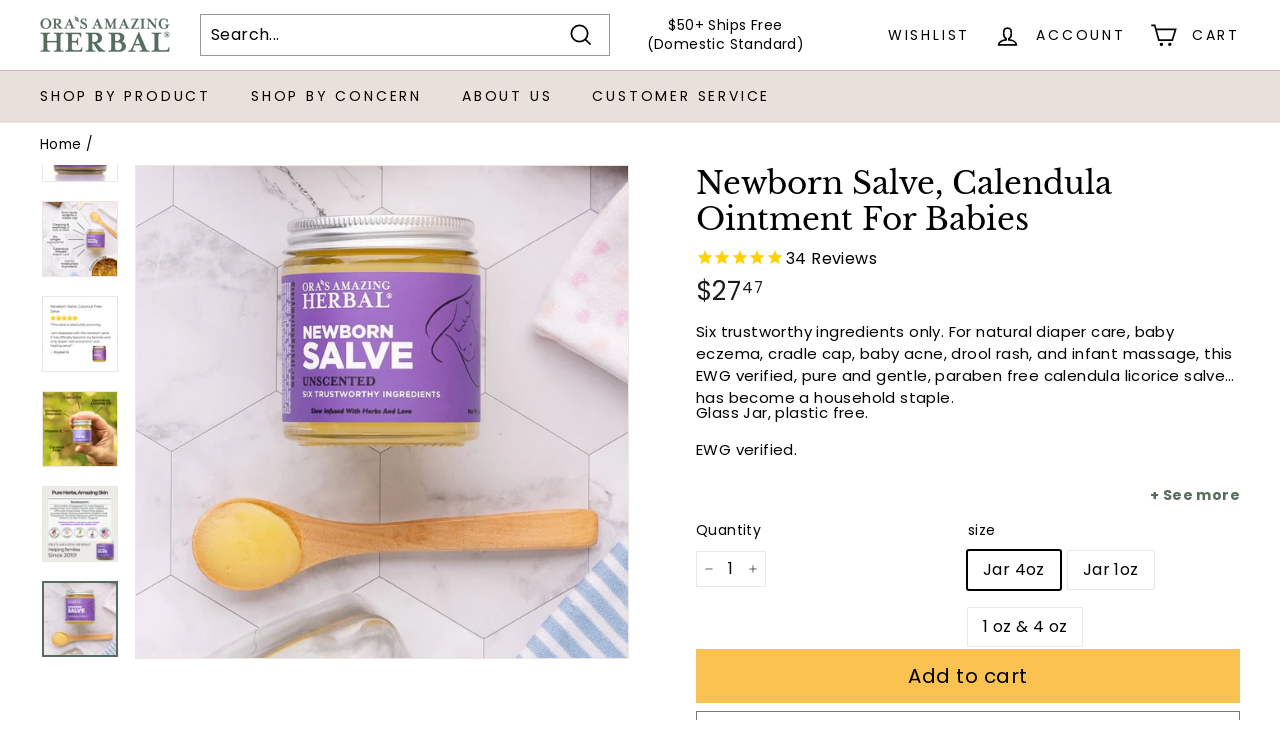

--- FILE ---
content_type: text/html; charset=utf-8
request_url: https://orasamazingherbal.com/products/newborn-salve
body_size: 81357
content:
<!doctype html>
<html class="no-js" lang="en" dir="ltr">
  <head>
    <script async src="//orasamazingherbal.com/cdn/shop/t/59/assets/avada-cookiebar-gcm-integration.js?v=99575728716862908101768252938"></script>
    <meta name="google-site-verification" content="4fELWBU6itR7g2Obm13q85cs4naMYf7729Zo9TNmo8Q" />  
    <meta charset="utf-8">
    <meta http-equiv="X-UA-Compatible" content="IE=edge,chrome=1">
    <meta name="viewport" content="width=device-width,initial-scale=1">
    <meta name="theme-color" content="#566d5d">
    <link rel="canonical" href="https://orasamazingherbal.com/products/newborn-salve">
    <link rel="preconnect" href="https://cdn.shopify.com">
    <link rel="preconnect" href="https://fonts.shopifycdn.com"><link rel="shortcut icon" href="//orasamazingherbal.com/cdn/shop/files/fav_32x32.png?v=1668602858" type="image/png"/>
<style>
  .text-left{text-align:left!important}.text-center{text-align:center!important}.modal{position:fixed;top:0;left:0;z-index:1050;display:none;width:100%;height:100%;overflow:hidden;outline:0}.site-header__element--top{background-color:#fff}.site-header__search-input{border:1px solid #989898}.image-with-info-list-wrapper{padding:24px 0}@media (min-width:768px){.image-with-info-list-wrapper{padding:48px 0}}.video-with-text .section-header{font-weight:700;font-size:35px;color:#000;margin:0;text-transform:capitalize}.video-with-text .section-header.mobile-header{display:block}@media (min-width:768px){.video-with-text .section-header.mobile-header{display:none}}.double-slider-wrapper .swiper-pagination{bottom:0}@media (min-width:576px){.double-slider-wrapper .swiper-pagination{display:none}}.sales_points svg path{fill:#7d767d}@charset "UTF-8";:root{--colorBtnPrimary:#566d5d;--colorBtnPrimaryLight:#6c8a75;--colorBtnPrimaryDim:#4b5f51;--colorBtnPrimaryText:#ffffff;--colorCartDot:#ba4444;--colorCartDotText:#fff;--colorLink:#000000;--colorTextBody:#000000;--colorPrice:#1c1d1d;--colorTextSavings:#ba4444;--colorSaleTag:#ba4444;--colorSaleTagText:#ffffff;--colorBody:#ffffff;--colorBodyDim:#f2f2f2;--colorFooter:#f9f9fb;--colorFooterBorder:#e8e8e1;--colorFooterText:#242430;--colorBorder:#e8e8e1;--colorNav:#eae0da;--colorNavText:#000000;--colorNavSearch:#ffffff;--colorModalBg:#e0e0e0;--colorScheme1Text:#000000;--colorScheme1Bg:#eae0da;--colorScheme2Text:#000000;--colorScheme2Bg:#b3c8b8;--colorScheme3Text:#000000;--colorScheme3Bg:#ffffff;--header-padding-bottom:0;--pageTopPadding:35px;--pageNarrow:700px;--pageWidthPadding:40px;--gridGutter:22px;--indexSectionPadding:60px;--sectionHeaderBottom:40px;--collapsibleIconWidth:12px;--textFrameMargin:10px;--color-body-text:#000000;--color-body:#ffffff;--color-bg:#ffffff}@media only screen and (max-width:768px){:root{--pageTopPadding:15px;--pageNarrow:330px;--pageWidthPadding:17px;--gridGutter:16px;--indexSectionPadding:30px;--sectionHeaderBottom:25px;--collapsibleIconWidth:10px;--textFrameMargin:7px}}@keyframes fade-in{0%{opacity:0}to{opacity:1}}*,:after,:before,input{box-sizing:border-box}body,html{padding:0;margin:0}header,main{display:block}input[type=search]::-webkit-search-cancel-button,input[type=search]::-webkit-search-decoration{-webkit-appearance:none}.grid:after{content:"";display:table;clear:both}.grid{list-style:none;padding:0;margin:0 0 0 -22px}@media only screen and (max-width:768px){.grid{margin-left:-16px}}.grid__item{float:left;padding-left:22px;width:100%;min-height:1px}@media only screen and (max-width:768px){.grid__item{padding-left:16px}}@media only screen and (min-width:769px){.medium-up--one-half{width:50%}}.hide{display:none!important}.text-left{text-align:left!important}.text-center{text-align:center!important}@media only screen and (max-width:768px){.small--hide{display:none!important}}@media only screen and (min-width:769px){.medium-up--hide{display:none!important}}.visually-hidden{clip:rect(0,0,0,0);overflow:hidden;position:absolute;height:1px;width:1px}html{touch-action:manipulation}body,html{background-color:#fff;background-color:var(--colorBody);color:#000;color:var(--colorTextBody)}.page-width{max-width:1500px;margin:0 auto}.page-width{padding:0 40px;padding:0 var(--pageWidthPadding)}.page-content{padding-top:35px;padding-top:var(--pageTopPadding);padding-bottom:35px;padding-bottom:var(--pageTopPadding)}.main-content{display:block;min-height:300px;box-shadow:0 0 #eae0da;box-shadow:0 calc(var(--header-padding-bottom)*-1) var(--colorNav)}@media only screen and (min-width:769px){.main-content{min-height:700px}}body,button,input,select,textarea{font-family:var(--typeBasePrimary),var(--typeBaseFallback);font-size:var(--typeBaseSize);letter-spacing:var(--typeBaseSpacing);line-height:var(--typeBaseLineHeight);-webkit-font-smoothing:antialiased;-webkit-text-size-adjust:100%;text-rendering:optimizeSpeed}body{font-weight:var(--typeBaseWeight)}p{margin:0 0 15px}small{font-size:.85em}sup{position:relative;font-size:60%;vertical-align:baseline}sup{top:-.5em}label:not(.variant__button-label):not(.text-label){font-weight:700;font-size:calc(var(--typeBaseSize) + 1px)}label{display:block;margin-bottom:10px}.h1,.h2,h1,h2{font-family:var(--typeHeaderPrimary),var(--typeHeaderFallback);font-weight:var(--typeHeaderWeight);letter-spacing:var(--typeHeaderSpacing);line-height:var(--typeHeaderLineHeight)}.h1,.h2,h1,h2{display:block;margin:0 0 15px}@media only screen and (min-width:769px){.h1,.h2,h1,h2{margin:0 0 20px}}.h1 a{text-decoration:none;font-weight:inherit}.h1,h1{font-size:calc(var(--typeHeaderSize)*.85)}.h2,h2{font-size:calc(var(--typeHeaderSize)*.63)}@media only screen and (min-width:769px){.h1,h1{font-size:var(--typeHeaderSize)}.h2,h2{font-size:calc(var(--typeHeaderSize)*.85)}}.icon-and-text{display:flex;flex-wrap:nowrap;align-items:center}ul{margin:0 0 15px 30px;padding:0;text-rendering:optimizeLegibility}ul ul{margin:4px 0 5px 20px}li{margin-bottom:.25em}a{color:#000;color:var(--colorTextBody);text-decoration:none;background:transparent}.text-link{display:inline;border:0 none;background:none;padding:0;margin:0;color:currentColor;background:transparent}button{overflow:visible}.btn,.shopify-payment-button .shopify-payment-button__button--unbranded{line-height:.92;text-decoration:none;text-align:center;white-space:normal;font-size:calc(var(--typeBaseSize) + 2px);font-weight:700;display:inline-block;padding:var(--btnPadding);margin:0;width:auto;min-width:90px;vertical-align:middle;border:1px solid transparent;-webkit-appearance:none;-moz-appearance:none;border-radius:var(--buttonRadius);color:#fff;color:var(--colorBtnPrimaryText);background:#566d5d;background:var(--colorBtnPrimary)}.shopify-payment-button .shopify-payment-button__button--unbranded[disabled]{color:#b6b6b6;background-color:#f6f6f6}.shopify-payment-button__more-options{color:inherit}.btn--secondary{border:1px solid;border-color:#000;border-color:var(--colorTextBody);color:#000;color:var(--colorTextBody);background-color:#fff;background-color:var(--colorBody)}.btn--circle{padding:8px;border-radius:50%;min-width:0;line-height:1}.btn--circle .icon{width:18px;height:18px}.btn--circle:after,.btn--circle:before{content:none;background:none;width:auto}.btn--circle.btn--large .icon{width:30px;height:30px}.btn--circle.btn--large{padding:15px}.btn--icon{min-width:0;padding:6px}.btn--icon .icon{display:block;width:23px;height:23px}.btn--small{padding:8px 14px;font-size:calc(var(--typeBaseSize) - 2px)}.btn--large{padding:15px 20px}.btn--full{width:100%}.shopify-payment-button{margin-top:10px}.shopify-payment-button .shopify-payment-button__button--unbranded{display:block;width:100%}.payment-buttons .add-to-cart,.payment-buttons .cart__checkout,.payment-buttons .shopify-payment-button,.payment-buttons .shopify-payment-button__button--unbranded{min-height:54px}.shopify-payment-button__button--hidden{display:none!important}img{border:0 none}svg:not(:root){overflow:hidden}img{max-width:100%}img[data-sizes=auto]{display:block;width:100%}.lazyload{opacity:0}.no-js .lazyload{display:none}.lazyloaded{opacity:0;animation:fade-in .5s cubic-bezier(.29,.65,.58,1) forwards}.video-wrapper{position:relative;overflow:hidden;max-width:100%;padding-bottom:56.25%;height:0;height:auto}.video-wrapper--modal{background-color:#000;width:1000px}.grid__image-ratio img{opacity:0;position:absolute;top:0;left:0;width:100%;height:100%;-o-object-fit:cover;object-fit:cover}form{margin:0}@media only screen and (max-width:959px){input,select,textarea{font-size:16px!important}}button,input,textarea{-webkit-appearance:none;-moz-appearance:none}button{background:none;border:none;display:inline-block}input,select,textarea{border:1px solid;border-color:#e8e8e1;border-color:var(--colorBorder);max-width:100%;padding:8px 10px;border-radius:0}textarea.input-full{width:100%}textarea{min-height:100px}select{-webkit-appearance:none;appearance:none;background-color:#fff;color:#000;padding:8px 28px 8px 8px;text-indent:.01px;text-overflow:"";text-align:left;border:1px solid;border-color:#e8e8e1;border-color:var(--colorBorder)}select{background-position:100%;background-image:url(//cdn.shopify.com/s/files/1/0573/0700/5094/t/28/assets/ico-select.svg);background-repeat:no-repeat;background-position:right 10px center;background-size:11px}option{color:#000;background-color:#fff}select::-ms-expand{display:none}small{display:block}.icon{display:inline-block;width:20px;height:20px;vertical-align:middle;fill:currentColor}svg.icon:not(.icon--full-color) circle,svg.icon:not(.icon--full-color) g,svg.icon:not(.icon--full-color) path{fill:inherit;stroke:inherit}.icon-cart circle,.icon-cart path,.icon-close path,.icon-hamburger path,.icon-minus path,.icon-pencil path,.icon-plus path,.icon-search path,.icon-user path{fill:none!important;stroke-width:var(--iconWeight);stroke:currentColor!important;stroke-linecap:var(--iconLinecaps);stroke-linejoin:var(--iconLinecaps)}.icon-cart circle{fill:currentColor!important}.icon__fallback-text{clip:rect(0,0,0,0);overflow:hidden;position:absolute;height:1px;width:1px}.image-wrap{background:var(--colorSmallImageBg);overflow:hidden}.image-wrap img:not([role=presentation]){display:block}.no-js .image-wrap img:not([role=presentation]).lazyload{display:none}.footer__section{padding:30px 0;border-top:1px solid;border-top-color:#e8e8e1;border-top-color:var(--colorBorder)}.header-layout{display:flex;align-items:center}.header-item{display:flex;align-items:center;flex:1 1 auto}.header-item--compress-nav{visibility:hidden;flex:0 0 auto;width:0;opacity:0;overflow:hidden}.header-item--logo{flex:0 0 auto;word-break:break-all}.header-item--search{flex:1 1 100%;max-width:475px}.header-item--icons{justify-content:flex-end;flex:1 1 auto}@media only screen and (min-width:769px){.header-layout[data-logo-align=left] .site-header__logo{margin-right:30px}}.header-item--icons .site-nav{margin-right:-12px}@media only screen and (max-width:768px){.header-item--icons .site-nav{margin-right:-10px}}@media only screen and (max-width:768px){.header-wrapper:not(.header-wrapper--compressed) [data-nav=below] .js-search-header{display:none}}.toolbar-section{position:relative}.header-section{position:-webkit-sticky;position:sticky;top:0;z-index:6;padding-bottom:0;padding-bottom:var(--header-padding-bottom)}.site-header{position:relative}.site-header__element{position:relative;background-color:#eae0da;background-color:var(--colorNav);z-index:6}.site-header__element--top{padding:5px 0}@media only screen and (max-width:768px){.site-header__element--top{padding:0}}.site-header__element--sub{padding:0;z-index:3}.site-header__element--sub[data-type=search] .page-width{padding-bottom:20px}@media screen and (min-width:700px) and (max-height:550px){.header-section{position:static}}.site-header__logo{position:relative;margin:10px 0;display:block;font-size:24px;z-index:7}.site-header__logo a{max-width:100%}.site-header__logo a{text-decoration:none}.site-header__logo img{display:block}.site-header__logo-link{display:flex;align-items:center;color:#000;color:var(--colorNavText)}@media only screen and (max-width:768px){.site-header__logo-link{margin:0 auto}}.site-header__search-container{display:none;align-items:center;position:absolute;top:0;left:0;bottom:0;right:0;background:#eae0da;background:var(--colorNav);color:#000;color:var(--colorNavText);z-index:7}.site-header__search-container .page-width{display:flex;width:100%;position:relative}.site-header__search{display:flex;width:100%}.site-header__search .icon{width:26px;height:26px}.site-header__search-form{position:relative;width:100%;color:#000;border-radius:var(--roundness)}.site-header__search-form ::-webkit-input-placeholder{color:currentColor;opacity:1}.site-header__search-form ::-moz-placeholder{color:currentColor;opacity:1}.site-header__search-form :-ms-input-placeholder{color:currentColor;opacity:1}.site-header__search-form ::-ms-input-placeholder{color:currentColor;opacity:1}.site-header__search-input{border:0;width:100%;flex:1 1 auto;padding-right:60px;background-color:#fff;background-color:var(--colorNavSearch);border-radius:var(--roundness)}.site-header__search-btn{padding:0 8px}.site-header__search-btn--submit{position:absolute;right:0;top:0;bottom:0}.site-header__search-btn--submit .icon{width:25px;height:25px}@media only screen and (min-width:769px){.site-header__search-btn--submit{padding:0 15px}.site-header__search-btn--submit .icon{width:28px;height:28px}}.site-header__search-btn--cancel{display:none;position:absolute;top:0;bottom:0;right:-50px;color:#000;color:var(--colorNavText)}.site-header__search-container .site-header__search-btn--cancel{padding-right:5px}.site-header__search-results{position:absolute;top:100%;transform:translateY(0);transform:translateY(var(--header-padding-bottom));left:0;right:0;background-color:#fff;background-color:var(--colorBody);color:#000;color:var(--colorTextBody);max-height:70vh;max-height:calc(90vh - 100%);overflow:auto;box-shadow:0 10px 20px #00000017}@media only screen and (min-width:769px){.site-header__search-results{max-height:calc(100vh - 100% - 33px)}}.predictive-result__layout{display:flex;flex-wrap:wrap;padding:10px;margin-left:-10px;margin-right:-10px}.predictive-results__footer{padding:0 0 30px}.toolbar{position:relative;background:#566d5d;color:#fff;font-size:calc(var(--typeBaseSize)*.85)}.toolbar:after{position:absolute;left:0;right:0;bottom:0;content:"";display:block;border-bottom:1px solid;border-bottom-color:#fff;width:100%;opacity:.15}.toolbar__content{display:flex;justify-content:flex-end;align-items:center}.toolbar__item{flex:0 1 auto;padding:0 5px}.toolbar__item:first-child{padding-left:0}.toolbar__item:last-child{padding-right:0}.toolbar__item--announcements{flex:1 1 auto}.section-header{margin-bottom:40px;margin-bottom:var(--sectionHeaderBottom)}.site-nav{margin:0}.site-navigation--below{margin-left:-20px}.site-navigation--below:before{position:absolute;left:0;right:0;content:"";display:block;border-top:1px solid;border-top-color:#000;border-top-color:var(--colorNavText);width:100%;opacity:.15;z-index:1}.site-nav__item{position:relative;display:inline-block;margin:0}.site-nav__item li{display:block;margin:0}.site-nav__link{display:inline-block;vertical-align:middle;text-decoration:none;padding:16px 20px;white-space:nowrap;color:#000;color:var(--colorNavText)}@media only screen and (max-width:959px){.site-nav__link{padding:16px 20px}}.site-nav__link--underline{position:relative}.site-nav__link--underline:after{content:"";display:none;position:absolute;bottom:0;left:0;right:0;margin:0 20px;border-bottom:2px solid;border-bottom-color:#000;border-bottom-color:var(--colorNavText)}.site-nav--has-dropdown .site-nav__link--underline:after{border-bottom-color:#000;border-bottom-color:var(--colorTextBody)}.site-nav__icons{display:flex;align-items:center}.site-nav__icons>.site-nav__link--icon{flex:0 0 auto}.site-nav__close-cart{display:none}.site-nav__link--icon{display:flex;align-items:center}.site-nav__icon-label{margin-left:15px}.site-nav__link--icon{padding-left:12px;padding-right:12px}@media only screen and (max-width:768px){.site-nav__link--icon{padding-left:10px;padding-right:10px}.site-nav__link--icon+.site-nav__link--icon{margin-left:-4px}}.site-nav__link--icon .icon{width:27px;height:27px}.site-nav__link--icon .icon.icon-user{position:relative;top:1px}.site-nav__dropdown{display:block;visibility:hidden;position:absolute;left:0;z-index:6;background-color:#fff;background-color:var(--colorBody);min-width:100%;padding:10px 0 5px;box-shadow:0 10px 20px #00000017}.site-nav__dropdown-list{margin:0}.site-nav__dropdown-animate{transform:translateY(-10px);opacity:0}.cart-link{position:relative;display:inline-block}.cart-link__bubble{display:none;position:absolute;top:50%;right:-4px;font-size:12px;line-height:1;font-weight:700;letter-spacing:0;text-align:center}.cart-link__bubble:before{content:"";display:block;position:absolute;top:50%;left:50%;background-color:#ba4444;background-color:var(--colorCartDot);border-radius:50px;width:150%;height:0;padding:10px;transform:translate(-50%,-50%)}[data-icon=cart] .cart-link__bubble{top:-2px;right:0}.cart-link__bubble-num{position:relative;color:#fff;color:var(--colorCartDotText)}.site-header__mobile-nav{left:0;right:0;overflow-x:hidden}.slide-nav__wrapper{position:relative;overflow:hidden}.slide-nav__wrapper:after{content:"";display:block;position:absolute;top:0;right:0;bottom:0;left:0;z-index:1;background-color:#00000007;border-radius:var(--roundness)}.slide-nav{margin:0;list-style:none}.slide-nav__button{display:block;background:none;border:0;padding:0;width:100%;text-align:left}.slide-nav__link{position:relative;display:flex;width:100%;padding:10px 20px;align-items:center;justify-content:space-between;font-size:calc(var(--typeBaseSize) + 2px)}.slide-nav__link>span{display:block;flex:1 1 auto}.slide-nav__link .icon{width:11px;height:11px;margin-left:10px}.slide-nav__link--back{font-weight:700;justify-content:flex-start}.slide-nav__link--back>span{text-decoration:underline;text-underline-offset:2px}.slide-nav__link--back .icon{margin-right:15px;margin-left:0}.slide-nav__item{display:block;width:100%;margin:0}.slide-nav__item:first-child{padding-top:10px}.slide-nav__item:last-child{padding-bottom:10px}.slide-nav__dropdown{display:none;visibility:hidden;position:absolute;width:100%;top:0;right:-100%;margin:0;opacity:0}.megamenu{padding:40px 0 0;line-height:1.8}.site-nav--is-megamenu.site-nav__item{position:static}.megamenu__wrapper{display:flex}.megamenu__cols{flex:1 1 81%;flex-flow:column wrap;columns:4}.megamenu__col{padding:0 40px 40px 0;page-break-inside:avoid;break-inside:avoid}.megamenu__col-title a.site-nav__dropdown-link--top-level{font-weight:700;font-size:calc(var(--typeBaseSize) + 1px)}.modal{display:none;bottom:0;left:0;opacity:1;overflow:hidden;position:fixed;right:0;top:0;z-index:30;color:#fff;align-items:center;justify-content:center}.modal .btn:not([disabled]):not(.btn--secondary){color:#fff;color:var(--colorBtnPrimaryText)}.modal__inner{transform-style:preserve-3d;flex:0 1 auto;margin:15px;max-width:calc(100% - 40px);display:flex;align-items:center;box-shadow:0 12px 25px #00000026;border-radius:var(--roundness)}@media only screen and (min-width:769px){.modal__inner{margin:40px;max-width:calc(100% - 80px)}}.modal--square .modal__inner{background-color:#fff;background-color:var(--colorBody);color:#000;color:var(--colorTextBody);border-radius:var(--roundness)}.modal__centered{position:relative;flex:0 1 auto;min-width:1px;max-width:100%}.modal--square .modal__centered-content{max-height:80vh;padding:30px;min-width:200px;min-height:200px;border-radius:var(--roundness);overflow:auto;-webkit-overflow-scrolling:touch}@media only screen and (min-width:769px){.modal--square .modal__centered-content{padding:45px;max-height:90vh;max-width:1200px}}.modal__close{border:0;padding:6px;position:absolute;top:0;right:0;transform:translate(25%,-25%);z-index:2}.modal__close .icon{width:28px;height:28px}.modal .page-width{padding:0}.js-qty__wrapper{display:inline-block;position:relative;max-width:70px;min-width:60px;overflow:visible;background-color:#fff;background-color:var(--colorBody);color:#000;color:var(--colorTextBody)}.js-qty__num{display:block;background:none;text-align:center;width:100%;padding:5px 20px;margin:0}.js-qty__adjust{position:absolute;display:block;top:0;bottom:0;border:0 none;background:none;text-align:center;overflow:hidden;padding:0 8px;line-height:1;-webkit-backface-visibility:hidden;backface-visibility:hidden;z-index:1;fill:#000;fill:var(--colorTextBody)}.js-qty__adjust .icon{display:block;font-size:8px;vertical-align:middle;width:10px;height:10px;fill:inherit}.js-qty__adjust--plus{right:0}.js-qty__adjust--minus{left:0}.pswp{display:none;position:absolute;width:100%;height:100%;left:0;top:0;overflow:hidden;touch-action:none;z-index:1500;-webkit-text-size-adjust:100%;-webkit-backface-visibility:hidden;outline:none}.pswp__bg{position:absolute;left:0;top:0;width:100%;height:100%;background:#ffffff;background:var(--colorBody);opacity:0;transform:translateZ(0);-webkit-backface-visibility:hidden}.pswp__scroll-wrap{position:absolute;left:0;top:0;width:100%;height:100%;overflow:hidden}.pswp__container{touch-action:none;position:absolute;left:0;right:0;top:0;bottom:0}.pswp__container{-webkit-touch-callout:none}.pswp__bg{will-change:opacity}.pswp__container{-webkit-backface-visibility:hidden}.pswp__item{position:absolute;left:0;right:0;top:0;bottom:0;overflow:hidden}.pswp__button{position:relative}.pswp__button:after{content:"";display:block;position:absolute;top:0;left:0;right:0;bottom:0}.pswp__button--arrow--left .icon,.pswp__button--arrow--right .icon{width:13px;height:13px;margin:8px}.pswp__ui{position:absolute;display:flex;justify-content:center;align-items:center;bottom:30px;left:0;right:0;transform:translateY(0)}.pswp__ui .btn{margin:15px;border:0;box-shadow:0 3px 6px #00000026}.pswp__ui--hidden{transform:translateY(150%)}::-webkit-input-placeholder{color:inherit;opacity:.5}:-moz-placeholder{color:inherit;opacity:.5}:-ms-input-placeholder{color:inherit;opacity:.5}::-ms-input-placeholder{color:inherit;opacity:1}input,select,textarea{background-color:inherit;color:inherit}.slideshow-wrapper{position:relative}.slideshow__pause-stop{display:block}.slideshow__pause-play{display:none}.slideshow__slide{display:none;width:100%;height:100%;position:relative;overflow:hidden}.slideshow__slide:first-child{display:block}@media only screen and (min-width:769px){.site-header__logo{text-align:left}}.site-header__logo a{color:#000;color:var(--colorNavText)}.site-nav__dropdown-link{display:block;padding:8px 15px;white-space:nowrap;font-size:calc(var(--typeBaseSize) - 1px)}.megamenu .site-nav__dropdown-link{padding:1px 0;white-space:normal}.site-header__drawers{height:0;overflow:visible}@media only screen and (max-width:768px){.site-header__drawers{padding:0}}.site-header__drawers-container{position:relative}.site-header__drawer{display:none;position:absolute;top:0;padding:20px;width:100%;max-height:75vh;max-height:var(--maxDrawerHeight);overflow-y:auto;background-color:#fff;background-color:var(--colorBody);color:#000;color:var(--colorTextBody);box-shadow:0 10px 25px #00000026;z-index:5;transform:translateY(-100%)}@media only screen and (max-width:768px){.site-header__drawer{top:0;z-index:3}}.site-header__drawer-animate{transform:translateY(-20px);opacity:0}.grid-product__secondary-image img{height:100%;width:100%;-o-object-fit:cover;object-fit:cover}.scheme-image{position:absolute;width:100%;height:100%;top:0;left:0;z-index:-1}.scheme-image{-o-object-fit:cover;object-fit:cover;mix-blend-mode:multiply}.announcement-bar{position:relative;font-size:13px;font-weight:700;text-align:center;padding:7px 0}@media only screen and (min-width:769px){.announcement-bar{padding:6px 0;font-size:14px;text-align:left}}.announcement-slider__slide{position:relative;overflow:hidden;width:100%}.announcement-slider__content{opacity:0;transform:translateY(100%)}.announcement-slider__content p{margin:0;text-align:center}.cart__item-sub{flex:1 1 100%;display:flex;justify-content:space-between;align-items:center}.cart__item-row{margin-bottom:20px}.cart__item-row:last-child{margin-bottom:0}.cart__item-row--footer{padding:0 60px}.cart__checkout{width:100%}.site-header__cart{right:0}@media only screen and (min-width:769px){.site-header__cart{max-width:450px}}.site-header__cart-empty{display:none;padding:20px}.cart__item--subtotal{font-weight:700;font-size:calc(var(--typeBaseSize) + 2px)}.note-icon svg{position:relative;top:-1px;width:16px;height:16px;margin-left:5px}.add-note{margin-bottom:20px}.note-icon--close{display:none}.site-header__cart{padding:0;overflow:hidden}.cart__drawer-form{max-height:75vh;max-height:var(--maxDrawerHeight);display:flex;flex-direction:column}.cart__scrollable{overflow-y:auto;padding:20px 20px 0}.cart__footer{padding:20px;border-top:1px solid;border-top-color:#e8e8e1;border-top-color:var(--colorBorder)}@media only screen and (min-width:769px){.product-single__sticky{position:-webkit-sticky;position:sticky;top:20px}}.page-content--product{padding-top:40px}@media only screen and (max-width:768px){.page-content--product{padding-top:15px;padding-bottom:0}}.product-single__meta{padding-top:65px;padding-left:45px}@media only screen and (max-width:768px){.product-single__meta{padding-top:0;padding-left:0;margin-top:15px;margin-bottom:15px}}.product-single__header{margin-bottom:30px}.product-single__header--mobile{margin-bottom:10px}.product-single__title{margin-bottom:10px;word-wrap:break-word}.product-single__form{margin-bottom:30px}.product-single__variants{display:none}.no-js .product-single__variants{display:block;margin-bottom:30px}.product-image-main{position:relative}.product-image-main[data-size] img{position:absolute;top:0;left:0;width:100%;height:100%;-o-object-fit:contain;object-fit:contain}.product-image-main[data-size=square] .image-wrap{padding-bottom:100%!important}.product__photos--beside{display:flex;width:100%}.product__photos{direction:ltr;margin-top:10px}.product__photos a{display:block;max-width:100%}.product__photos img{display:block;margin:0 auto;max-width:100%;width:100%}.product__main-photos{position:relative;flex:1 1 auto;border:1px solid;border-color:#e8e8e1;border-color:var(--colorBorder)}.product__main-photos img{display:none}@media only screen and (max-width:768px){.product__main-photos{margin-bottom:30px;margin-left:-17px;margin-right:-17px}}.product-main-slide{display:none;width:100%;overflow:hidden}.product-main-slide:first-child{display:block}.product__thumbs{position:relative}.product__thumbs--beside{flex:0 0 60px;max-width:60px;margin-left:8px}@media only screen and (min-width:769px){.product__thumbs--beside{flex:0 0 80px;max-width:80px;margin-left:15px}.product__thumbs--beside.product__thumbs-placement--left{order:-1;margin-left:0;margin-right:15px}}.product__thumbs--scroller{scrollbar-width:none;scroll-behavior:smooth;-ms-overflow-style:-ms-autohiding-scrollbar}.product__thumbs--scroller::-webkit-scrollbar{height:0;width:0}.product__thumbs--beside .product__thumbs--scroller{position:absolute;top:0;left:0;right:0;bottom:0;width:100%;overflow-y:scroll}.product__thumb-item{border:2px solid transparent}.product__thumbs--beside .product__thumb-item{margin-bottom:8px}@media only screen and (min-width:769px){.product__thumbs--beside .product__thumb-item{margin-bottom:15px}}.product__thumbs--beside .product__thumb-item:last-child{margin-bottom:0}.product__thumb .image-wrap img{border:1px solid;border-color:#e8e8e1;border-color:var(--colorBorder)}.product-single__form-price{margin-bottom:20px}.product__price{color:#1c1d1d;color:var(--colorPrice);margin-right:5px;font-size:calc(var(--typeBaseSize) + 3px);font-weight:400}@media only screen and (min-width:769px){.product__price{font-size:calc(var(--typeBaseSize) + 16px)}}.product__price sup{margin-left:1px;font-size:60%;top:-.4em}.product__unit-price{font-size:calc(var(--typeBaseSize) - 3px);opacity:.65}.product__price-savings{color:#ba4444;color:var(--colorTextSavings);white-space:nowrap}.product__quantity{margin-bottom:15px}@media only screen and (min-width:769px){.product__quantity{margin-bottom:30px}}.product__quantity label{display:block;margin-bottom:10px}.product__thumb{position:relative;display:block}.quick-add-modal .modal__centered-content{min-width:70vw;min-height:350px;max-width:100%}@media only screen and (min-width:769px){.quick-add-modal .modal__centered-content{min-width:500px}}.sales_points{list-style:none;padding:0;margin:25px 0}.sales_point{display:block;margin-bottom:10px}.sales_point:last-child{margin-bottom:0}.product__policies{font-size:.85em}.shopify-payment-terms{margin:15px 0}.shopify-payment-terms:empty{display:none}.site-header__element--top{background-color:#fff}.site-header__search-input{border:1px solid #989898}.product-description{margin-bottom:20px}
</style>
<title>Newborn Salve, Calendula Ointment For Babies
</title>

      <meta name="description" content="Six trustworthy ingredients only. For natural diaper care, baby eczema, cradle cap, baby acne, drool rash, and infant massage, this EWG verified, pure and gentle, paraben free calendula licorice salve has become a household staple.  Glass Jar, plastic free. EWG verified."><meta property="og:site_name" content="Ora&#39;s Amazing Herbal">
  <meta property="og:url" content="https://orasamazingherbal.com/products/newborn-salve">
  <meta property="og:title" content="Newborn Salve, Calendula Ointment For Babies">
  <meta property="og:type" content="product">
  <meta property="og:description" content="Six trustworthy ingredients only. For natural diaper care, baby eczema, cradle cap, baby acne, drool rash, and infant massage, this EWG verified, pure and gentle, paraben free calendula licorice salve has become a household staple.  Glass Jar, plastic free. EWG verified."><meta property="og:image" content="http://orasamazingherbal.com/cdn/shop/files/newborn-salve-white-background-4oz.jpg?v=1762873339">
    <meta property="og:image:secure_url" content="https://orasamazingherbal.com/cdn/shop/files/newborn-salve-white-background-4oz.jpg?v=1762873339">
    <meta property="og:image:width" content="1988">
    <meta property="og:image:height" content="2000"><meta name="twitter:site" content="@">
  <meta name="twitter:card" content="summary_large_image">
  <meta name="twitter:title" content="Newborn Salve, Calendula Ointment For Babies">
  <meta name="twitter:description" content="Six trustworthy ingredients only. For natural diaper care, baby eczema, cradle cap, baby acne, drool rash, and infant massage, this EWG verified, pure and gentle, paraben free calendula licorice salve has become a household staple.  Glass Jar, plastic free. EWG verified.">
 <style data-shopify>@font-face {
  font-family: "Libre Baskerville";
  font-weight: 400;
  font-style: normal;
  font-display: swap;
  src: url("//orasamazingherbal.com/cdn/fonts/libre_baskerville/librebaskerville_n4.2ec9ee517e3ce28d5f1e6c6e75efd8a97e59c189.woff2") format("woff2"),
       url("//orasamazingherbal.com/cdn/fonts/libre_baskerville/librebaskerville_n4.323789551b85098885c8eccedfb1bd8f25f56007.woff") format("woff");
}

  @font-face {
  font-family: Poppins;
  font-weight: 400;
  font-style: normal;
  font-display: swap;
  src: url("//orasamazingherbal.com/cdn/fonts/poppins/poppins_n4.0ba78fa5af9b0e1a374041b3ceaadf0a43b41362.woff2") format("woff2"),
       url("//orasamazingherbal.com/cdn/fonts/poppins/poppins_n4.214741a72ff2596839fc9760ee7a770386cf16ca.woff") format("woff");
}


  @font-face {
  font-family: Poppins;
  font-weight: 600;
  font-style: normal;
  font-display: swap;
  src: url("//orasamazingherbal.com/cdn/fonts/poppins/poppins_n6.aa29d4918bc243723d56b59572e18228ed0786f6.woff2") format("woff2"),
       url("//orasamazingherbal.com/cdn/fonts/poppins/poppins_n6.5f815d845fe073750885d5b7e619ee00e8111208.woff") format("woff");
}

  @font-face {
  font-family: Poppins;
  font-weight: 400;
  font-style: italic;
  font-display: swap;
  src: url("//orasamazingherbal.com/cdn/fonts/poppins/poppins_i4.846ad1e22474f856bd6b81ba4585a60799a9f5d2.woff2") format("woff2"),
       url("//orasamazingherbal.com/cdn/fonts/poppins/poppins_i4.56b43284e8b52fc64c1fd271f289a39e8477e9ec.woff") format("woff");
}

  @font-face {
  font-family: Poppins;
  font-weight: 600;
  font-style: italic;
  font-display: swap;
  src: url("//orasamazingherbal.com/cdn/fonts/poppins/poppins_i6.bb8044d6203f492888d626dafda3c2999253e8e9.woff2") format("woff2"),
       url("//orasamazingherbal.com/cdn/fonts/poppins/poppins_i6.e233dec1a61b1e7dead9f920159eda42280a02c3.woff") format("woff");
}

</style><style data-shopify>:root {
    --typeHeaderPrimary: "Libre Baskerville";
    --typeHeaderFallback: serif;
    --typeHeaderSize: 36px;
    --typeHeaderWeight: 400;
    --typeHeaderLineHeight: 1.2;
    --typeHeaderSpacing: 0.0em;

    --typeBasePrimary:Poppins;
    --typeBaseFallback:sans-serif;
    --typeBaseSize: 16px;
    --typeBaseWeight: 400;
    --typeBaseSpacing: 0.025em;
    --typeBaseLineHeight: 1.5;

    --colorSmallImageBg: #ffffff;
    --colorSmallImageBgDark: #f7f7f7;
    --colorLargeImageBg: #e7e7e7;
    --colorLargeImageBgLight: #ffffff;

    --iconWeight: 4px;
    --iconLinecaps: miter;

    
      --buttonRadius: 0px;
      --btnPadding: 11px 20px;
    

    
      --roundness: 0px;
    

    
      --gridThickness: 0px;
    

    --productTileMargin: 10%;
    --collectionTileMargin: 17%;

    --swatchSize: 40px;
  }

  @media screen and (max-width: 768px) {
    :root {
      --typeBaseSize: 14px;

      
        --roundness: 0px;
        --btnPadding: 9px 17px;
      
    }
  }</style><link rel="preload" href="//orasamazingherbal.com/cdn/shop/t/59/assets/theme.css?v=164981095124675468111768862496" as="style" onload="this.onload=null;this.rel='stylesheet'">
    <noscript><link rel="stylesheet" href="//orasamazingherbal.com/cdn/shop/t/59/assets/theme.css?v=164981095124675468111768862496"></noscript><script defer src="//orasamazingherbal.com/cdn/shop/t/59/assets/zenyth-scripts.js?v=109900154207067272921768252938"></script>

    <script>
      document.documentElement.className = document.documentElement.className.replace('no-js', 'js');

      window.theme = window.theme || {};
      theme.routes = {
        home: "/",
        collections: "/collections",
        cart: "/cart.js",
        cartPage: "/cart",
        cartAdd: "/cart/add.js",
        cartChange: "/cart/change.js",
        search: "/search"
      };
      theme.strings = {
        soldOut: "Sold Out",
        unavailable: "Unavailable",
        inStockLabel: "In stock, ready to ship",
        stockLabel: "Low stock - [count] items left",
        willNotShipUntil: "Ready to ship [date]",
        willBeInStockAfter: "Back in stock [date]",
        waitingForStock: "Inventory on the way",
        savePrice: "Save [saved_amount]",
        cartEmpty: "Your cart is currently empty.",
        cartTermsConfirmation: "You must agree with the terms and conditions of sales to check out",
        searchCollections: "Collections:",
        searchPages: "Pages:",
        searchArticles: "Articles:"
      };
      theme.settings = {
        dynamicVariantsEnable: true,
        cartType: "dropdown",
        isCustomerTemplate: false,
        moneyFormat: "${{amount}}",
        saveType: "dollar",
        productImageSize: "square",
        productImageCover: true,
        predictiveSearch: true,
        predictiveSearchType: "product,article",
        superScriptSetting: true,
        superScriptPrice: true,
        quickView: true,
        quickAdd: true,
        themeName: 'Expanse',
        themeVersion: '2.0.1'
      };

      //GiftWrap
      if (typeof(GIST) == 'undefined') {
        window.GIST = GIST = {};
      }      
      window.GIST.disable_token = true;
    </script>  
<script>window.performance && window.performance.mark && window.performance.mark('shopify.content_for_header.start');</script><meta name="google-site-verification" content="2BNh_aZ1BUhUCS1UkYzQCG_nhG_mwEMV7n0Owa37vDk">
<meta name="facebook-domain-verification" content="qa6mpc9cznx3fbjlqo6rtxctpwka3y">
<meta name="facebook-domain-verification" content="c67weyh74zyauwule6daezc6f5ibjy">
<meta id="shopify-digital-wallet" name="shopify-digital-wallet" content="/57307005094/digital_wallets/dialog">
<meta name="shopify-checkout-api-token" content="cbb5b1d85943c53da86d70e6947c32aa">
<meta id="in-context-paypal-metadata" data-shop-id="57307005094" data-venmo-supported="true" data-environment="production" data-locale="en_US" data-paypal-v4="true" data-currency="USD">
<link rel="alternate" type="application/json+oembed" href="https://orasamazingherbal.com/products/newborn-salve.oembed">
<script async="async" data-src="/checkouts/internal/preloads.js?locale=en-US"></script>
<link rel="preconnect" href="https://shop.app" crossorigin="anonymous">
<script async="async" data-src="https://shop.app/checkouts/internal/preloads.js?locale=en-US&shop_id=57307005094" crossorigin="anonymous"></script>
<script id="apple-pay-shop-capabilities" type="application/json">{"shopId":57307005094,"countryCode":"US","currencyCode":"USD","merchantCapabilities":["supports3DS"],"merchantId":"gid:\/\/shopify\/Shop\/57307005094","merchantName":"Ora's Amazing Herbal","requiredBillingContactFields":["postalAddress","email"],"requiredShippingContactFields":["postalAddress","email"],"shippingType":"shipping","supportedNetworks":["visa","masterCard","amex","discover","elo","jcb"],"total":{"type":"pending","label":"Ora's Amazing Herbal","amount":"1.00"},"shopifyPaymentsEnabled":true,"supportsSubscriptions":true}</script>
<script id="shopify-features" type="application/json">{"accessToken":"cbb5b1d85943c53da86d70e6947c32aa","betas":["rich-media-storefront-analytics"],"domain":"orasamazingherbal.com","predictiveSearch":true,"shopId":57307005094,"locale":"en"}</script>
<script>var Shopify = Shopify || {};
Shopify.shop = "oras-amazing-herbal.myshopify.com";
Shopify.locale = "en";
Shopify.currency = {"active":"USD","rate":"1.0"};
Shopify.country = "US";
Shopify.theme = {"name":"Copy of iTG PDP - SHOPDOTS - 11\/28\/2025 _ Zenyt...","id":155473838334,"schema_name":"Expanse","schema_version":"2.0.1","theme_store_id":902,"role":"main"};
Shopify.theme.handle = "null";
Shopify.theme.style = {"id":null,"handle":null};
Shopify.cdnHost = "orasamazingherbal.com/cdn";
Shopify.routes = Shopify.routes || {};
Shopify.routes.root = "/";</script>
<script type="module">!function(o){(o.Shopify=o.Shopify||{}).modules=!0}(window);</script>
<script>!function(o){function n(){var o=[];function n(){o.push(Array.prototype.slice.apply(arguments))}return n.q=o,n}var t=o.Shopify=o.Shopify||{};t.loadFeatures=n(),t.autoloadFeatures=n()}(window);</script>
<script>
  window.ShopifyPay = window.ShopifyPay || {};
  window.ShopifyPay.apiHost = "shop.app\/pay";
  window.ShopifyPay.redirectState = null;
</script>
<script id="shop-js-analytics" type="application/json">{"pageType":"product"}</script>
<script defer="defer" async type="module" data-src="//orasamazingherbal.com/cdn/shopifycloud/shop-js/modules/v2/client.init-shop-cart-sync_BT-GjEfc.en.esm.js"></script>
<script defer="defer" async type="module" data-src="//orasamazingherbal.com/cdn/shopifycloud/shop-js/modules/v2/chunk.common_D58fp_Oc.esm.js"></script>
<script defer="defer" async type="module" data-src="//orasamazingherbal.com/cdn/shopifycloud/shop-js/modules/v2/chunk.modal_xMitdFEc.esm.js"></script>
<script type="module">
  await import("//orasamazingherbal.com/cdn/shopifycloud/shop-js/modules/v2/client.init-shop-cart-sync_BT-GjEfc.en.esm.js");
await import("//orasamazingherbal.com/cdn/shopifycloud/shop-js/modules/v2/chunk.common_D58fp_Oc.esm.js");
await import("//orasamazingherbal.com/cdn/shopifycloud/shop-js/modules/v2/chunk.modal_xMitdFEc.esm.js");

  window.Shopify.SignInWithShop?.initShopCartSync?.({"fedCMEnabled":true,"windoidEnabled":true});

</script>
<script>
  window.Shopify = window.Shopify || {};
  if (!window.Shopify.featureAssets) window.Shopify.featureAssets = {};
  window.Shopify.featureAssets['shop-js'] = {"shop-cart-sync":["modules/v2/client.shop-cart-sync_DZOKe7Ll.en.esm.js","modules/v2/chunk.common_D58fp_Oc.esm.js","modules/v2/chunk.modal_xMitdFEc.esm.js"],"init-fed-cm":["modules/v2/client.init-fed-cm_B6oLuCjv.en.esm.js","modules/v2/chunk.common_D58fp_Oc.esm.js","modules/v2/chunk.modal_xMitdFEc.esm.js"],"shop-cash-offers":["modules/v2/client.shop-cash-offers_D2sdYoxE.en.esm.js","modules/v2/chunk.common_D58fp_Oc.esm.js","modules/v2/chunk.modal_xMitdFEc.esm.js"],"shop-login-button":["modules/v2/client.shop-login-button_QeVjl5Y3.en.esm.js","modules/v2/chunk.common_D58fp_Oc.esm.js","modules/v2/chunk.modal_xMitdFEc.esm.js"],"pay-button":["modules/v2/client.pay-button_DXTOsIq6.en.esm.js","modules/v2/chunk.common_D58fp_Oc.esm.js","modules/v2/chunk.modal_xMitdFEc.esm.js"],"shop-button":["modules/v2/client.shop-button_DQZHx9pm.en.esm.js","modules/v2/chunk.common_D58fp_Oc.esm.js","modules/v2/chunk.modal_xMitdFEc.esm.js"],"avatar":["modules/v2/client.avatar_BTnouDA3.en.esm.js"],"init-windoid":["modules/v2/client.init-windoid_CR1B-cfM.en.esm.js","modules/v2/chunk.common_D58fp_Oc.esm.js","modules/v2/chunk.modal_xMitdFEc.esm.js"],"init-shop-for-new-customer-accounts":["modules/v2/client.init-shop-for-new-customer-accounts_C_vY_xzh.en.esm.js","modules/v2/client.shop-login-button_QeVjl5Y3.en.esm.js","modules/v2/chunk.common_D58fp_Oc.esm.js","modules/v2/chunk.modal_xMitdFEc.esm.js"],"init-shop-email-lookup-coordinator":["modules/v2/client.init-shop-email-lookup-coordinator_BI7n9ZSv.en.esm.js","modules/v2/chunk.common_D58fp_Oc.esm.js","modules/v2/chunk.modal_xMitdFEc.esm.js"],"init-shop-cart-sync":["modules/v2/client.init-shop-cart-sync_BT-GjEfc.en.esm.js","modules/v2/chunk.common_D58fp_Oc.esm.js","modules/v2/chunk.modal_xMitdFEc.esm.js"],"shop-toast-manager":["modules/v2/client.shop-toast-manager_DiYdP3xc.en.esm.js","modules/v2/chunk.common_D58fp_Oc.esm.js","modules/v2/chunk.modal_xMitdFEc.esm.js"],"init-customer-accounts":["modules/v2/client.init-customer-accounts_D9ZNqS-Q.en.esm.js","modules/v2/client.shop-login-button_QeVjl5Y3.en.esm.js","modules/v2/chunk.common_D58fp_Oc.esm.js","modules/v2/chunk.modal_xMitdFEc.esm.js"],"init-customer-accounts-sign-up":["modules/v2/client.init-customer-accounts-sign-up_iGw4briv.en.esm.js","modules/v2/client.shop-login-button_QeVjl5Y3.en.esm.js","modules/v2/chunk.common_D58fp_Oc.esm.js","modules/v2/chunk.modal_xMitdFEc.esm.js"],"shop-follow-button":["modules/v2/client.shop-follow-button_CqMgW2wH.en.esm.js","modules/v2/chunk.common_D58fp_Oc.esm.js","modules/v2/chunk.modal_xMitdFEc.esm.js"],"checkout-modal":["modules/v2/client.checkout-modal_xHeaAweL.en.esm.js","modules/v2/chunk.common_D58fp_Oc.esm.js","modules/v2/chunk.modal_xMitdFEc.esm.js"],"shop-login":["modules/v2/client.shop-login_D91U-Q7h.en.esm.js","modules/v2/chunk.common_D58fp_Oc.esm.js","modules/v2/chunk.modal_xMitdFEc.esm.js"],"lead-capture":["modules/v2/client.lead-capture_BJmE1dJe.en.esm.js","modules/v2/chunk.common_D58fp_Oc.esm.js","modules/v2/chunk.modal_xMitdFEc.esm.js"],"payment-terms":["modules/v2/client.payment-terms_Ci9AEqFq.en.esm.js","modules/v2/chunk.common_D58fp_Oc.esm.js","modules/v2/chunk.modal_xMitdFEc.esm.js"]};
</script>
<script>(function() {
  var isLoaded = false;
  function asyncLoad() {
    if (isLoaded) return;
    isLoaded = true;
    var urls = ["https:\/\/cdn1.stamped.io\/files\/widget.min.js?shop=oras-amazing-herbal.myshopify.com","https:\/\/d23dclunsivw3h.cloudfront.net\/redirect-app.js?shop=oras-amazing-herbal.myshopify.com","https:\/\/cdn-app.sealsubscriptions.com\/shopify\/public\/js\/sealsubscriptions.js?shop=oras-amazing-herbal.myshopify.com","https:\/\/cdn.nfcube.com\/instafeed-2947155aa2de501a3024ef307de35b9d.js?shop=oras-amazing-herbal.myshopify.com","https:\/\/cdn.giftship.app\/build\/storefront\/giftship.js?shop=oras-amazing-herbal.myshopify.com","https:\/\/pc-quiz.s3.us-east-2.amazonaws.com\/current\/quiz-loader.min.js?shop=oras-amazing-herbal.myshopify.com","https:\/\/stack-discounts.merchantyard.com\/js\/integrations\/script.js?v=8942\u0026shop=oras-amazing-herbal.myshopify.com"];
    for (var i = 0; i < urls.length; i++) {
      var s = document.createElement('script');
      s.type = 'text/javascript';
      s.async = true;
      s.src = urls[i];
      var x = document.getElementsByTagName('script')[0];
      x.parentNode.insertBefore(s, x);
    }
  };
  document.addEventListener('StartAsyncLoading',function(event){asyncLoad();});if(window.attachEvent) {
    window.attachEvent('onload', function(){});
  } else {
    window.addEventListener('load', function(){}, false);
  }
})();</script>
<script id="__st">var __st={"a":57307005094,"offset":-18000,"reqid":"76548529-932f-402b-8c31-535006d4d9bd-1769229510","pageurl":"orasamazingherbal.com\/products\/newborn-salve","u":"b2cb45b4b281","p":"product","rtyp":"product","rid":6820323426470};</script>
<script>window.ShopifyPaypalV4VisibilityTracking = true;</script>
<script id="captcha-bootstrap">!function(){'use strict';const t='contact',e='account',n='new_comment',o=[[t,t],['blogs',n],['comments',n],[t,'customer']],c=[[e,'customer_login'],[e,'guest_login'],[e,'recover_customer_password'],[e,'create_customer']],r=t=>t.map((([t,e])=>`form[action*='/${t}']:not([data-nocaptcha='true']) input[name='form_type'][value='${e}']`)).join(','),a=t=>()=>t?[...document.querySelectorAll(t)].map((t=>t.form)):[];function s(){const t=[...o],e=r(t);return a(e)}const i='password',u='form_key',d=['recaptcha-v3-token','g-recaptcha-response','h-captcha-response',i],f=()=>{try{return window.sessionStorage}catch{return}},m='__shopify_v',_=t=>t.elements[u];function p(t,e,n=!1){try{const o=window.sessionStorage,c=JSON.parse(o.getItem(e)),{data:r}=function(t){const{data:e,action:n}=t;return t[m]||n?{data:e,action:n}:{data:t,action:n}}(c);for(const[e,n]of Object.entries(r))t.elements[e]&&(t.elements[e].value=n);n&&o.removeItem(e)}catch(o){console.error('form repopulation failed',{error:o})}}const l='form_type',E='cptcha';function T(t){t.dataset[E]=!0}const w=window,h=w.document,L='Shopify',v='ce_forms',y='captcha';let A=!1;((t,e)=>{const n=(g='f06e6c50-85a8-45c8-87d0-21a2b65856fe',I='https://cdn.shopify.com/shopifycloud/storefront-forms-hcaptcha/ce_storefront_forms_captcha_hcaptcha.v1.5.2.iife.js',D={infoText:'Protected by hCaptcha',privacyText:'Privacy',termsText:'Terms'},(t,e,n)=>{const o=w[L][v],c=o.bindForm;if(c)return c(t,g,e,D).then(n);var r;o.q.push([[t,g,e,D],n]),r=I,A||(h.body.append(Object.assign(h.createElement('script'),{id:'captcha-provider',async:!0,src:r})),A=!0)});var g,I,D;w[L]=w[L]||{},w[L][v]=w[L][v]||{},w[L][v].q=[],w[L][y]=w[L][y]||{},w[L][y].protect=function(t,e){n(t,void 0,e),T(t)},Object.freeze(w[L][y]),function(t,e,n,w,h,L){const[v,y,A,g]=function(t,e,n){const i=e?o:[],u=t?c:[],d=[...i,...u],f=r(d),m=r(i),_=r(d.filter((([t,e])=>n.includes(e))));return[a(f),a(m),a(_),s()]}(w,h,L),I=t=>{const e=t.target;return e instanceof HTMLFormElement?e:e&&e.form},D=t=>v().includes(t);t.addEventListener('submit',(t=>{const e=I(t);if(!e)return;const n=D(e)&&!e.dataset.hcaptchaBound&&!e.dataset.recaptchaBound,o=_(e),c=g().includes(e)&&(!o||!o.value);(n||c)&&t.preventDefault(),c&&!n&&(function(t){try{if(!f())return;!function(t){const e=f();if(!e)return;const n=_(t);if(!n)return;const o=n.value;o&&e.removeItem(o)}(t);const e=Array.from(Array(32),(()=>Math.random().toString(36)[2])).join('');!function(t,e){_(t)||t.append(Object.assign(document.createElement('input'),{type:'hidden',name:u})),t.elements[u].value=e}(t,e),function(t,e){const n=f();if(!n)return;const o=[...t.querySelectorAll(`input[type='${i}']`)].map((({name:t})=>t)),c=[...d,...o],r={};for(const[a,s]of new FormData(t).entries())c.includes(a)||(r[a]=s);n.setItem(e,JSON.stringify({[m]:1,action:t.action,data:r}))}(t,e)}catch(e){console.error('failed to persist form',e)}}(e),e.submit())}));const S=(t,e)=>{t&&!t.dataset[E]&&(n(t,e.some((e=>e===t))),T(t))};for(const o of['focusin','change'])t.addEventListener(o,(t=>{const e=I(t);D(e)&&S(e,y())}));const B=e.get('form_key'),M=e.get(l),P=B&&M;t.addEventListener('DOMContentLoaded',(()=>{const t=y();if(P)for(const e of t)e.elements[l].value===M&&p(e,B);[...new Set([...A(),...v().filter((t=>'true'===t.dataset.shopifyCaptcha))])].forEach((e=>S(e,t)))}))}(h,new URLSearchParams(w.location.search),n,t,e,['guest_login'])})(!1,!0)}();</script>
<script integrity="sha256-4kQ18oKyAcykRKYeNunJcIwy7WH5gtpwJnB7kiuLZ1E=" data-source-attribution="shopify.loadfeatures" defer="defer" data-src="//orasamazingherbal.com/cdn/shopifycloud/storefront/assets/storefront/load_feature-a0a9edcb.js" crossorigin="anonymous"></script>
<script crossorigin="anonymous" defer="defer" data-src="//orasamazingherbal.com/cdn/shopifycloud/storefront/assets/shopify_pay/storefront-65b4c6d7.js?v=20250812"></script>
<script data-source-attribution="shopify.dynamic_checkout.dynamic.init">var Shopify=Shopify||{};Shopify.PaymentButton=Shopify.PaymentButton||{isStorefrontPortableWallets:!0,init:function(){window.Shopify.PaymentButton.init=function(){};var t=document.createElement("script");t.data-src="https://orasamazingherbal.com/cdn/shopifycloud/portable-wallets/latest/portable-wallets.en.js",t.type="module",document.head.appendChild(t)}};
</script>
<script data-source-attribution="shopify.dynamic_checkout.buyer_consent">
  function portableWalletsHideBuyerConsent(e){var t=document.getElementById("shopify-buyer-consent"),n=document.getElementById("shopify-subscription-policy-button");t&&n&&(t.classList.add("hidden"),t.setAttribute("aria-hidden","true"),n.removeEventListener("click",e))}function portableWalletsShowBuyerConsent(e){var t=document.getElementById("shopify-buyer-consent"),n=document.getElementById("shopify-subscription-policy-button");t&&n&&(t.classList.remove("hidden"),t.removeAttribute("aria-hidden"),n.addEventListener("click",e))}window.Shopify?.PaymentButton&&(window.Shopify.PaymentButton.hideBuyerConsent=portableWalletsHideBuyerConsent,window.Shopify.PaymentButton.showBuyerConsent=portableWalletsShowBuyerConsent);
</script>
<script>
  function portableWalletsCleanup(e){e&&e.src&&console.error("Failed to load portable wallets script "+e.src);var t=document.querySelectorAll("shopify-accelerated-checkout .shopify-payment-button__skeleton, shopify-accelerated-checkout-cart .wallet-cart-button__skeleton"),e=document.getElementById("shopify-buyer-consent");for(let e=0;e<t.length;e++)t[e].remove();e&&e.remove()}function portableWalletsNotLoadedAsModule(e){e instanceof ErrorEvent&&"string"==typeof e.message&&e.message.includes("import.meta")&&"string"==typeof e.filename&&e.filename.includes("portable-wallets")&&(window.removeEventListener("error",portableWalletsNotLoadedAsModule),window.Shopify.PaymentButton.failedToLoad=e,"loading"===document.readyState?document.addEventListener("DOMContentLoaded",window.Shopify.PaymentButton.init):window.Shopify.PaymentButton.init())}window.addEventListener("error",portableWalletsNotLoadedAsModule);
</script>

<script type="module" data-src="https://orasamazingherbal.com/cdn/shopifycloud/portable-wallets/latest/portable-wallets.en.js" onError="portableWalletsCleanup(this)" crossorigin="anonymous"></script>
<script nomodule>
  document.addEventListener("DOMContentLoaded", portableWalletsCleanup);
</script>

<link id="shopify-accelerated-checkout-styles" rel="stylesheet" media="screen" href="https://orasamazingherbal.com/cdn/shopifycloud/portable-wallets/latest/accelerated-checkout-backwards-compat.css" crossorigin="anonymous">
<style id="shopify-accelerated-checkout-cart">
        #shopify-buyer-consent {
  margin-top: 1em;
  display: inline-block;
  width: 100%;
}

#shopify-buyer-consent.hidden {
  display: none;
}

#shopify-subscription-policy-button {
  background: none;
  border: none;
  padding: 0;
  text-decoration: underline;
  font-size: inherit;
  cursor: pointer;
}

#shopify-subscription-policy-button::before {
  box-shadow: none;
}

      </style>
<script id="sections-script" data-sections="product-template" defer="defer" src="//orasamazingherbal.com/cdn/shop/t/59/compiled_assets/scripts.js?v=12887"></script>
<script>window.performance && window.performance.mark && window.performance.mark('shopify.content_for_header.end');</script> 
<script src="//orasamazingherbal.com/cdn/shop/t/59/assets/vendor-scripts-v1.js?v=94486701697774044141768252938" defer="defer"></script>
    <script src="//orasamazingherbal.com/cdn/shop/t/59/assets/theme.min.js?v=6362550498575371681768252938" defer="defer"></script><script src="//orasamazingherbal.com/cdn/shop/t/59/assets/jquery-3.6.0.min.js?v=8324501383853434791768252938"></script>

    <!-- Added by Zenyth -->
    <script src="//orasamazingherbal.com/cdn/shop/files/pandectes-rules.js?v=12582440877479826269"></script>
    <link rel="preload" href="//orasamazingherbal.com/cdn/shop/t/59/assets/zenyth-overrides.css?v=9714973414495106731768862495" as="style" onload="this.onload=null;this.rel='stylesheet'">




  <!-- BEGIN app block: shopify://apps/pandectes-gdpr/blocks/banner/58c0baa2-6cc1-480c-9ea6-38d6d559556a -->
  
    
      <!-- TCF is active, scripts are loaded above -->
      
        <script>
          if (!window.PandectesRulesSettings) {
            window.PandectesRulesSettings = {"store":{"id":57307005094,"adminMode":false,"headless":false,"storefrontRootDomain":"","checkoutRootDomain":"","storefrontAccessToken":""},"banner":{"revokableTrigger":true,"cookiesBlockedByDefault":"7","hybridStrict":false,"isActive":true},"geolocation":{"auOnly":false,"brOnly":false,"caOnly":false,"chOnly":false,"euOnly":false,"jpOnly":false,"nzOnly":false,"thOnly":false,"zaOnly":false,"canadaOnly":false,"canadaLaw25":false,"canadaPipeda":false,"globalVisibility":true},"blocker":{"isActive":false,"googleConsentMode":{"isActive":false,"id":"","analyticsId":"","adwordsId":"","adStorageCategory":4,"analyticsStorageCategory":2,"functionalityStorageCategory":1,"personalizationStorageCategory":1,"securityStorageCategory":0,"customEvent":false,"redactData":false,"urlPassthrough":false,"dataLayerProperty":"dataLayer","waitForUpdate":500,"useNativeChannel":false,"debugMode":false},"facebookPixel":{"isActive":false,"id":"","ldu":false},"microsoft":{"isActive":false,"uetTags":""},"clarity":{},"rakuten":{"isActive":false,"cmp":false,"ccpa":false},"gpcIsActive":true,"klaviyoIsActive":false,"defaultBlocked":7,"patterns":{"whiteList":[],"blackList":{"1":[],"2":[],"4":[],"8":[]},"iframesWhiteList":[],"iframesBlackList":{"1":[],"2":[],"4":[],"8":[]},"beaconsWhiteList":[],"beaconsBlackList":{"1":[],"2":[],"4":[],"8":[]}}}};
            const rulesScript = document.createElement('script');
            window.PandectesRulesSettings.auto = true;
            rulesScript.src = "https://cdn.shopify.com/extensions/019bed03-b206-7ab3-9c8b-20b884e5903f/gdpr-243/assets/pandectes-rules.js";
            const firstChild = document.head.firstChild;
            document.head.insertBefore(rulesScript, firstChild);
          }
        </script>
      
      <script>
        
          window.PandectesSettings = {"store":{"id":57307005094,"plan":"premium","theme":"Copy of iTG PDP [LCP Collection+Product] (6/18/24)","primaryLocale":"en","adminMode":false,"headless":false,"storefrontRootDomain":"","checkoutRootDomain":"","storefrontAccessToken":""},"tsPublished":1757960729,"declaration":{"declDays":"","declName":"","declPath":"","declType":"","isActive":false,"showType":true,"declHours":"","declYears":"","declDomain":"","declMonths":"","declMinutes":"","declPurpose":"","declSeconds":"","declSession":"","showPurpose":false,"declProvider":"","showProvider":true,"declIntroText":"","declRetention":"","declFirstParty":"","declThirdParty":"","showDateGenerated":true},"language":{"unpublished":[],"languageMode":"Single","fallbackLanguage":"en","languageDetection":"locale","languagesSupported":[]},"texts":{"managed":{"headerText":{"en":"We respect your privacy"},"consentText":{"en":"Our website uses Cookies. "},"linkText":{"en":"Learn more"},"imprintText":{"en":"Imprint"},"googleLinkText":{"en":"Google's Privacy Terms"},"allowButtonText":{"en":"Accept (preferred)"},"denyButtonText":{"en":"Decline "},"dismissButtonText":{"en":"Ok"},"leaveSiteButtonText":{"en":"Leave this site"},"preferencesButtonText":{"en":"Preferences"},"cookiePolicyText":{"en":"Cookie policy"},"preferencesPopupTitleText":{"en":"Manage consent preferences"},"preferencesPopupIntroText":{"en":"We use cookies to optimize website functionality, analyze the performance, and provide personalized experience to you. Some cookies are essential to make the website operate and function correctly. Those cookies cannot be disabled. In this window you can manage your preference of cookies."},"preferencesPopupSaveButtonText":{"en":"Save preferences"},"preferencesPopupCloseButtonText":{"en":"Close"},"preferencesPopupAcceptAllButtonText":{"en":"Accept all"},"preferencesPopupRejectAllButtonText":{"en":"Reject all"},"cookiesDetailsText":{"en":"Cookies details"},"preferencesPopupAlwaysAllowedText":{"en":"Always allowed"},"accessSectionParagraphText":{"en":"You have the right to request access to your data at any time."},"accessSectionTitleText":{"en":"Data portability"},"accessSectionAccountInfoActionText":{"en":"Personal data"},"accessSectionDownloadReportActionText":{"en":"Request export"},"accessSectionGDPRRequestsActionText":{"en":"Data subject requests"},"accessSectionOrdersRecordsActionText":{"en":"Orders"},"rectificationSectionParagraphText":{"en":"You have the right to request your data to be updated whenever you think it is appropriate."},"rectificationSectionTitleText":{"en":"Data Rectification"},"rectificationCommentPlaceholder":{"en":"Describe what you want to be updated"},"rectificationCommentValidationError":{"en":"Comment is required"},"rectificationSectionEditAccountActionText":{"en":"Request an update"},"erasureSectionTitleText":{"en":"Right to be forgotten"},"erasureSectionParagraphText":{"en":"You have the right to ask all your data to be erased. After that, you will no longer be able to access your account."},"erasureSectionRequestDeletionActionText":{"en":"Request personal data deletion"},"consentDate":{"en":"Consent date"},"consentId":{"en":"Consent ID"},"consentSectionChangeConsentActionText":{"en":"Change consent preference"},"consentSectionConsentedText":{"en":"You consented to the cookies policy of this website on"},"consentSectionNoConsentText":{"en":"You have not consented to the cookies policy of this website."},"consentSectionTitleText":{"en":"Your cookie consent"},"consentStatus":{"en":"Consent preference"},"confirmationFailureMessage":{"en":"Your request was not verified. Please try again and if problem persists, contact store owner for assistance"},"confirmationFailureTitle":{"en":"A problem occurred"},"confirmationSuccessMessage":{"en":"We will soon get back to you as to your request."},"confirmationSuccessTitle":{"en":"Your request is verified"},"guestsSupportEmailFailureMessage":{"en":"Your request was not submitted. Please try again and if problem persists, contact store owner for assistance."},"guestsSupportEmailFailureTitle":{"en":"A problem occurred"},"guestsSupportEmailPlaceholder":{"en":"E-mail address"},"guestsSupportEmailSuccessMessage":{"en":"If you are registered as a customer of this store, you will soon receive an email with instructions on how to proceed."},"guestsSupportEmailSuccessTitle":{"en":"Thank you for your request"},"guestsSupportEmailValidationError":{"en":"Email is not valid"},"guestsSupportInfoText":{"en":"Please login with your customer account to further proceed."},"submitButton":{"en":"Submit"},"submittingButton":{"en":"Submitting..."},"cancelButton":{"en":"Cancel"},"declIntroText":{"en":"We use cookies to optimize website functionality, analyze the performance, and provide personalized experience to you. Some cookies are essential to make the website operate and function correctly. Those cookies cannot be disabled. In this window you can manage your preference of cookies."},"declName":{"en":"Name"},"declPurpose":{"en":"Purpose"},"declType":{"en":"Type"},"declRetention":{"en":"Retention"},"declProvider":{"en":"Provider"},"declFirstParty":{"en":"First-party"},"declThirdParty":{"en":"Third-party"},"declSeconds":{"en":"seconds"},"declMinutes":{"en":"minutes"},"declHours":{"en":"hours"},"declDays":{"en":"days"},"declMonths":{"en":"months"},"declYears":{"en":"years"},"declSession":{"en":"Session"},"declDomain":{"en":"Domain"},"declPath":{"en":"Path"}},"categories":{"strictlyNecessaryCookiesTitleText":{"en":"Strictly necessary cookies"},"strictlyNecessaryCookiesDescriptionText":{"en":"These cookies are essential in order to enable you to move around the website and use its features, such as accessing secure areas of the website. The website cannot function properly without these cookies."},"functionalityCookiesTitleText":{"en":"Functional cookies"},"functionalityCookiesDescriptionText":{"en":"These cookies enable the site to provide enhanced functionality and personalisation. They may be set by us or by third party providers whose services we have added to our pages. If you do not allow these cookies then some or all of these services may not function properly."},"performanceCookiesTitleText":{"en":"Performance cookies"},"performanceCookiesDescriptionText":{"en":"These cookies enable us to monitor and improve the performance of our website. For example, they allow us to count visits, identify traffic sources and see which parts of the site are most popular."},"targetingCookiesTitleText":{"en":"Targeting cookies"},"targetingCookiesDescriptionText":{"en":"These cookies may be set through our site by our advertising partners. They may be used by those companies to build a profile of your interests and show you relevant adverts on other sites.    They do not store directly personal information, but are based on uniquely identifying your browser and internet device. If you do not allow these cookies, you will experience less targeted advertising."},"unclassifiedCookiesTitleText":{"en":"Unclassified cookies"},"unclassifiedCookiesDescriptionText":{"en":"Unclassified cookies are cookies that we are in the process of classifying, together with the providers of individual cookies."}},"auto":{}},"library":{"previewMode":false,"fadeInTimeout":0,"defaultBlocked":7,"showLink":true,"showImprintLink":false,"showGoogleLink":false,"enabled":true,"cookie":{"expiryDays":365,"secure":true,"domain":""},"dismissOnScroll":false,"dismissOnWindowClick":false,"dismissOnTimeout":false,"palette":{"popup":{"background":"#FFFFFF","backgroundForCalculations":{"a":1,"b":255,"g":255,"r":255},"text":"#000000"},"button":{"background":"transparent","backgroundForCalculations":{"a":1,"b":255,"g":255,"r":255},"text":"#000000","textForCalculation":{"a":1,"b":0,"g":0,"r":0},"border":"#000000"}},"content":{"href":"/policies/privacy-policy","imprintHref":"","close":"&#10005;","target":"","logo":"<img class=\"cc-banner-logo\" style=\"max-height: 32px;\" src=\"https://oras-amazing-herbal.myshopify.com/cdn/shop/files/pandectes-banner-logo.png\" alt=\"Cookie banner\" />"},"window":"<div role=\"dialog\" aria-label=\"{{header}}\" aria-describedby=\"cookieconsent:desc\" id=\"pandectes-banner\" class=\"cc-window-wrapper cc-bottom-left-wrapper\"><div class=\"pd-cookie-banner-window cc-window {{classes}}\"><!--googleoff: all-->{{children}}<!--googleon: all--></div></div>","compliance":{"opt-both":"<div class=\"cc-compliance cc-highlight\">{{deny}}{{allow}}</div>"},"type":"opt-both","layouts":{"basic":"{{logo}}{{messagelink}}{{compliance}}{{close}}"},"position":"bottom-left","theme":"wired","revokable":false,"animateRevokable":false,"revokableReset":false,"revokableLogoUrl":"https://oras-amazing-herbal.myshopify.com/cdn/shop/files/pandectes-reopen-logo.png","revokablePlacement":"bottom-left","revokableMarginHorizontal":15,"revokableMarginVertical":15,"static":false,"autoAttach":true,"hasTransition":true,"blacklistPage":[""],"elements":{"close":"<button aria-label=\"\" type=\"button\" class=\"cc-close\">{{close}}</button>","dismiss":"<button type=\"button\" class=\"cc-btn cc-btn-decision cc-dismiss\">{{dismiss}}</button>","allow":"<button type=\"button\" class=\"cc-btn cc-btn-decision cc-allow\">{{allow}}</button>","deny":"<button type=\"button\" class=\"cc-btn cc-btn-decision cc-deny\">{{deny}}</button>","preferences":"<button type=\"button\" class=\"cc-btn cc-settings\" onclick=\"Pandectes.fn.openPreferences()\">{{preferences}}</button>"}},"geolocation":{"auOnly":false,"brOnly":false,"caOnly":false,"chOnly":false,"euOnly":false,"jpOnly":false,"nzOnly":false,"thOnly":false,"zaOnly":false,"canadaOnly":false,"canadaLaw25":false,"canadaPipeda":false,"globalVisibility":true},"dsr":{"guestsSupport":false,"accessSectionDownloadReportAuto":false},"banner":{"resetTs":1743102089,"extraCss":"        .cc-banner-logo {max-width: 24em!important;}    @media(min-width: 768px) {.cc-window.cc-floating{max-width: 24em!important;width: 24em!important;}}    .cc-message, .pd-cookie-banner-window .cc-header, .cc-logo {text-align: left}    .cc-window-wrapper{z-index: 2147483647;}    .cc-window{z-index: 2147483647;font-family: inherit;}    .pd-cookie-banner-window .cc-header{font-family: inherit;}    .pd-cp-ui{font-family: inherit; background-color: #FFFFFF;color:#000000;}    button.pd-cp-btn, a.pd-cp-btn{}    input + .pd-cp-preferences-slider{background-color: rgba(0, 0, 0, 0.3)}    .pd-cp-scrolling-section::-webkit-scrollbar{background-color: rgba(0, 0, 0, 0.3)}    input:checked + .pd-cp-preferences-slider{background-color: rgba(0, 0, 0, 1)}    .pd-cp-scrolling-section::-webkit-scrollbar-thumb {background-color: rgba(0, 0, 0, 1)}    .pd-cp-ui-close{color:#000000;}    .pd-cp-preferences-slider:before{background-color: #FFFFFF}    .pd-cp-title:before {border-color: #000000!important}    .pd-cp-preferences-slider{background-color:#000000}    .pd-cp-toggle{color:#000000!important}    @media(max-width:699px) {.pd-cp-ui-close-top svg {fill: #000000}}    .pd-cp-toggle:hover,.pd-cp-toggle:visited,.pd-cp-toggle:active{color:#000000!important}    .pd-cookie-banner-window {box-shadow: 0 0 18px rgb(0 0 0 / 20%);}  @media(max-width: 600px) {  .cc-compliance {    flex-direction: row !important;    width: calc(100% + 8px) !important;    margin: -4px !important;  }  .cc-compliance > button {    width: 50% !important;    padding: 6px !important;    margin: 4px !important;  }  .cc-message {    margin: 8px 0 !important;    line-height: 1 !important;    padding-right: 20px !important;  }  .pd-cookie-banner-window {    padding: 4px 16px 16px 16px !important;  }  .cc-logo {    display: none !important;  }} ","customJavascript":{"useButtons":true},"showPoweredBy":false,"logoHeight":32,"revokableTrigger":true,"hybridStrict":false,"cookiesBlockedByDefault":"7","isActive":true,"implicitSavePreferences":false,"cookieIcon":false,"blockBots":false,"showCookiesDetails":true,"hasTransition":true,"blockingPage":false,"showOnlyLandingPage":false,"leaveSiteUrl":"https://pandectes.io","linkRespectStoreLang":false},"cookies":{"0":[{"name":"secure_customer_sig","type":"http","domain":"orasamazingherbal.com","path":"/","provider":"Shopify","firstParty":true,"retention":"1 year(s)","expires":1,"unit":"declYears","purpose":{"en":"Used to identify a user after they sign into a shop as a customer so they do not need to log in again."}},{"name":"shopify_pay_redirect","type":"http","domain":"orasamazingherbal.com","path":"/","provider":"Shopify","firstParty":true,"retention":"1 hour(s)","expires":1,"unit":"declHours","purpose":{"en":"Used to accelerate the checkout process when the buyer has a Shop Pay account."}},{"name":"cart_currency","type":"http","domain":"orasamazingherbal.com","path":"/","provider":"Shopify","firstParty":true,"retention":"2 week(s)","expires":2,"unit":"declWeeks","purpose":{"en":"Used after a checkout is completed to initialize a new empty cart with the same currency as the one just used."}},{"name":"cart","type":"http","domain":"orasamazingherbal.com","path":"/","provider":"Shopify","firstParty":true,"retention":"1 month(s)","expires":1,"unit":"declMonths","purpose":{"en":"Contains information related to the user's cart."}},{"name":"keep_alive","type":"http","domain":"orasamazingherbal.com","path":"/","provider":"Shopify","firstParty":true,"retention":"30 minute(s)","expires":30,"unit":"declMinutes","purpose":{"en":"Used when international domain redirection is enabled to determine if a request is the first one of a session."}},{"name":"cart_sig","type":"http","domain":"orasamazingherbal.com","path":"/","provider":"Shopify","firstParty":true,"retention":"1 month(s)","expires":1,"unit":"declMonths","purpose":{"en":"A hash of the contents of a cart. This is used to verify the integrity of the cart and to ensure performance of some cart operations."}},{"name":"localization","type":"http","domain":"orasamazingherbal.com","path":"/","provider":"Shopify","firstParty":true,"retention":"1 year(s)","expires":1,"unit":"declYears","purpose":{"en":"Used to localize the cart to the correct country."}},{"name":"_tracking_consent","type":"http","domain":".orasamazingherbal.com","path":"/","provider":"Shopify","firstParty":true,"retention":"1 year(s)","expires":1,"unit":"declYears","purpose":{"en":"Used to store a user's preferences if a merchant has set up privacy rules in the visitor's region."}},{"name":"wpm-test-cookie","type":"http","domain":"com","path":"/","provider":"Unknown","firstParty":false,"retention":"Session","expires":1,"unit":"declSeconds","purpose":{"en":""}}],"1":[],"2":[{"name":"bugsnag-anonymous-id","type":"html_local","domain":"https://pay.shopify.com","path":"/","provider":"Unknown","firstParty":false,"retention":"Local Storage","expires":1,"unit":"declYears","purpose":{"en":""}}],"4":[{"name":"swym-swymRegid","type":"http","domain":".orasamazingherbal.com","path":"/","provider":"Amazon","firstParty":true,"retention":"1 year(s)","expires":1,"unit":"declYears","purpose":{"en":"Used by swym application."}},{"name":"__kla_id","type":"http","domain":"orasamazingherbal.com","path":"/","provider":"Klaviyo","firstParty":true,"retention":"1 year(s)","expires":1,"unit":"declYears","purpose":{"en":"Tracks when someone clicks through a Klaviyo email to your website."}},{"name":"swym-session-id","type":"http","domain":".orasamazingherbal.com","path":"/","provider":"Swym","firstParty":true,"retention":"30 minute(s)","expires":30,"unit":"declMinutes","purpose":{"en":"Used by the SWYM Wishlist Plus Shopify plugin."}},{"name":"swym-pid","type":"http","domain":".orasamazingherbal.com","path":"/","provider":"Swym","firstParty":true,"retention":"1 year(s)","expires":1,"unit":"declYears","purpose":{"en":"Used by swym application."}}],"8":[{"name":"swym-email","type":"http","domain":".orasamazingherbal.com","path":"/","provider":"Unknown","firstParty":true,"retention":"1 year(s)","expires":1,"unit":"declYears","purpose":{"en":"Used by swym application."}},{"name":"swym-instrumentMap","type":"html_local","domain":"https://orasamazingherbal.com","path":"/","provider":"Unknown","firstParty":true,"retention":"Local Storage","expires":1,"unit":"declYears","purpose":{"en":"Used by swym application."}},{"name":"swym-v-ckd","type":"http","domain":".orasamazingherbal.com","path":"/","provider":"Unknown","firstParty":true,"retention":"30 minute(s)","expires":30,"unit":"declMinutes","purpose":{"en":""}},{"name":"integration","type":"http","domain":"orasamazingherbal.com","path":"/","provider":"Unknown","firstParty":true,"retention":"1 day(s)","expires":1,"unit":"declDays","purpose":{"en":""}},{"name":"wpm-test-cookie","type":"http","domain":"orasamazingherbal.com","path":"/","provider":"Unknown","firstParty":true,"retention":"Session","expires":1,"unit":"declSeconds","purpose":{"en":""}},{"name":"gistToken","type":"http","domain":"orasamazingherbal.com","path":"/","provider":"Unknown","firstParty":true,"retention":"2 week(s)","expires":2,"unit":"declWeeks","purpose":{"en":""}},{"name":"__verify","type":"http","domain":"orasamazingherbal.com","path":"/","provider":"Unknown","firstParty":true,"retention":"Session","expires":1,"unit":"declSeconds","purpose":{"en":""}},{"name":"swym-devices","type":"html_local","domain":"https://orasamazingherbal.com","path":"/","provider":"Unknown","firstParty":true,"retention":"Local Storage","expires":1,"unit":"declYears","purpose":{"en":""}},{"name":"swym-thmver","type":"html_local","domain":"https://orasamazingherbal.com","path":"/","provider":"Unknown","firstParty":true,"retention":"Local Storage","expires":1,"unit":"declYears","purpose":{"en":""}},{"name":"urchat_visits","type":"html_local","domain":"https://orasamazingherbal.com","path":"/","provider":"Unknown","firstParty":true,"retention":"Local Storage","expires":1,"unit":"declYears","purpose":{"en":""}},{"name":"avada_cookie_consent","type":"http","domain":"orasamazingherbal.com","path":"/","provider":"Unknown","firstParty":true,"retention":"1 year(s)","expires":1,"unit":"declYears","purpose":{"en":""}},{"name":"swym-products_timestamp","type":"html_local","domain":"https://orasamazingherbal.com","path":"/","provider":"Unknown","firstParty":true,"retention":"Local Storage","expires":1,"unit":"declYears","purpose":{"en":""}},{"name":"_gcl_ls","type":"html_local","domain":"https://orasamazingherbal.com","path":"/","provider":"Unknown","firstParty":true,"retention":"Local Storage","expires":1,"unit":"declYears","purpose":{"en":""}},{"name":"swym-sms-config","type":"html_local","domain":"https://orasamazingherbal.com","path":"/","provider":"Unknown","firstParty":true,"retention":"Local Storage","expires":1,"unit":"declYears","purpose":{"en":""}},{"name":"swym-rconfig_cache","type":"html_local","domain":"https://orasamazingherbal.com","path":"/","provider":"Unknown","firstParty":true,"retention":"Local Storage","expires":1,"unit":"declYears","purpose":{"en":""}},{"name":"klaviyoOnsite","type":"html_local","domain":"https://orasamazingherbal.com","path":"/","provider":"Unknown","firstParty":true,"retention":"Local Storage","expires":1,"unit":"declYears","purpose":{"en":""}},{"name":"stamped_app_key","type":"html_local","domain":"https://orasamazingherbal.com","path":"/","provider":"Unknown","firstParty":true,"retention":"Local Storage","expires":1,"unit":"declYears","purpose":{"en":""}},{"name":"swym-ab-test-config","type":"html_local","domain":"https://orasamazingherbal.com","path":"/","provider":"Unknown","firstParty":true,"retention":"Local Storage","expires":1,"unit":"declYears","purpose":{"en":""}},{"name":"swym-thmprst","type":"html_local","domain":"https://orasamazingherbal.com","path":"/","provider":"Unknown","firstParty":true,"retention":"Local Storage","expires":1,"unit":"declYears","purpose":{"en":""}},{"name":"swym-rapps_cache","type":"html_local","domain":"https://orasamazingherbal.com","path":"/","provider":"Unknown","firstParty":true,"retention":"Local Storage","expires":1,"unit":"declYears","purpose":{"en":""}},{"name":"__kl_key","type":"html_local","domain":"https://orasamazingherbal.com","path":"/","provider":"Unknown","firstParty":true,"retention":"Local Storage","expires":1,"unit":"declYears","purpose":{"en":""}},{"name":"urchat_sessionId","type":"html_local","domain":"https://orasamazingherbal.com","path":"/","provider":"Unknown","firstParty":true,"retention":"Local Storage","expires":1,"unit":"declYears","purpose":{"en":""}},{"name":"swym-products","type":"html_local","domain":"https://orasamazingherbal.com","path":"/","provider":"Unknown","firstParty":true,"retention":"Local Storage","expires":1,"unit":"declYears","purpose":{"en":""}},{"name":"swym-devices_timestamp","type":"html_local","domain":"https://orasamazingherbal.com","path":"/","provider":"Unknown","firstParty":true,"retention":"Local Storage","expires":1,"unit":"declYears","purpose":{"en":""}},{"name":"swym-wishlisthkey_timestamp","type":"html_local","domain":"https://orasamazingherbal.com","path":"/","provider":"Unknown","firstParty":true,"retention":"Local Storage","expires":1,"unit":"declYears","purpose":{"en":""}},{"name":"swym-authn","type":"html_local","domain":"https://orasamazingherbal.com","path":"/","provider":"Unknown","firstParty":true,"retention":"Local Storage","expires":1,"unit":"declYears","purpose":{"en":""}},{"name":"urchat_tabId","type":"html_session","domain":"https://orasamazingherbal.com","path":"/","provider":"Unknown","firstParty":true,"retention":"Session","expires":1,"unit":"declYears","purpose":{"en":""}},{"name":"klaviyoFormSetting","type":"html_session","domain":"https://orasamazingherbal.com","path":"/","provider":"Unknown","firstParty":true,"retention":"Session","expires":1,"unit":"declYears","purpose":{"en":""}},{"name":"swym-authn_timestamp","type":"html_local","domain":"https://orasamazingherbal.com","path":"/","provider":"Unknown","firstParty":true,"retention":"Local Storage","expires":1,"unit":"declYears","purpose":{"en":""}},{"name":"__storage_test__","type":"html_local","domain":"https://orasamazingherbal.com","path":"/","provider":"Unknown","firstParty":true,"retention":"Local Storage","expires":1,"unit":"declYears","purpose":{"en":""}},{"name":"lstest","type":"html_local","domain":"https://orasamazingherbal.com","path":"/","provider":"Unknown","firstParty":true,"retention":"Local Storage","expires":1,"unit":"declYears","purpose":{"en":""}},{"name":"avadaGeoData","type":"html_local","domain":"https://orasamazingherbal.com","path":"/","provider":"Unknown","firstParty":true,"retention":"Local Storage","expires":1,"unit":"declYears","purpose":{"en":""}},{"name":"klaviyoPagesVisitCount","type":"html_session","domain":"https://orasamazingherbal.com","path":"/","provider":"Unknown","firstParty":true,"retention":"Session","expires":1,"unit":"declYears","purpose":{"en":""}},{"name":"test","type":"html_local","domain":"https://orasamazingherbal.com","path":"/","provider":"Unknown","firstParty":true,"retention":"Local Storage","expires":1,"unit":"declYears","purpose":{"en":""}},{"name":"urchat_validateStorage","type":"html_local","domain":"https://orasamazingherbal.com","path":"/","provider":"Unknown","firstParty":true,"retention":"Local Storage","expires":1,"unit":"declYears","purpose":{"en":""}},{"name":"_kla_test","type":"html_local","domain":"https://orasamazingherbal.com","path":"/","provider":"Unknown","firstParty":true,"retention":"Local Storage","expires":1,"unit":"declYears","purpose":{"en":""}},{"name":"test","type":"html_session","domain":"https://orasamazingherbal.com","path":"/","provider":"Unknown","firstParty":true,"retention":"Session","expires":1,"unit":"declYears","purpose":{"en":""}},{"name":"swym-rfrshthmprst","type":"html_local","domain":"https://orasamazingherbal.com","path":"/","provider":"Unknown","firstParty":true,"retention":"Local Storage","expires":1,"unit":"declYears","purpose":{"en":""}}]},"blocker":{"isActive":false,"googleConsentMode":{"id":"","analyticsId":"","adwordsId":"","isActive":false,"adStorageCategory":4,"analyticsStorageCategory":2,"personalizationStorageCategory":1,"functionalityStorageCategory":1,"customEvent":false,"securityStorageCategory":0,"redactData":false,"urlPassthrough":false,"dataLayerProperty":"dataLayer","waitForUpdate":500,"useNativeChannel":false,"debugMode":false},"facebookPixel":{"id":"","isActive":false,"ldu":false},"microsoft":{"isActive":false,"uetTags":""},"rakuten":{"isActive":false,"cmp":false,"ccpa":false},"klaviyoIsActive":false,"gpcIsActive":true,"clarity":{},"defaultBlocked":7,"patterns":{"whiteList":[],"blackList":{"1":[],"2":[],"4":[],"8":[]},"iframesWhiteList":[],"iframesBlackList":{"1":[],"2":[],"4":[],"8":[]},"beaconsWhiteList":[],"beaconsBlackList":{"1":[],"2":[],"4":[],"8":[]}}}};
        
        window.addEventListener('DOMContentLoaded', function(){
          const script = document.createElement('script');
          
            script.src = "https://cdn.shopify.com/extensions/019bed03-b206-7ab3-9c8b-20b884e5903f/gdpr-243/assets/pandectes-core.js";
          
          script.defer = true;
          document.body.appendChild(script);
        })
      </script>
    
  


<!-- END app block --><!-- BEGIN app block: shopify://apps/microsoft-clarity/blocks/clarity_js/31c3d126-8116-4b4a-8ba1-baeda7c4aeea -->
<script type="text/javascript">
  (function (c, l, a, r, i, t, y) {
    c[a] = c[a] || function () { (c[a].q = c[a].q || []).push(arguments); };
    t = l.createElement(r); t.async = 1; t.src = "https://www.clarity.ms/tag/" + i + "?ref=shopify";
    y = l.getElementsByTagName(r)[0]; y.parentNode.insertBefore(t, y);

    c.Shopify.loadFeatures([{ name: "consent-tracking-api", version: "0.1" }], error => {
      if (error) {
        console.error("Error loading Shopify features:", error);
        return;
      }

      c[a]('consentv2', {
        ad_Storage: c.Shopify.customerPrivacy.marketingAllowed() ? "granted" : "denied",
        analytics_Storage: c.Shopify.customerPrivacy.analyticsProcessingAllowed() ? "granted" : "denied",
      });
    });

    l.addEventListener("visitorConsentCollected", function (e) {
      c[a]('consentv2', {
        ad_Storage: e.detail.marketingAllowed ? "granted" : "denied",
        analytics_Storage: e.detail.analyticsAllowed ? "granted" : "denied",
      });
    });
  })(window, document, "clarity", "script", "strq4731w2");
</script>



<!-- END app block --><!-- BEGIN app block: shopify://apps/elevar-conversion-tracking/blocks/dataLayerEmbed/bc30ab68-b15c-4311-811f-8ef485877ad6 -->



<script type="module" dynamic>
  const configUrl = "/a/elevar/static/configs/6891b3a23e83488cad781cffaf51e61ea0872263/config.js";
  const config = (await import(configUrl)).default;
  const scriptUrl = config.script_src_app_theme_embed;

  if (scriptUrl) {
    const { handler } = await import(scriptUrl);

    await handler(
      config,
      {
        cartData: {
  marketId: "65536254",
  attributes:{},
  cartTotal: "0.0",
  currencyCode:"USD",
  items: []
}
,
        user: {cartTotal: "0.0",
    currencyCode:"USD",customer: {},
}
,
        isOnCartPage:false,
        collectionView:null,
        searchResultsView:null,
        productView:{
    attributes:{},
    currencyCode:"USD",defaultVariant: {id:"603051098684",name:"Newborn Salve, Calendula Ointment For Babies",
        brand:"Oras amazing herbal",
        category:"",
        variant:"Jar 4oz",
        price: "27.47",
        productId: "6820323426470",
        variantId: "40244145291430",
        compareAtPrice: "0.0",image:"\/\/orasamazingherbal.com\/cdn\/shop\/files\/newborn-salve-4oz-lifestyle-indoor-texture_b8fa8589-e165-4f2f-9d99-4adb0d150050.jpg?v=1762873339",url:"\/products\/newborn-salve?variant=40244145291430"},items: [{id:"603051098684",name:"Newborn Salve, Calendula Ointment For Babies",
          brand:"Oras amazing herbal",
          category:"",
          variant:"Jar 4oz",
          price: "27.47",
          productId: "6820323426470",
          variantId: "40244145291430",
          compareAtPrice: "0.0",image:"\/\/orasamazingherbal.com\/cdn\/shop\/files\/newborn-salve-4oz-lifestyle-indoor-texture_b8fa8589-e165-4f2f-9d99-4adb0d150050.jpg?v=1762873339",url:"\/products\/newborn-salve?variant=40244145291430"},{id:"603051098691",name:"Newborn Salve, Calendula Ointment For Babies",
          brand:"Oras amazing herbal",
          category:"",
          variant:"Jar 1oz",
          price: "18.47",
          productId: "6820323426470",
          variantId: "40244145258662",
          compareAtPrice: "0.0",image:"\/\/orasamazingherbal.com\/cdn\/shop\/files\/newborn-salve-1oz-lifestyle-outdoor-ingredients-infographic.png?v=1762873339",url:"\/products\/newborn-salve?variant=40244145258662"},{id:"603051098752",name:"Newborn Salve, Calendula Ointment For Babies",
          brand:"Oras amazing herbal",
          category:"",
          variant:"1 oz \u0026 4 oz",
          price: "43.47",
          productId: "6820323426470",
          variantId: "40244145324198",
          compareAtPrice: "0.0",image:"\/\/orasamazingherbal.com\/cdn\/shop\/files\/newborn-salve-white-background-4oz.jpg?v=1762873339",url:"\/products\/newborn-salve?variant=40244145324198"},]
  },
        checkoutComplete: null
      }
    );
  }
</script>


<!-- END app block --><!-- BEGIN app block: shopify://apps/klaviyo-email-marketing-sms/blocks/klaviyo-onsite-embed/2632fe16-c075-4321-a88b-50b567f42507 -->












  <script async src="https://static.klaviyo.com/onsite/js/VfPZiH/klaviyo.js?company_id=VfPZiH"></script>
  <script>!function(){if(!window.klaviyo){window._klOnsite=window._klOnsite||[];try{window.klaviyo=new Proxy({},{get:function(n,i){return"push"===i?function(){var n;(n=window._klOnsite).push.apply(n,arguments)}:function(){for(var n=arguments.length,o=new Array(n),w=0;w<n;w++)o[w]=arguments[w];var t="function"==typeof o[o.length-1]?o.pop():void 0,e=new Promise((function(n){window._klOnsite.push([i].concat(o,[function(i){t&&t(i),n(i)}]))}));return e}}})}catch(n){window.klaviyo=window.klaviyo||[],window.klaviyo.push=function(){var n;(n=window._klOnsite).push.apply(n,arguments)}}}}();</script>

  
    <script id="viewed_product">
      if (item == null) {
        var _learnq = _learnq || [];

        var MetafieldReviews = null
        var MetafieldYotpoRating = null
        var MetafieldYotpoCount = null
        var MetafieldLooxRating = null
        var MetafieldLooxCount = null
        var okendoProduct = null
        var okendoProductReviewCount = null
        var okendoProductReviewAverageValue = null
        try {
          // The following fields are used for Customer Hub recently viewed in order to add reviews.
          // This information is not part of __kla_viewed. Instead, it is part of __kla_viewed_reviewed_items
          MetafieldReviews = {"rating":{"scale_min":"1.0","scale_max":"5.0","value":"4.93548387"},"rating_count":30};
          MetafieldYotpoRating = null
          MetafieldYotpoCount = null
          MetafieldLooxRating = null
          MetafieldLooxCount = null

          okendoProduct = null
          // If the okendo metafield is not legacy, it will error, which then requires the new json formatted data
          if (okendoProduct && 'error' in okendoProduct) {
            okendoProduct = null
          }
          okendoProductReviewCount = okendoProduct ? okendoProduct.reviewCount : null
          okendoProductReviewAverageValue = okendoProduct ? okendoProduct.reviewAverageValue : null
        } catch (error) {
          console.error('Error in Klaviyo onsite reviews tracking:', error);
        }

        var item = {
          Name: "Newborn Salve, Calendula Ointment For Babies",
          ProductID: 6820323426470,
          Categories: ["Amazing Products for Amazing Humans","Baby - Salve","Baby Collection","Best Sellers","Coconut Free","Couponable","Discounts Applied","Eczema Collection","Fragrance Free Collection","Individual Products","Little Minis for ALL","Lucky Day!","Multi-Use","OAHerbal Minis","Salve","Salves + Powders","Search By Botanical","Search By Botanical - Cold Pressed Botanical Oil","Search By Botanical - Cold Pressed Botanical Oil - Castor Oil, Ricinus communis","Search By Botanical - Cold Pressed Botanical Oil - Grapeseed Oil, Vitis vinifera","Search By Botanical - Dry Herb","Search By Botanical - Dry Herb - Calendula, Calendula officinalis","Search By Botanical - Dry Herb - Licorice, Glycyrrhiza glabra","Search By Botanical - Essential Oil\/Resin\/Extract\/Misc","Search By Botanical - Essential Oil\/Resin\/Extract\/Misc - Beeswax","Search By Botanical - Essential Oil\/Resin\/Extract\/Misc - Vitamin E","Travel Sizes"],
          ImageURL: "https://orasamazingherbal.com/cdn/shop/files/newborn-salve-white-background-4oz_grande.jpg?v=1762873339",
          URL: "https://orasamazingherbal.com/products/newborn-salve",
          Brand: "Oras amazing herbal",
          Price: "$18.47",
          Value: "18.47",
          CompareAtPrice: "$0.00"
        };
        _learnq.push(['track', 'Viewed Product', item]);
        _learnq.push(['trackViewedItem', {
          Title: item.Name,
          ItemId: item.ProductID,
          Categories: item.Categories,
          ImageUrl: item.ImageURL,
          Url: item.URL,
          Metadata: {
            Brand: item.Brand,
            Price: item.Price,
            Value: item.Value,
            CompareAtPrice: item.CompareAtPrice
          },
          metafields:{
            reviews: MetafieldReviews,
            yotpo:{
              rating: MetafieldYotpoRating,
              count: MetafieldYotpoCount,
            },
            loox:{
              rating: MetafieldLooxRating,
              count: MetafieldLooxCount,
            },
            okendo: {
              rating: okendoProductReviewAverageValue,
              count: okendoProductReviewCount,
            }
          }
        }]);
      }
    </script>
  




  <script>
    window.klaviyoReviewsProductDesignMode = false
  </script>







<!-- END app block --><!-- BEGIN app block: shopify://apps/giftship/blocks/giftship/26bd5756-d344-471d-baf8-ba6267b82da9 -->
<!-- BEGIN app snippet: giftship_snippet -->










<script defer>
  if (typeof(GIST) == 'undefined') {
    window.GIST = GIST = {};
  }
  if (typeof(GIST.f) == 'undefined') {
    GIST.f = {};
  }

  GIST.drawer_cart = false;

  GIST.f._drawerRedirect = function() {

    var cartRedirect = localStorage.getItem("gs_drawer_cart_redirect");

    if (GIST.drawer_cart === true && cartRedirect === "true" && window.location.search.indexOf("gs_drawer_referrer") === -1) {
      var redirectUrl = "/";
      if (document.referrer && document.referrer.indexOf("/a/gs") === -1 && document.referrer.indexOf("/checkouts/") === -1) {
        redirectUrl = document.referrer;
      }
      if (redirectUrl.indexOf("?") === -1) {
        redirectUrl = redirectUrl + "?gs_drawer_open=true";
      } else if (redirectUrl.indexOf("gs_drawer_open") === -1) {
        redirectUrl = redirectUrl + "&gs_drawer_open=true";
      }
      window.location = redirectUrl;
    }
  }

  localStorage.removeItem("gs_drawer_cart_redirect");

  
</script>




  <script
    type="text/javascript"
    src="https://cdn.giftship.app/build/storefront/giftship.js?loaded_by=snippet&v=1.0.5"
    async
  ></script>
  <link rel="stylesheet" type="text/css" href="https://cdn.giftship.app/build/storefront/giftship.css">



<!-- END app snippet -->



<!-- END app block --><script src="https://cdn.shopify.com/extensions/019bd5ad-908b-71c2-a949-dc4dd60a0b5b/3.18.0/assets/calculator-product.js" type="text/javascript" defer="defer"></script>
<link href="https://cdn.shopify.com/extensions/019bd5ad-908b-71c2-a949-dc4dd60a0b5b/3.18.0/assets/calculator.css" rel="stylesheet" type="text/css" media="all">
<link href="https://monorail-edge.shopifysvc.com" rel="dns-prefetch">
<script>(function(){if ("sendBeacon" in navigator && "performance" in window) {try {var session_token_from_headers = performance.getEntriesByType('navigation')[0].serverTiming.find(x => x.name == '_s').description;} catch {var session_token_from_headers = undefined;}var session_cookie_matches = document.cookie.match(/_shopify_s=([^;]*)/);var session_token_from_cookie = session_cookie_matches && session_cookie_matches.length === 2 ? session_cookie_matches[1] : "";var session_token = session_token_from_headers || session_token_from_cookie || "";function handle_abandonment_event(e) {var entries = performance.getEntries().filter(function(entry) {return /monorail-edge.shopifysvc.com/.test(entry.name);});if (!window.abandonment_tracked && entries.length === 0) {window.abandonment_tracked = true;var currentMs = Date.now();var navigation_start = performance.timing.navigationStart;var payload = {shop_id: 57307005094,url: window.location.href,navigation_start,duration: currentMs - navigation_start,session_token,page_type: "product"};window.navigator.sendBeacon("https://monorail-edge.shopifysvc.com/v1/produce", JSON.stringify({schema_id: "online_store_buyer_site_abandonment/1.1",payload: payload,metadata: {event_created_at_ms: currentMs,event_sent_at_ms: currentMs}}));}}window.addEventListener('pagehide', handle_abandonment_event);}}());</script>
<script id="web-pixels-manager-setup">(function e(e,d,r,n,o){if(void 0===o&&(o={}),!Boolean(null===(a=null===(i=window.Shopify)||void 0===i?void 0:i.analytics)||void 0===a?void 0:a.replayQueue)){var i,a;window.Shopify=window.Shopify||{};var t=window.Shopify;t.analytics=t.analytics||{};var s=t.analytics;s.replayQueue=[],s.publish=function(e,d,r){return s.replayQueue.push([e,d,r]),!0};try{self.performance.mark("wpm:start")}catch(e){}var l=function(){var e={modern:/Edge?\/(1{2}[4-9]|1[2-9]\d|[2-9]\d{2}|\d{4,})\.\d+(\.\d+|)|Firefox\/(1{2}[4-9]|1[2-9]\d|[2-9]\d{2}|\d{4,})\.\d+(\.\d+|)|Chrom(ium|e)\/(9{2}|\d{3,})\.\d+(\.\d+|)|(Maci|X1{2}).+ Version\/(15\.\d+|(1[6-9]|[2-9]\d|\d{3,})\.\d+)([,.]\d+|)( \(\w+\)|)( Mobile\/\w+|) Safari\/|Chrome.+OPR\/(9{2}|\d{3,})\.\d+\.\d+|(CPU[ +]OS|iPhone[ +]OS|CPU[ +]iPhone|CPU IPhone OS|CPU iPad OS)[ +]+(15[._]\d+|(1[6-9]|[2-9]\d|\d{3,})[._]\d+)([._]\d+|)|Android:?[ /-](13[3-9]|1[4-9]\d|[2-9]\d{2}|\d{4,})(\.\d+|)(\.\d+|)|Android.+Firefox\/(13[5-9]|1[4-9]\d|[2-9]\d{2}|\d{4,})\.\d+(\.\d+|)|Android.+Chrom(ium|e)\/(13[3-9]|1[4-9]\d|[2-9]\d{2}|\d{4,})\.\d+(\.\d+|)|SamsungBrowser\/([2-9]\d|\d{3,})\.\d+/,legacy:/Edge?\/(1[6-9]|[2-9]\d|\d{3,})\.\d+(\.\d+|)|Firefox\/(5[4-9]|[6-9]\d|\d{3,})\.\d+(\.\d+|)|Chrom(ium|e)\/(5[1-9]|[6-9]\d|\d{3,})\.\d+(\.\d+|)([\d.]+$|.*Safari\/(?![\d.]+ Edge\/[\d.]+$))|(Maci|X1{2}).+ Version\/(10\.\d+|(1[1-9]|[2-9]\d|\d{3,})\.\d+)([,.]\d+|)( \(\w+\)|)( Mobile\/\w+|) Safari\/|Chrome.+OPR\/(3[89]|[4-9]\d|\d{3,})\.\d+\.\d+|(CPU[ +]OS|iPhone[ +]OS|CPU[ +]iPhone|CPU IPhone OS|CPU iPad OS)[ +]+(10[._]\d+|(1[1-9]|[2-9]\d|\d{3,})[._]\d+)([._]\d+|)|Android:?[ /-](13[3-9]|1[4-9]\d|[2-9]\d{2}|\d{4,})(\.\d+|)(\.\d+|)|Mobile Safari.+OPR\/([89]\d|\d{3,})\.\d+\.\d+|Android.+Firefox\/(13[5-9]|1[4-9]\d|[2-9]\d{2}|\d{4,})\.\d+(\.\d+|)|Android.+Chrom(ium|e)\/(13[3-9]|1[4-9]\d|[2-9]\d{2}|\d{4,})\.\d+(\.\d+|)|Android.+(UC? ?Browser|UCWEB|U3)[ /]?(15\.([5-9]|\d{2,})|(1[6-9]|[2-9]\d|\d{3,})\.\d+)\.\d+|SamsungBrowser\/(5\.\d+|([6-9]|\d{2,})\.\d+)|Android.+MQ{2}Browser\/(14(\.(9|\d{2,})|)|(1[5-9]|[2-9]\d|\d{3,})(\.\d+|))(\.\d+|)|K[Aa][Ii]OS\/(3\.\d+|([4-9]|\d{2,})\.\d+)(\.\d+|)/},d=e.modern,r=e.legacy,n=navigator.userAgent;return n.match(d)?"modern":n.match(r)?"legacy":"unknown"}(),u="modern"===l?"modern":"legacy",c=(null!=n?n:{modern:"",legacy:""})[u],f=function(e){return[e.baseUrl,"/wpm","/b",e.hashVersion,"modern"===e.buildTarget?"m":"l",".js"].join("")}({baseUrl:d,hashVersion:r,buildTarget:u}),m=function(e){var d=e.version,r=e.bundleTarget,n=e.surface,o=e.pageUrl,i=e.monorailEndpoint;return{emit:function(e){var a=e.status,t=e.errorMsg,s=(new Date).getTime(),l=JSON.stringify({metadata:{event_sent_at_ms:s},events:[{schema_id:"web_pixels_manager_load/3.1",payload:{version:d,bundle_target:r,page_url:o,status:a,surface:n,error_msg:t},metadata:{event_created_at_ms:s}}]});if(!i)return console&&console.warn&&console.warn("[Web Pixels Manager] No Monorail endpoint provided, skipping logging."),!1;try{return self.navigator.sendBeacon.bind(self.navigator)(i,l)}catch(e){}var u=new XMLHttpRequest;try{return u.open("POST",i,!0),u.setRequestHeader("Content-Type","text/plain"),u.send(l),!0}catch(e){return console&&console.warn&&console.warn("[Web Pixels Manager] Got an unhandled error while logging to Monorail."),!1}}}}({version:r,bundleTarget:l,surface:e.surface,pageUrl:self.location.href,monorailEndpoint:e.monorailEndpoint});try{o.browserTarget=l,function(e){var d=e.src,r=e.async,n=void 0===r||r,o=e.onload,i=e.onerror,a=e.sri,t=e.scriptDataAttributes,s=void 0===t?{}:t,l=document.createElement("script"),u=document.querySelector("head"),c=document.querySelector("body");if(l.async=n,l.src=d,a&&(l.integrity=a,l.crossOrigin="anonymous"),s)for(var f in s)if(Object.prototype.hasOwnProperty.call(s,f))try{l.dataset[f]=s[f]}catch(e){}if(o&&l.addEventListener("load",o),i&&l.addEventListener("error",i),u)u.appendChild(l);else{if(!c)throw new Error("Did not find a head or body element to append the script");c.appendChild(l)}}({src:f,async:!0,onload:function(){if(!function(){var e,d;return Boolean(null===(d=null===(e=window.Shopify)||void 0===e?void 0:e.analytics)||void 0===d?void 0:d.initialized)}()){var d=window.webPixelsManager.init(e)||void 0;if(d){var r=window.Shopify.analytics;r.replayQueue.forEach((function(e){var r=e[0],n=e[1],o=e[2];d.publishCustomEvent(r,n,o)})),r.replayQueue=[],r.publish=d.publishCustomEvent,r.visitor=d.visitor,r.initialized=!0}}},onerror:function(){return m.emit({status:"failed",errorMsg:"".concat(f," has failed to load")})},sri:function(e){var d=/^sha384-[A-Za-z0-9+/=]+$/;return"string"==typeof e&&d.test(e)}(c)?c:"",scriptDataAttributes:o}),m.emit({status:"loading"})}catch(e){m.emit({status:"failed",errorMsg:(null==e?void 0:e.message)||"Unknown error"})}}})({shopId: 57307005094,storefrontBaseUrl: "https://orasamazingherbal.com",extensionsBaseUrl: "https://extensions.shopifycdn.com/cdn/shopifycloud/web-pixels-manager",monorailEndpoint: "https://monorail-edge.shopifysvc.com/unstable/produce_batch",surface: "storefront-renderer",enabledBetaFlags: ["2dca8a86"],webPixelsConfigList: [{"id":"1701839102","configuration":"{\"accountID\":\"VfPZiH\",\"webPixelConfig\":\"eyJlbmFibGVBZGRlZFRvQ2FydEV2ZW50cyI6IHRydWV9\"}","eventPayloadVersion":"v1","runtimeContext":"STRICT","scriptVersion":"524f6c1ee37bacdca7657a665bdca589","type":"APP","apiClientId":123074,"privacyPurposes":["ANALYTICS","MARKETING"],"dataSharingAdjustments":{"protectedCustomerApprovalScopes":["read_customer_address","read_customer_email","read_customer_name","read_customer_personal_data","read_customer_phone"]}},{"id":"1227686142","configuration":"{\"ti\":\"211064970\",\"endpoint\":\"https:\/\/bat.bing.com\/action\/0\"}","eventPayloadVersion":"v1","runtimeContext":"STRICT","scriptVersion":"5ee93563fe31b11d2d65e2f09a5229dc","type":"APP","apiClientId":2997493,"privacyPurposes":["ANALYTICS","MARKETING","SALE_OF_DATA"],"dataSharingAdjustments":{"protectedCustomerApprovalScopes":["read_customer_personal_data"]}},{"id":"1193869566","configuration":"{\"projectId\":\"strq4731w2\"}","eventPayloadVersion":"v1","runtimeContext":"STRICT","scriptVersion":"cf1781658ed156031118fc4bbc2ed159","type":"APP","apiClientId":240074326017,"privacyPurposes":[],"capabilities":["advanced_dom_events"],"dataSharingAdjustments":{"protectedCustomerApprovalScopes":["read_customer_personal_data"]}},{"id":"864223486","configuration":"{\"debug\":\"false\"}","eventPayloadVersion":"v1","runtimeContext":"STRICT","scriptVersion":"a9a83cf44fb282052ff936f7ab101058","type":"APP","apiClientId":4539653,"privacyPurposes":["ANALYTICS"],"dataSharingAdjustments":{"protectedCustomerApprovalScopes":["read_customer_email","read_customer_personal_data"]}},{"id":"813629694","configuration":"{\"tagID\":\"2613019002827\"}","eventPayloadVersion":"v1","runtimeContext":"STRICT","scriptVersion":"18031546ee651571ed29edbe71a3550b","type":"APP","apiClientId":3009811,"privacyPurposes":["ANALYTICS","MARKETING","SALE_OF_DATA"],"dataSharingAdjustments":{"protectedCustomerApprovalScopes":["read_customer_address","read_customer_email","read_customer_name","read_customer_personal_data","read_customer_phone"]}},{"id":"760348926","configuration":"{\"config_url\": \"\/a\/elevar\/static\/configs\/6891b3a23e83488cad781cffaf51e61ea0872263\/config.js\"}","eventPayloadVersion":"v1","runtimeContext":"STRICT","scriptVersion":"ab86028887ec2044af7d02b854e52653","type":"APP","apiClientId":2509311,"privacyPurposes":[],"dataSharingAdjustments":{"protectedCustomerApprovalScopes":["read_customer_address","read_customer_email","read_customer_name","read_customer_personal_data","read_customer_phone"]}},{"id":"699531518","configuration":"{\n        \"accountID\":\"oras-amazing-herbal.myshopify.com\",\n        \"environment\":\"production\",\n        \"apiURL\":\"https:\/\/api.quizkitapp.com\"\n        }","eventPayloadVersion":"v1","runtimeContext":"STRICT","scriptVersion":"c6e36ac09c8991fee798808120f0ef90","type":"APP","apiClientId":4291957,"privacyPurposes":["ANALYTICS","MARKETING","SALE_OF_DATA"],"dataSharingAdjustments":{"protectedCustomerApprovalScopes":["read_customer_email","read_customer_personal_data"]}},{"id":"596869374","configuration":"{\"swymApiEndpoint\":\"https:\/\/swymstore-v3pro-01.swymrelay.com\",\"swymTier\":\"v3pro-01\"}","eventPayloadVersion":"v1","runtimeContext":"STRICT","scriptVersion":"5b6f6917e306bc7f24523662663331c0","type":"APP","apiClientId":1350849,"privacyPurposes":["ANALYTICS","MARKETING","PREFERENCES"],"dataSharingAdjustments":{"protectedCustomerApprovalScopes":["read_customer_email","read_customer_name","read_customer_personal_data","read_customer_phone"]}},{"id":"22380798","configuration":"{\"accountID\":\"1584\"}","eventPayloadVersion":"v1","runtimeContext":"STRICT","scriptVersion":"e5415de3b1f4931ae4765bb1d70232e8","type":"APP","apiClientId":5043673,"privacyPurposes":["ANALYTICS","MARKETING","SALE_OF_DATA"],"dataSharingAdjustments":{"protectedCustomerApprovalScopes":["read_customer_personal_data"]}},{"id":"14811390","configuration":"{\"myshopifyDomain\":\"oras-amazing-herbal.myshopify.com\"}","eventPayloadVersion":"v1","runtimeContext":"STRICT","scriptVersion":"23b97d18e2aa74363140dc29c9284e87","type":"APP","apiClientId":2775569,"privacyPurposes":["ANALYTICS","MARKETING","SALE_OF_DATA"],"dataSharingAdjustments":{"protectedCustomerApprovalScopes":["read_customer_address","read_customer_email","read_customer_name","read_customer_phone","read_customer_personal_data"]}},{"id":"86704382","eventPayloadVersion":"1","runtimeContext":"LAX","scriptVersion":"1","type":"CUSTOM","privacyPurposes":[],"name":"Elevar - Checkout Tracking"},{"id":"shopify-app-pixel","configuration":"{}","eventPayloadVersion":"v1","runtimeContext":"STRICT","scriptVersion":"0450","apiClientId":"shopify-pixel","type":"APP","privacyPurposes":["ANALYTICS","MARKETING"]},{"id":"shopify-custom-pixel","eventPayloadVersion":"v1","runtimeContext":"LAX","scriptVersion":"0450","apiClientId":"shopify-pixel","type":"CUSTOM","privacyPurposes":["ANALYTICS","MARKETING"]}],isMerchantRequest: false,initData: {"shop":{"name":"Ora's Amazing Herbal","paymentSettings":{"currencyCode":"USD"},"myshopifyDomain":"oras-amazing-herbal.myshopify.com","countryCode":"US","storefrontUrl":"https:\/\/orasamazingherbal.com"},"customer":null,"cart":null,"checkout":null,"productVariants":[{"price":{"amount":27.47,"currencyCode":"USD"},"product":{"title":"Newborn Salve, Calendula Ointment For Babies","vendor":"Oras amazing herbal","id":"6820323426470","untranslatedTitle":"Newborn Salve, Calendula Ointment For Babies","url":"\/products\/newborn-salve","type":""},"id":"40244145291430","image":{"src":"\/\/orasamazingherbal.com\/cdn\/shop\/files\/newborn-salve-4oz-lifestyle-indoor-texture_b8fa8589-e165-4f2f-9d99-4adb0d150050.jpg?v=1762873339"},"sku":"603051098684","title":"Jar 4oz","untranslatedTitle":"Jar 4oz"},{"price":{"amount":18.47,"currencyCode":"USD"},"product":{"title":"Newborn Salve, Calendula Ointment For Babies","vendor":"Oras amazing herbal","id":"6820323426470","untranslatedTitle":"Newborn Salve, Calendula Ointment For Babies","url":"\/products\/newborn-salve","type":""},"id":"40244145258662","image":{"src":"\/\/orasamazingherbal.com\/cdn\/shop\/files\/newborn-salve-1oz-lifestyle-outdoor-ingredients-infographic.png?v=1762873339"},"sku":"603051098691","title":"Jar 1oz","untranslatedTitle":"Jar 1oz"},{"price":{"amount":43.47,"currencyCode":"USD"},"product":{"title":"Newborn Salve, Calendula Ointment For Babies","vendor":"Oras amazing herbal","id":"6820323426470","untranslatedTitle":"Newborn Salve, Calendula Ointment For Babies","url":"\/products\/newborn-salve","type":""},"id":"40244145324198","image":{"src":"\/\/orasamazingherbal.com\/cdn\/shop\/files\/newborn-salve-white-background-4oz.jpg?v=1762873339"},"sku":"603051098752","title":"1 oz \u0026 4 oz","untranslatedTitle":"1 oz \u0026 4 oz"}],"purchasingCompany":null},},"https://orasamazingherbal.com/cdn","fcfee988w5aeb613cpc8e4bc33m6693e112",{"modern":"","legacy":""},{"shopId":"57307005094","storefrontBaseUrl":"https:\/\/orasamazingherbal.com","extensionBaseUrl":"https:\/\/extensions.shopifycdn.com\/cdn\/shopifycloud\/web-pixels-manager","surface":"storefront-renderer","enabledBetaFlags":"[\"2dca8a86\"]","isMerchantRequest":"false","hashVersion":"fcfee988w5aeb613cpc8e4bc33m6693e112","publish":"custom","events":"[[\"page_viewed\",{}],[\"product_viewed\",{\"productVariant\":{\"price\":{\"amount\":27.47,\"currencyCode\":\"USD\"},\"product\":{\"title\":\"Newborn Salve, Calendula Ointment For Babies\",\"vendor\":\"Oras amazing herbal\",\"id\":\"6820323426470\",\"untranslatedTitle\":\"Newborn Salve, Calendula Ointment For Babies\",\"url\":\"\/products\/newborn-salve\",\"type\":\"\"},\"id\":\"40244145291430\",\"image\":{\"src\":\"\/\/orasamazingherbal.com\/cdn\/shop\/files\/newborn-salve-4oz-lifestyle-indoor-texture_b8fa8589-e165-4f2f-9d99-4adb0d150050.jpg?v=1762873339\"},\"sku\":\"603051098684\",\"title\":\"Jar 4oz\",\"untranslatedTitle\":\"Jar 4oz\"}}]]"});</script><script>
  window.ShopifyAnalytics = window.ShopifyAnalytics || {};
  window.ShopifyAnalytics.meta = window.ShopifyAnalytics.meta || {};
  window.ShopifyAnalytics.meta.currency = 'USD';
  var meta = {"product":{"id":6820323426470,"gid":"gid:\/\/shopify\/Product\/6820323426470","vendor":"Oras amazing herbal","type":"","handle":"newborn-salve","variants":[{"id":40244145291430,"price":2747,"name":"Newborn Salve, Calendula Ointment For Babies - Jar 4oz","public_title":"Jar 4oz","sku":"603051098684"},{"id":40244145258662,"price":1847,"name":"Newborn Salve, Calendula Ointment For Babies - Jar 1oz","public_title":"Jar 1oz","sku":"603051098691"},{"id":40244145324198,"price":4347,"name":"Newborn Salve, Calendula Ointment For Babies - 1 oz \u0026 4 oz","public_title":"1 oz \u0026 4 oz","sku":"603051098752"}],"remote":false},"page":{"pageType":"product","resourceType":"product","resourceId":6820323426470,"requestId":"76548529-932f-402b-8c31-535006d4d9bd-1769229510"}};
  for (var attr in meta) {
    window.ShopifyAnalytics.meta[attr] = meta[attr];
  }
</script>
<script class="analytics">
  (function () {
    var customDocumentWrite = function(content) {
      var jquery = null;

      if (window.jQuery) {
        jquery = window.jQuery;
      } else if (window.Checkout && window.Checkout.$) {
        jquery = window.Checkout.$;
      }

      if (jquery) {
        jquery('body').append(content);
      }
    };

    var hasLoggedConversion = function(token) {
      if (token) {
        return document.cookie.indexOf('loggedConversion=' + token) !== -1;
      }
      return false;
    }

    var setCookieIfConversion = function(token) {
      if (token) {
        var twoMonthsFromNow = new Date(Date.now());
        twoMonthsFromNow.setMonth(twoMonthsFromNow.getMonth() + 2);

        document.cookie = 'loggedConversion=' + token + '; expires=' + twoMonthsFromNow;
      }
    }

    var trekkie = window.ShopifyAnalytics.lib = window.trekkie = window.trekkie || [];
    if (trekkie.integrations) {
      return;
    }
    trekkie.methods = [
      'identify',
      'page',
      'ready',
      'track',
      'trackForm',
      'trackLink'
    ];
    trekkie.factory = function(method) {
      return function() {
        var args = Array.prototype.slice.call(arguments);
        args.unshift(method);
        trekkie.push(args);
        return trekkie;
      };
    };
    for (var i = 0; i < trekkie.methods.length; i++) {
      var key = trekkie.methods[i];
      trekkie[key] = trekkie.factory(key);
    }
    trekkie.load = function(config) {
      trekkie.config = config || {};
      trekkie.config.initialDocumentCookie = document.cookie;
      var first = document.getElementsByTagName('script')[0];
      var script = document.createElement('script');
      script.type = 'text/javascript';
      script.onerror = function(e) {
        var scriptFallback = document.createElement('script');
        scriptFallback.type = 'text/javascript';
        scriptFallback.onerror = function(error) {
                var Monorail = {
      produce: function produce(monorailDomain, schemaId, payload) {
        var currentMs = new Date().getTime();
        var event = {
          schema_id: schemaId,
          payload: payload,
          metadata: {
            event_created_at_ms: currentMs,
            event_sent_at_ms: currentMs
          }
        };
        return Monorail.sendRequest("https://" + monorailDomain + "/v1/produce", JSON.stringify(event));
      },
      sendRequest: function sendRequest(endpointUrl, payload) {
        // Try the sendBeacon API
        if (window && window.navigator && typeof window.navigator.sendBeacon === 'function' && typeof window.Blob === 'function' && !Monorail.isIos12()) {
          var blobData = new window.Blob([payload], {
            type: 'text/plain'
          });

          if (window.navigator.sendBeacon(endpointUrl, blobData)) {
            return true;
          } // sendBeacon was not successful

        } // XHR beacon

        var xhr = new XMLHttpRequest();

        try {
          xhr.open('POST', endpointUrl);
          xhr.setRequestHeader('Content-Type', 'text/plain');
          xhr.send(payload);
        } catch (e) {
          console.log(e);
        }

        return false;
      },
      isIos12: function isIos12() {
        return window.navigator.userAgent.lastIndexOf('iPhone; CPU iPhone OS 12_') !== -1 || window.navigator.userAgent.lastIndexOf('iPad; CPU OS 12_') !== -1;
      }
    };
    Monorail.produce('monorail-edge.shopifysvc.com',
      'trekkie_storefront_load_errors/1.1',
      {shop_id: 57307005094,
      theme_id: 155473838334,
      app_name: "storefront",
      context_url: window.location.href,
      source_url: "//orasamazingherbal.com/cdn/s/trekkie.storefront.8d95595f799fbf7e1d32231b9a28fd43b70c67d3.min.js"});

        };
        scriptFallback.async = true;
        scriptFallback.src = '//orasamazingherbal.com/cdn/s/trekkie.storefront.8d95595f799fbf7e1d32231b9a28fd43b70c67d3.min.js';
        first.parentNode.insertBefore(scriptFallback, first);
      };
      script.async = true;
      script.src = '//orasamazingherbal.com/cdn/s/trekkie.storefront.8d95595f799fbf7e1d32231b9a28fd43b70c67d3.min.js';
      first.parentNode.insertBefore(script, first);
    };
    trekkie.load(
      {"Trekkie":{"appName":"storefront","development":false,"defaultAttributes":{"shopId":57307005094,"isMerchantRequest":null,"themeId":155473838334,"themeCityHash":"2328382970479702996","contentLanguage":"en","currency":"USD","eventMetadataId":"d5f6289f-5719-436a-b206-2ad026bb6ab6"},"isServerSideCookieWritingEnabled":true,"monorailRegion":"shop_domain","enabledBetaFlags":["65f19447"]},"Session Attribution":{},"S2S":{"facebookCapiEnabled":false,"source":"trekkie-storefront-renderer","apiClientId":580111}}
    );

    var loaded = false;
    trekkie.ready(function() {
      if (loaded) return;
      loaded = true;

      window.ShopifyAnalytics.lib = window.trekkie;

      var originalDocumentWrite = document.write;
      document.write = customDocumentWrite;
      try { window.ShopifyAnalytics.merchantGoogleAnalytics.call(this); } catch(error) {};
      document.write = originalDocumentWrite;

      window.ShopifyAnalytics.lib.page(null,{"pageType":"product","resourceType":"product","resourceId":6820323426470,"requestId":"76548529-932f-402b-8c31-535006d4d9bd-1769229510","shopifyEmitted":true});

      var match = window.location.pathname.match(/checkouts\/(.+)\/(thank_you|post_purchase)/)
      var token = match? match[1]: undefined;
      if (!hasLoggedConversion(token)) {
        setCookieIfConversion(token);
        window.ShopifyAnalytics.lib.track("Viewed Product",{"currency":"USD","variantId":40244145291430,"productId":6820323426470,"productGid":"gid:\/\/shopify\/Product\/6820323426470","name":"Newborn Salve, Calendula Ointment For Babies - Jar 4oz","price":"27.47","sku":"603051098684","brand":"Oras amazing herbal","variant":"Jar 4oz","category":"","nonInteraction":true,"remote":false},undefined,undefined,{"shopifyEmitted":true});
      window.ShopifyAnalytics.lib.track("monorail:\/\/trekkie_storefront_viewed_product\/1.1",{"currency":"USD","variantId":40244145291430,"productId":6820323426470,"productGid":"gid:\/\/shopify\/Product\/6820323426470","name":"Newborn Salve, Calendula Ointment For Babies - Jar 4oz","price":"27.47","sku":"603051098684","brand":"Oras amazing herbal","variant":"Jar 4oz","category":"","nonInteraction":true,"remote":false,"referer":"https:\/\/orasamazingherbal.com\/products\/newborn-salve"});
      }
    });


        var eventsListenerScript = document.createElement('script');
        eventsListenerScript.async = true;
        eventsListenerScript.src = "//orasamazingherbal.com/cdn/shopifycloud/storefront/assets/shop_events_listener-3da45d37.js";
        document.getElementsByTagName('head')[0].appendChild(eventsListenerScript);

})();</script>
  <script>
  if (!window.ga || (window.ga && typeof window.ga !== 'function')) {
    window.ga = function ga() {
      (window.ga.q = window.ga.q || []).push(arguments);
      if (window.Shopify && window.Shopify.analytics && typeof window.Shopify.analytics.publish === 'function') {
        window.Shopify.analytics.publish("ga_stub_called", {}, {sendTo: "google_osp_migration"});
      }
      console.error("Shopify's Google Analytics stub called with:", Array.from(arguments), "\nSee https://help.shopify.com/manual/promoting-marketing/pixels/pixel-migration#google for more information.");
    };
    if (window.Shopify && window.Shopify.analytics && typeof window.Shopify.analytics.publish === 'function') {
      window.Shopify.analytics.publish("ga_stub_initialized", {}, {sendTo: "google_osp_migration"});
    }
  }
</script>
<script
  defer
  src="https://orasamazingherbal.com/cdn/shopifycloud/perf-kit/shopify-perf-kit-3.0.4.min.js"
  data-application="storefront-renderer"
  data-shop-id="57307005094"
  data-render-region="gcp-us-east1"
  data-page-type="product"
  data-theme-instance-id="155473838334"
  data-theme-name="Expanse"
  data-theme-version="2.0.1"
  data-monorail-region="shop_domain"
  data-resource-timing-sampling-rate="10"
  data-shs="true"
  data-shs-beacon="true"
  data-shs-export-with-fetch="true"
  data-shs-logs-sample-rate="1"
  data-shs-beacon-endpoint="https://orasamazingherbal.com/api/collect"
></script>
</head>

  <body
        class="template-product"
        data-transitions="false" data-button_style="square"
        data-edges="" data-type_header_capitalize="false"
        data-swatch_style="round" data-grid-style="grey-square">
<!-- Google Tag Manager (noscript) -->
<noscript><iframe src="https://www.googletagmanager.com/ns.html?id=GTM-KZTXRNS"
height="0" width="0" style="display:none;visibility:hidden"></iframe></noscript>
<!-- End Google Tag Manager (noscript) -->



    <a class="in-page-link visually-hidden skip-link" href="#MainContent">Skip to content</a>

    <div id="PageContainer" class="page-container">
      <div class="transition-body"><div id="shopify-section-header" class="shopify-section header-section"><style>
  .site-nav__link {
    font-size: 14px;
  }
  
    .site-nav__link {
      text-transform: uppercase;
      letter-spacing: 0.2em;
    }
  

  
</style>

<div data-section-id="header" data-section-type="header">
  <div id="HeaderWrapper" class="header-wrapper">
    <header
      id="SiteHeader"
      class="site-header"
      data-sticky="true"
      data-overlay="false">

      <div class="site-header__element site-header__element--top">
        <div class="page-width">
          <div class="header-layout" data-layout="below" data-nav="below" data-logo-align="left"><div class="header-item header-item--compress-nav small--hide">
                <button type="button" class="site-nav__link site-nav__link--icon site-nav__compress-menu">
                  <svg aria-hidden="true" focusable="false" role="presentation" class="icon icon-hamburger" viewBox="0 0 64 64"><path class="cls-1" d="M7 15h51">.</path><path class="cls-1" d="M7 32h43">.</path><path class="cls-1" d="M7 49h51">.</path></svg>
                  <span class="icon__fallback-text">Site navigation</span>
                </button>
              </div><div class="header-item header-item--logo"><style data-shopify>.header-item--logo,
    [data-layout="left-center"] .header-item--logo,
    [data-layout="left-center"] .header-item--icons {
      flex: 0 1 140px;
    }

    @media only screen and (min-width: 769px) {
      .header-item--logo,
      [data-layout="left-center"] .header-item--logo,
      [data-layout="left-center"] .header-item--icons {
        flex: 0 0 130px;
      }
    }

    .site-header__logo a {
      width: 140px;
    }
    .is-light .site-header__logo .logo--inverted {
      width: 140px;
    }
    @media only screen and (min-width: 769px) {
      .site-header__logo a {
        width: 130px;
      }

      .is-light .site-header__logo .logo--inverted {
        width: 130px;
      }
    }</style><div class="h1 site-header__logo"><span class="visually-hidden">Ora&#39;s Amazing Herbal</span>
      
      <a
        href="/"
        class="site-header__logo-link">
        <img
          class="small--hide"
          data-src="//orasamazingherbal.com/cdn/shop/files/logo-oras-amazing-herbal-skincare_130x.webp?v=1733710410"
          srcset="//orasamazingherbal.com/cdn/shop/files/logo-oras-amazing-herbal-skincare_130x.webp?v=1733710410 1x, //orasamazingherbal.com/cdn/shop/files/logo-oras-amazing-herbal-skincare_130x@2x.webp?v=1733710410 2x"
          alt="Oras-amazing-herbal-skincare-logo">
        <img
          class="medium-up--hide"
          data-src="//orasamazingherbal.com/cdn/shop/files/logo-oras-amazing-herbal-skincare_140x.webp?v=1733710410"
          srcset="//orasamazingherbal.com/cdn/shop/files/logo-oras-amazing-herbal-skincare_140x.webp?v=1733710410 1x, //orasamazingherbal.com/cdn/shop/files/logo-oras-amazing-herbal-skincare_140x@2x.webp?v=1733710410 2x"
          alt="Oras-amazing-herbal-skincare-logo">
      </a></div></div><div class="header-item header-item--search small--hide"><form action="/search" method="get" role="search"
      class="site-header__search-form" data-dark="false">
  <input type="hidden" name="options[prefix]" value="last" />
  <input type="hidden" name="type" value="product,article">
  <input type="search" name="q" value=""
         placeholder="Search..." class="site-header__search-input"
         aria-label="Search...">
  <button type="submit" class="text-link site-header__search-btn site-header__search-btn--submit">
    <svg aria-hidden="true" focusable="false" role="presentation" class="icon icon-search" viewBox="0 0 64 64">
      <defs>
        <style>.cls-1 {
            fill: none;
            stroke: #000;
            stroke-miterlimit: 10;
            stroke-width: 2px
          }</style>
      </defs>
      <path class="cls-1" d="M47.16 28.58A18.58 18.58 0 1 1 28.58 10a18.58 18.58 0 0 1 18.58 18.58zM54 54L41.94 42"/>
    </svg>
    <span class="icon__fallback-text">Search</span>
  </button>

  <button type="button" class="text-link site-header__search-btn site-header__search-btn--cancel">
    <svg aria-hidden="true" focusable="false" role="presentation" class="icon icon-close" viewBox="0 0 64 64">
      <defs>
        <style>.cls-1 {
            fill: none;
            stroke: #000;
            stroke-miterlimit: 10;
            stroke-width: 2px
          }</style>
      </defs>
      <path class="cls-1" d="M19 17.61l27.12 27.13m0-27.13L19 44.74"/>
    </svg>
    <span class="icon__fallback-text">Close</span>
  </button>
</form>
</div>

              <div class="header-item header-item--announcement">


  <div class="toolbar__item toolbar__item--announcements">
    <div class="announcement-bar">
      <div class="slideshow-wrapper">
        <button type="button" class="visually-hidden slideshow__pause" data-id="header" aria-live="polite">
          <span class="slideshow__pause-stop">
            <svg aria-hidden="true" focusable="false" role="presentation" class="icon icon-pause" viewBox="0 0 10 13"><g fill="#000" fill-rule="evenodd"><path d="M0 0h3v13H0zM7 0h3v13H7z"/></g></svg>
            <span class="icon__fallback-text">Pause slideshow</span>
          </span>
          <span class="slideshow__pause-play">
            <svg aria-hidden="true" focusable="false" role="presentation" class="icon icon-play" viewBox="18.24 17.35 24.52 28.3"><path fill="#323232" d="M22.1 19.151v25.5l20.4-13.489-20.4-12.011z"/></svg>
            <span class="icon__fallback-text">Play slideshow</span>
          </span>
        </button>

        <div
          id="AnnouncementSlider"
          class="announcement-slider"
          data-block-count="1"><div
                id="AnnouncementSlide-7f73d861-bca5-4e04-99fb-b490121c5a45"
                class="slideshow__slide announcement-slider__slide"
                data-index="0"
                >
                <div class="announcement-slider__content"><p>$50+ Ships Free (Domestic Standard)</p>
</div>
              </div></div>
      </div>
    </div>
  </div>

</div><div class="header-item header-item--icons"><div class="site-nav">
  <div class="site-nav__icons">
    <a href="/search" class="site-nav__link site-nav__link--icon js-search-header medium-up--hide">
      <svg aria-hidden="true" focusable="false" role="presentation" class="icon icon-search" viewBox="0 0 64 64"><defs><style>.cls-1{fill:none;stroke:#000;stroke-miterlimit:10;stroke-width:2px}</style></defs><path class="cls-1" d="M47.16 28.58A18.58 18.58 0 1 1 28.58 10a18.58 18.58 0 0 1 18.58 18.58zM54 54L41.94 42"/></svg>
      <span class="icon__fallback-text">Search</span>
    </a>
        <!-- swym code -->
      <a href="#swym-wishlist" class="swym-wishlist">
        <i aria-hidden="true" focusable="false" role="presentation" class="icon icon-swym-wishlist"></i>
          <span class="site-nav__icon-label small--hide">WISHLIST</span>
      </a>
        <!-- swym code --><a class="site-nav__link site-nav__link--icon small--hide" href="/account">
        <svg aria-hidden="true" focusable="false" role="presentation" class="icon icon-user" viewBox="0 0 64 64"><defs><style>.cls-1{fill:none;stroke:#000;stroke-miterlimit:10;stroke-width:2px}</style></defs><path class="cls-1" d="M35 39.84v-2.53c3.3-1.91 6-6.66 6-11.42 0-7.63 0-13.82-9-13.82s-9 6.19-9 13.82c0 4.76 2.7 9.51 6 11.42v2.53c-10.18.85-18 6-18 12.16h42c0-6.19-7.82-11.31-18-12.16z"/></svg>
        <span class="site-nav__icon-label small--hide">
          Account
        </span>
      </a><a href="/cart"
      id="HeaderCartTrigger"
      aria-controls="HeaderCart"
      class="site-nav__link site-nav__link--icon"
      data-icon="cart">
      <span class="cart-link"><svg aria-hidden="true" focusable="false" role="presentation" class="icon icon-cart" viewBox="0 0 64 64"><defs><style>.cls-1{fill:none;stroke:#000;stroke-miterlimit:10;stroke-width:2px}</style></defs><path class="cls-1" d="M14 17.44h46.79l-7.94 25.61H20.96l-9.65-35.1H3"/><circle cx="27" cy="53" r="2"/><circle cx="47" cy="53" r="2"/></svg><span id="CartBubble" class="cart-link__bubble">
          <span class="cart-link__bubble-num">0</span>
        </span>
      </span>
      <span class="site-nav__icon-label small--hide">
        Cart
      </span>
    </a>

    <button type="button"
      aria-controls="MobileNav"
      class="site-nav__link site-nav__link--icon medium-up--hide mobile-nav-trigger">
      <svg aria-hidden="true" focusable="false" role="presentation" class="icon icon-hamburger" viewBox="0 0 64 64"><path class="cls-1" d="M7 15h51">.</path><path class="cls-1" d="M7 32h43">.</path><path class="cls-1" d="M7 49h51">.</path></svg>
      <span class="icon__fallback-text">Site navigation</span>
    </button>
  </div>

  <div class="site-nav__close-cart">
    <button type="button" class="site-nav__link site-nav__link--icon js-close-header-cart">
      <span>Close</span>
      <svg aria-hidden="true" focusable="false" role="presentation" class="icon icon-close" viewBox="0 0 64 64"><defs><style>.cls-1{fill:none;stroke:#000;stroke-miterlimit:10;stroke-width:2px}</style></defs><path class="cls-1" d="M19 17.61l27.12 27.13m0-27.13L19 44.74"/></svg>
    </button>
  </div>
</div>
</div>
          </div>
        </div>

        <div class="site-header__search-container">
          <div class="page-width">
            <div class="site-header__search"><form action="/search" method="get" role="search"
      class="site-header__search-form" data-dark="false">
  <input type="hidden" name="options[prefix]" value="last" />
  <input type="hidden" name="type" value="product,article">
  <input type="search" name="q" value=""
         placeholder="Search..." class="site-header__search-input"
         aria-label="Search...">
  <button type="submit" class="text-link site-header__search-btn site-header__search-btn--submit">
    <svg aria-hidden="true" focusable="false" role="presentation" class="icon icon-search" viewBox="0 0 64 64">
      <defs>
        <style>.cls-1 {
            fill: none;
            stroke: #000;
            stroke-miterlimit: 10;
            stroke-width: 2px
          }</style>
      </defs>
      <path class="cls-1" d="M47.16 28.58A18.58 18.58 0 1 1 28.58 10a18.58 18.58 0 0 1 18.58 18.58zM54 54L41.94 42"/>
    </svg>
    <span class="icon__fallback-text">Search</span>
  </button>

  <button type="button" class="text-link site-header__search-btn site-header__search-btn--cancel">
    <svg aria-hidden="true" focusable="false" role="presentation" class="icon icon-close" viewBox="0 0 64 64">
      <defs>
        <style>.cls-1 {
            fill: none;
            stroke: #000;
            stroke-miterlimit: 10;
            stroke-width: 2px
          }</style>
      </defs>
      <path class="cls-1" d="M19 17.61l27.12 27.13m0-27.13L19 44.74"/>
    </svg>
    <span class="icon__fallback-text">Close</span>
  </button>
</form>
<button type="button" class="text-link site-header__search-btn site-header__search-btn--cancel">
                <span class="medium-up--hide"><svg aria-hidden="true" focusable="false" role="presentation" class="icon icon-close" viewBox="0 0 64 64"><defs><style>.cls-1{fill:none;stroke:#000;stroke-miterlimit:10;stroke-width:2px}</style></defs><path class="cls-1" d="M19 17.61l27.12 27.13m0-27.13L19 44.74"/></svg></span>
                <span class="small--hide">Cancel</span>
              </button>
            </div>
          </div>
        </div>
      </div><div class="site-header__element site-header__element--sub" data-type="nav">
          <div class="page-width"><ul class="site-nav site-navigation site-navigation--below small--hide" role="navigation"><li
      class="site-nav__item site-nav__expanded-item site-nav--has-dropdown site-nav--is-megamenu"
      aria-haspopup="true">

      <a href="/" class="site-nav__link site-nav__link--underline site-nav__link--has-dropdown">
        Shop by product
      </a><div class="site-nav__dropdown megamenu text-left">
          <div class="page-width">
            <div class="site-nav__dropdown-animate megamenu__wrapper">
              <div class="megamenu__cols">
                <div class="megamenu__col"><div class="megamenu__col-title">
                      <a
                        href="/collections/face"
                         class="site-nav__dropdown-link site-nav__dropdown-link--top-level">
                        Face
                      </a>
                    </div><a href="/collections/face-care-sets" class="site-nav__dropdown-link">
                        Complete Face Care Sets
                      </a><a href="/collections/scrub-mask-cleanser" class="site-nav__dropdown-link">
                        Cleansers / Scrubs / Masks
                      </a><a href="/collections/face-oils" class="site-nav__dropdown-link">
                        Oils/Serums
                      </a><a href="/collections/lip-balm" class="site-nav__dropdown-link">
                        Lip Balms
                      </a><a href="/collections/face-beard-oils" class="site-nav__dropdown-link">
                        Hair & Beard Oils
                      </a></div><div class="megamenu__col"><div class="megamenu__col-title">
                      <a
                        href="/collections/body"
                         class="site-nav__dropdown-link site-nav__dropdown-link--top-level">
                        Body
                      </a>
                    </div><a href="/collections/body-oil" class="site-nav__dropdown-link">
                        Oils
                      </a><a href="/collections/butters-for-hands-and-body" class="site-nav__dropdown-link">
                        Butters
                      </a><a href="/collections/salve" class="site-nav__dropdown-link">
                        Salves
                      </a><a href="/collections/body-powder" class="site-nav__dropdown-link">
                        Powders
                      </a><a href="/collections/bar-soaps" class="site-nav__dropdown-link">
                        Bar Soaps
                      </a></div><div class="megamenu__col"><div class="megamenu__col-title">
                      <a
                        href="/collections/baby"
                         class="site-nav__dropdown-link site-nav__dropdown-link--top-level">
                        Baby
                      </a>
                    </div><a href="/collections/baby-oil" class="site-nav__dropdown-link">
                        Baby Oils
                      </a><a href="/collections/baby-salve" class="site-nav__dropdown-link">
                        Salves For Baby
                      </a><a href="/collections/baby-powder" class="site-nav__dropdown-link">
                        Baby Powders
                      </a><a href="/collections/gifts-for-mom-amp-baby" class="site-nav__dropdown-link">
                        Baby Sets
                      </a></div><div class="megamenu__col"><div class="megamenu__col-title">
                      <a
                        href="/collections/gifts-sets"
                         class="site-nav__dropdown-link site-nav__dropdown-link--top-level">
                        Sets & Gifts
                      </a>
                    </div><a href="/collections/gifts-for-mom-amp-baby" class="site-nav__dropdown-link">
                        Mom & Baby
                      </a><a href="/collections/gifts-for-him" class="site-nav__dropdown-link">
                        For Men
                      </a><a href="/collections/gifts-under-30" class="site-nav__dropdown-link">
                        Sets & Gifts Under $50
                      </a><a href="/collections/face-care-sets" class="site-nav__dropdown-link">
                        Face Care Sets
                      </a><a href="/collections/gift-cards" class="site-nav__dropdown-link">
                        Gift Cards
                      </a></div><div class="megamenu__col"><div class="megamenu__col-title">
                      <a
                        href="https://orasamazingherbal.com/collections/aromatherapy-perfume-oils"
                         class="site-nav__dropdown-link">
                        Aromatherapy Perfume Oils
                      </a>
                    </div><div class="megamenu__col-title">
                      <a
                        href="/collections/micro-batch-beta"
                         class="site-nav__dropdown-link">
                        Limited Edition, Micro Batch
                      </a>
                    </div><div class="megamenu__col-title">
                      <a
                        href="https://orasamazingherbal.com/collections/merch-accessories"
                         class="site-nav__dropdown-link">
                        Merch & Accessories
                      </a>
                    </div><div class="megamenu__col-title">
                      <a
                        href="/collections/all"
                         class="site-nav__dropdown-link">
                        Shop All
                      </a>
                    </div></div>
              </div></div>
          </div>
        </div></li><li
      class="site-nav__item site-nav__expanded-item site-nav--has-dropdown site-nav--is-megamenu"
      aria-haspopup="true">

      <a href="/" class="site-nav__link site-nav__link--underline site-nav__link--has-dropdown">
        Shop by concern
      </a><div class="site-nav__dropdown megamenu text-left">
          <div class="page-width">
            <div class="site-nav__dropdown-animate megamenu__wrapper">
              <div class="megamenu__cols">
                <div class="megamenu__col"><div class="megamenu__col-title">
                      <a
                        href="#"
                         class="site-nav__dropdown-link site-nav__dropdown-link--top-level">
                        Skin Concerns
                      </a>
                    </div><a href="/collections/acne" class="site-nav__dropdown-link">
                        Acne
                      </a><a href="/collections/after-hair-removal" class="site-nav__dropdown-link">
                        After Hair Removal
                      </a><a href="https://orasamazingherbal.com/collections/antiaging-facecare-anti-oxidant" class="site-nav__dropdown-link">
                        Antiaging Facecare
                      </a><a href="/collections/eczema" class="site-nav__dropdown-link">
                        Eczema (Adult & Baby)
                      </a><a href="/collections/search-by-botanical-essential-oil-resin-extract-misc-lavender-lavandula-angustifolia" class="site-nav__dropdown-link">
                        I Love Lavender
                      </a><a href="/collections/makeup-removal" class="site-nav__dropdown-link">
                        Makeup Removal
                      </a><a href="/collections/maskne" class="site-nav__dropdown-link">
                        Maskne
                      </a><a href="/collections/psoriasis" class="site-nav__dropdown-link">
                        Psoriasis
                      </a><a href="/collections/rosacea" class="site-nav__dropdown-link">
                        Rosacea
                      </a><a href="/collections/skin-repair-dry-or-damaged-skin" class="site-nav__dropdown-link">
                        Skin Repair / Very Dry Skin
                      </a><a href="/collections/underarm-care" class="site-nav__dropdown-link">
                        Underarm Care
                      </a><a href="/collections/seasonal-skincare" class="site-nav__dropdown-link">
                        Winter Skin Duos
                      </a></div><div class="megamenu__col"><div class="megamenu__col-title">
                      <a
                        href="#"
                         class="site-nav__dropdown-link site-nav__dropdown-link--top-level">
                        Other Self Care Concerns
                      </a>
                    </div><a href="/collections/foot-care" class="site-nav__dropdown-link">
                        Foot Care
                      </a><a href="https://orasamazingherbal.com/collections/gifts-for-mom-amp-baby" class="site-nav__dropdown-link">
                        Postpartum Mom & Baby Care Sets
                      </a><a href="/collections/tattoo-aftercare" class="site-nav__dropdown-link">
                        Tattoo Aftercare
                      </a><a href="/collections/treasured-elders" class="site-nav__dropdown-link">
                        Treasured Elders
                      </a></div><div class="megamenu__col"><div class="megamenu__col-title">
                      <a
                        href="/collections/micro-batch-beta"
                         class="site-nav__dropdown-link">
                        Random Fun Things
                      </a>
                    </div><div class="megamenu__col-title">
                      <a
                        href="https://orasamazingherbal.com/collections/merch-accessories"
                         class="site-nav__dropdown-link">
                        Merch & Accessories
                      </a>
                    </div></div><div class="megamenu__col"><div class="megamenu__col-title">
                      <a
                        href="#"
                         class="site-nav__dropdown-link site-nav__dropdown-link--top-level">
                        Free from
                      </a>
                    </div><a href="/collections/fragrance-free" class="site-nav__dropdown-link">
                        Fragrance Free
                      </a><a href="/collections/coconut-free" class="site-nav__dropdown-link">
                        Coconut Free (shared eq)
                      </a><a href="/collections/vegan-1" class="site-nav__dropdown-link">
                        Beeswax Free (Vegan)
                      </a></div>
              </div></div>
          </div>
        </div></li><li
      class="site-nav__item site-nav__expanded-item site-nav--has-dropdown"
      aria-haspopup="true">

      <a href="/pages/about-us" class="site-nav__link site-nav__link--underline site-nav__link--has-dropdown">
        About us
      </a><div class="site-nav__dropdown">
          <ul class="site-nav__dropdown-animate site-nav__dropdown-list text-left"><li class="">
                <a href="/blogs/learning-center" class="site-nav__dropdown-link site-nav__dropdown-link--second-level">
                  Blog</a></li><li class="">
                <a href="/pages/about-us" class="site-nav__dropdown-link site-nav__dropdown-link--second-level">
                  Our story</a></li><li class="">
                <a href="/pages/press" class="site-nav__dropdown-link site-nav__dropdown-link--second-level">
                  Press</a></li><li class="">
                <a href="/pages/ingredients" class="site-nav__dropdown-link site-nav__dropdown-link--second-level">
                  Our Ingredients</a></li></ul>
        </div></li><li
      class="site-nav__item site-nav__expanded-item site-nav--has-dropdown"
      aria-haspopup="true">

      <a href="#" class="site-nav__link site-nav__link--underline site-nav__link--has-dropdown">
        Customer Service
      </a><div class="site-nav__dropdown">
          <ul class="site-nav__dropdown-animate site-nav__dropdown-list text-left"><li class="">
                <a href="/policies/shipping-policy" class="site-nav__dropdown-link site-nav__dropdown-link--second-level">
                  Shipping &amp; Returns</a></li><li class="">
                <a href="/pages/faq" class="site-nav__dropdown-link site-nav__dropdown-link--second-level">
                  Frequently Asked Questions</a></li><li class="">
                <a href="/pages/referral" class="site-nav__dropdown-link site-nav__dropdown-link--second-level">
                  Refer A Friend!</a></li><li class="">
                <a href="/pages/rewards" class="site-nav__dropdown-link site-nav__dropdown-link--second-level">
                  Rewards</a></li><li class="">
                <a href="/pages/affiliate" class="site-nav__dropdown-link site-nav__dropdown-link--second-level">
                  Brand Ambassadors &amp; Affiliates</a></li><li class="">
                <a href="/pages/contact" class="site-nav__dropdown-link site-nav__dropdown-link--second-level">
                  Contact Us</a></li></ul>
        </div></li></ul>
</div>
        </div>

        <div class="site-header__element site-header__element--sub" data-type="search">
          <div class="page-width medium-up--hide"><form action="/search" method="get" role="search"
      class="site-header__search-form" data-dark="false">
  <input type="hidden" name="options[prefix]" value="last" />
  <input type="hidden" name="type" value="product,article">
  <input type="search" name="q" value=""
         placeholder="Search..." class="site-header__search-input"
         aria-label="Search...">
  <button type="submit" class="text-link site-header__search-btn site-header__search-btn--submit">
    <svg aria-hidden="true" focusable="false" role="presentation" class="icon icon-search" viewBox="0 0 64 64">
      <defs>
        <style>.cls-1 {
            fill: none;
            stroke: #000;
            stroke-miterlimit: 10;
            stroke-width: 2px
          }</style>
      </defs>
      <path class="cls-1" d="M47.16 28.58A18.58 18.58 0 1 1 28.58 10a18.58 18.58 0 0 1 18.58 18.58zM54 54L41.94 42"/>
    </svg>
    <span class="icon__fallback-text">Search</span>
  </button>

  <button type="button" class="text-link site-header__search-btn site-header__search-btn--cancel">
    <svg aria-hidden="true" focusable="false" role="presentation" class="icon icon-close" viewBox="0 0 64 64">
      <defs>
        <style>.cls-1 {
            fill: none;
            stroke: #000;
            stroke-miterlimit: 10;
            stroke-width: 2px
          }</style>
      </defs>
      <path class="cls-1" d="M19 17.61l27.12 27.13m0-27.13L19 44.74"/>
    </svg>
    <span class="icon__fallback-text">Close</span>
  </button>
</form>
</div>
        </div><div class="page-width site-header__drawers">
        <div class="site-header__drawers-container">
          <div class="site-header__drawer site-header__cart" id="HeaderCart">
            <div class="site-header__drawer-animate"><form action="/cart" method="post" novalidate data-location="header" class="cart__drawer-form">
  <div class="cart__scrollable">
    
      <div class="free-shipping-message"></div>
    

    <div data-products></div>
    

    
      <div class="cart__item-row">
        <label for="CartHeaderNote" class="add-note">
          Add order note
          <span class="note-icon note-icon--open" aria-hidden="true">
            <svg aria-hidden="true" focusable="false" role="presentation" class="icon icon-pencil" viewBox="0 0 64 64"><defs><style>.cls-1, .cls-2 {
                    fill: none;
                    stroke: #000;
                    stroke-width: 2px
                  }

                  .cls-1 {
                    stroke-miterlimit: 10
                  }</style></defs><path class="cls-1" d="M52 33.96V58H8V14h23.7"/><path class="cls-1"
                                                                                        d="M18 47l13-5 24-24-8-8-24 24-5 13zM23 34l8 8"/><path
                id="svg_2" data-name="svg 2" class="cls-2"
                d="M47 10l1-1a5.44 5.44 0 0 1 7.82.18A5.52 5.52 0 0 1 56 17l-1 1"/></svg>
          </span>
          <span class="note-icon note-icon--close">
            <svg aria-hidden="true" focusable="false" role="presentation" class="icon icon-close" viewBox="0 0 64 64"><defs><style>.cls-1 {
                    fill: none;
                    stroke: #000;
                    stroke-miterlimit: 10;
                    stroke-width: 2px
                  }</style></defs><path class="cls-1" d="M19 17.61l27.12 27.13m0-27.13L19 44.74"/></svg>
            <span class="icon__fallback-text">Close</span>
          </span>
        </label>
        <textarea name="note" class="input-full cart__note hide" id="CartHeaderNote"></textarea>
      </div>
    
  </div>

  <div class="cart__footer">

    <a class="redeemcop" href="/cart"
       style="color:black;text-decoration:underline;display:none;font-weight:600;margin-bottom:5px;">Do you have a
      discount code?</a>

    <div class="cart__item-sub cart__item-row cart__item--subtotal">
      <div>Subtotal</div>
      <div class="waio_subtotal wsaio--subtotal" data-subtotal>$0.00</div>
    </div>

    <div data-discounts></div>

    

    <div class="cart__item-row cart__checkout-wrapper payment-buttons">

      
          
            <a href="#" onclick="history.back()" class="btn btn--secondary- cart__continue">
                Continue shopping
            </a>        
          
      
      
      <button type="submit" name="checkout" data-terms-required="false"
              class="btn cart__checkout">
        Check out
      </button>

      
    </div>

    <div class="cart__item-row--footer text-center">
      <small>Shipping, taxes, and discount codes calculated at checkout.</small>
    </div>
  </div>
</form>

<div class="site-header__cart-empty">Your cart is currently empty.</div>

<script>
  console.log('header-cart-drawer.liquid');
  $(document).ready(function() {
    var FREE_SHIPPING_THRESHOLD = 50; // Configurable threshold
    var checkInterval;
    
    function updateFreeShippingMessage() {
      var subtotalElement = $('#stack-discounts-subtotal-value');
      
if (subtotalElement.length === 0) {
  // Element not ready yet, don't change the message
  return;
}
      
      var subtotalText;
      // Check if there's a strike element (discount applied)
      if (subtotalElement.find('strike').length > 0) {
        // Clone the element and remove the strike tag to get only the discounted price
        var clonedElement = subtotalElement.clone();
        clonedElement.find('strike').remove();
        subtotalText = clonedElement.text().trim();
      } else {
        // No discount, get the full text
        subtotalText = subtotalElement.text().trim();
      }
      
      // Extract numeric value from text (remove $ and any other non-numeric characters except decimal point)
      var subtotalValue = parseFloat(subtotalText.replace(/[^0-9.]/g, '')) || 0;
      
      var remaining = FREE_SHIPPING_THRESHOLD - subtotalValue;
      var message;
      
      if (remaining <= 0) {
        message = '<p>Amazing, you’re getting free shipping!</p>';
      } else {
        message = `<p>You are <strong>$${remaining.toFixed(2)}</strong> away from free shipping!</p>`;
      }
      
      $('.free-shipping-message').html(message);
    }
    
    // Start checking every 1 second
    function startFreeShippingCheck() {
      if (checkInterval) {
        clearInterval(checkInterval);
      }
      
      // Initial check
      updateFreeShippingMessage();
      
      // Check every 1 second
      checkInterval = setInterval(updateFreeShippingMessage, 100);
    }
    
    // Start the monitoring only if enabled
    
      startFreeShippingCheck();
      
      // Also check when cart drawer is opened/updated
      $(document).on('cart:updated', function() {
        updateFreeShippingMessage();
      });
    
  });
</script>

<style>
  .free-shipping-message {
    text-align: center;
    font-size: 14px;
    margin-bottom: 20px;
    background: #eae0da;
    color: #000000;
    border-radius: 0px;
  }

  .free-shipping-message p {
    padding: 12px 6px;
    margin: 0;
  }
</style>



</div>
          </div>

          <div class="site-header__drawer site-header__mobile-nav medium-up--hide" id="MobileNav">
            <div class="site-header__drawer-animate"><div class="slide-nav__wrapper" data-level="1">
  <ul class="slide-nav"><li class="slide-nav__item"><button type="button"
            class="slide-nav__button js-toggle-submenu"
            data-target="shop-by-product1"
            >
            <span class="slide-nav__link"><span>Shop by product</span>
              <svg aria-hidden="true" focusable="false" role="presentation" class="icon icon-chevron-right" viewBox="0 0 284.49 498.98"><path d="M35 498.98a35 35 0 0 1-24.75-59.75l189.74-189.74L10.25 59.75a35.002 35.002 0 0 1 49.5-49.5l214.49 214.49a35 35 0 0 1 0 49.5L59.75 488.73A34.89 34.89 0 0 1 35 498.98z"/></svg>
              <span class="icon__fallback-text">Expand submenu</span>
            </span>
          </button>

          <ul
            class="slide-nav__dropdown"
            data-parent="shop-by-product1"
            data-level="2">
            <li class="slide-nav__item">
              <button type="button"
                class="slide-nav__button js-toggle-submenu">
                <span class="slide-nav__link slide-nav__link--back">
                  <svg aria-hidden="true" focusable="false" role="presentation" class="icon icon-chevron-left" viewBox="0 0 284.49 498.98"><path d="M249.49 0a35 35 0 0 1 24.75 59.75L84.49 249.49l189.75 189.74a35.002 35.002 0 1 1-49.5 49.5L10.25 274.24a35 35 0 0 1 0-49.5L224.74 10.25A34.89 34.89 0 0 1 249.49 0z"/></svg>
                  <span>Shop by product</span>
                </span>
              </button>
            </li>

            
<li class="slide-nav__item"><button type="button"
                    class="slide-nav__button js-toggle-submenu"
                    data-target="face1"
                    >
                    <span class="slide-nav__link slide-nav__sublist-link">
                      <span>Face</span>
                      <svg aria-hidden="true" focusable="false" role="presentation" class="icon icon-chevron-right" viewBox="0 0 284.49 498.98"><path d="M35 498.98a35 35 0 0 1-24.75-59.75l189.74-189.74L10.25 59.75a35.002 35.002 0 0 1 49.5-49.5l214.49 214.49a35 35 0 0 1 0 49.5L59.75 488.73A34.89 34.89 0 0 1 35 498.98z"/></svg>
                      <span class="icon__fallback-text">Expand submenu</span>
                    </span>
                  </button>
                  <ul class="slide-nav__dropdown"
                    data-parent="face1"
                    data-level="3">
                    <li class="slide-nav__item">
                      <button type="button"
                        class="slide-nav__button js-toggle-submenu"
                        data-target="shop-by-product1">
                        <span class="slide-nav__link slide-nav__link--back">
                          <svg aria-hidden="true" focusable="false" role="presentation" class="icon icon-chevron-left" viewBox="0 0 284.49 498.98"><path d="M249.49 0a35 35 0 0 1 24.75 59.75L84.49 249.49l189.75 189.74a35.002 35.002 0 1 1-49.5 49.5L10.25 274.24a35 35 0 0 1 0-49.5L224.74 10.25A34.89 34.89 0 0 1 249.49 0z"/></svg>
                          <span>Face</span>
                        </span>
                      </button>
                    </li>

                    
<li class="slide-nav__item">
                        <a href="/collections/face" class="slide-nav__link">
                          <span>View all</span>
                          <svg aria-hidden="true" focusable="false" role="presentation" class="icon icon-chevron-right" viewBox="0 0 284.49 498.98"><path d="M35 498.98a35 35 0 0 1-24.75-59.75l189.74-189.74L10.25 59.75a35.002 35.002 0 0 1 49.5-49.5l214.49 214.49a35 35 0 0 1 0 49.5L59.75 488.73A34.89 34.89 0 0 1 35 498.98z"/></svg>
                        </a>
                      </li><li class="slide-nav__item">
                        <a href="/collections/face-care-sets" class="slide-nav__link">
                          <span>Complete Face Care Sets</span>
                          <svg aria-hidden="true" focusable="false" role="presentation" class="icon icon-chevron-right" viewBox="0 0 284.49 498.98"><path d="M35 498.98a35 35 0 0 1-24.75-59.75l189.74-189.74L10.25 59.75a35.002 35.002 0 0 1 49.5-49.5l214.49 214.49a35 35 0 0 1 0 49.5L59.75 488.73A34.89 34.89 0 0 1 35 498.98z"/></svg>
                        </a>
                      </li><li class="slide-nav__item">
                        <a href="/collections/scrub-mask-cleanser" class="slide-nav__link">
                          <span>Cleansers / Scrubs / Masks</span>
                          <svg aria-hidden="true" focusable="false" role="presentation" class="icon icon-chevron-right" viewBox="0 0 284.49 498.98"><path d="M35 498.98a35 35 0 0 1-24.75-59.75l189.74-189.74L10.25 59.75a35.002 35.002 0 0 1 49.5-49.5l214.49 214.49a35 35 0 0 1 0 49.5L59.75 488.73A34.89 34.89 0 0 1 35 498.98z"/></svg>
                        </a>
                      </li><li class="slide-nav__item">
                        <a href="/collections/face-oils" class="slide-nav__link">
                          <span>Oils/Serums</span>
                          <svg aria-hidden="true" focusable="false" role="presentation" class="icon icon-chevron-right" viewBox="0 0 284.49 498.98"><path d="M35 498.98a35 35 0 0 1-24.75-59.75l189.74-189.74L10.25 59.75a35.002 35.002 0 0 1 49.5-49.5l214.49 214.49a35 35 0 0 1 0 49.5L59.75 488.73A34.89 34.89 0 0 1 35 498.98z"/></svg>
                        </a>
                      </li><li class="slide-nav__item">
                        <a href="/collections/lip-balm" class="slide-nav__link">
                          <span>Lip Balms</span>
                          <svg aria-hidden="true" focusable="false" role="presentation" class="icon icon-chevron-right" viewBox="0 0 284.49 498.98"><path d="M35 498.98a35 35 0 0 1-24.75-59.75l189.74-189.74L10.25 59.75a35.002 35.002 0 0 1 49.5-49.5l214.49 214.49a35 35 0 0 1 0 49.5L59.75 488.73A34.89 34.89 0 0 1 35 498.98z"/></svg>
                        </a>
                      </li><li class="slide-nav__item">
                        <a href="/collections/face-beard-oils" class="slide-nav__link">
                          <span>Hair &amp; Beard Oils</span>
                          <svg aria-hidden="true" focusable="false" role="presentation" class="icon icon-chevron-right" viewBox="0 0 284.49 498.98"><path d="M35 498.98a35 35 0 0 1-24.75-59.75l189.74-189.74L10.25 59.75a35.002 35.002 0 0 1 49.5-49.5l214.49 214.49a35 35 0 0 1 0 49.5L59.75 488.73A34.89 34.89 0 0 1 35 498.98z"/></svg>
                        </a>
                      </li></ul></li><li class="slide-nav__item"><button type="button"
                    class="slide-nav__button js-toggle-submenu"
                    data-target="body1"
                    >
                    <span class="slide-nav__link slide-nav__sublist-link">
                      <span>Body</span>
                      <svg aria-hidden="true" focusable="false" role="presentation" class="icon icon-chevron-right" viewBox="0 0 284.49 498.98"><path d="M35 498.98a35 35 0 0 1-24.75-59.75l189.74-189.74L10.25 59.75a35.002 35.002 0 0 1 49.5-49.5l214.49 214.49a35 35 0 0 1 0 49.5L59.75 488.73A34.89 34.89 0 0 1 35 498.98z"/></svg>
                      <span class="icon__fallback-text">Expand submenu</span>
                    </span>
                  </button>
                  <ul class="slide-nav__dropdown"
                    data-parent="body1"
                    data-level="3">
                    <li class="slide-nav__item">
                      <button type="button"
                        class="slide-nav__button js-toggle-submenu"
                        data-target="shop-by-product1">
                        <span class="slide-nav__link slide-nav__link--back">
                          <svg aria-hidden="true" focusable="false" role="presentation" class="icon icon-chevron-left" viewBox="0 0 284.49 498.98"><path d="M249.49 0a35 35 0 0 1 24.75 59.75L84.49 249.49l189.75 189.74a35.002 35.002 0 1 1-49.5 49.5L10.25 274.24a35 35 0 0 1 0-49.5L224.74 10.25A34.89 34.89 0 0 1 249.49 0z"/></svg>
                          <span>Body</span>
                        </span>
                      </button>
                    </li>

                    
<li class="slide-nav__item">
                        <a href="/collections/body" class="slide-nav__link">
                          <span>View all</span>
                          <svg aria-hidden="true" focusable="false" role="presentation" class="icon icon-chevron-right" viewBox="0 0 284.49 498.98"><path d="M35 498.98a35 35 0 0 1-24.75-59.75l189.74-189.74L10.25 59.75a35.002 35.002 0 0 1 49.5-49.5l214.49 214.49a35 35 0 0 1 0 49.5L59.75 488.73A34.89 34.89 0 0 1 35 498.98z"/></svg>
                        </a>
                      </li><li class="slide-nav__item">
                        <a href="/collections/body-oil" class="slide-nav__link">
                          <span>Oils</span>
                          <svg aria-hidden="true" focusable="false" role="presentation" class="icon icon-chevron-right" viewBox="0 0 284.49 498.98"><path d="M35 498.98a35 35 0 0 1-24.75-59.75l189.74-189.74L10.25 59.75a35.002 35.002 0 0 1 49.5-49.5l214.49 214.49a35 35 0 0 1 0 49.5L59.75 488.73A34.89 34.89 0 0 1 35 498.98z"/></svg>
                        </a>
                      </li><li class="slide-nav__item">
                        <a href="/collections/butters-for-hands-and-body" class="slide-nav__link">
                          <span>Butters</span>
                          <svg aria-hidden="true" focusable="false" role="presentation" class="icon icon-chevron-right" viewBox="0 0 284.49 498.98"><path d="M35 498.98a35 35 0 0 1-24.75-59.75l189.74-189.74L10.25 59.75a35.002 35.002 0 0 1 49.5-49.5l214.49 214.49a35 35 0 0 1 0 49.5L59.75 488.73A34.89 34.89 0 0 1 35 498.98z"/></svg>
                        </a>
                      </li><li class="slide-nav__item">
                        <a href="/collections/salve" class="slide-nav__link">
                          <span>Salves</span>
                          <svg aria-hidden="true" focusable="false" role="presentation" class="icon icon-chevron-right" viewBox="0 0 284.49 498.98"><path d="M35 498.98a35 35 0 0 1-24.75-59.75l189.74-189.74L10.25 59.75a35.002 35.002 0 0 1 49.5-49.5l214.49 214.49a35 35 0 0 1 0 49.5L59.75 488.73A34.89 34.89 0 0 1 35 498.98z"/></svg>
                        </a>
                      </li><li class="slide-nav__item">
                        <a href="/collections/body-powder" class="slide-nav__link">
                          <span>Powders</span>
                          <svg aria-hidden="true" focusable="false" role="presentation" class="icon icon-chevron-right" viewBox="0 0 284.49 498.98"><path d="M35 498.98a35 35 0 0 1-24.75-59.75l189.74-189.74L10.25 59.75a35.002 35.002 0 0 1 49.5-49.5l214.49 214.49a35 35 0 0 1 0 49.5L59.75 488.73A34.89 34.89 0 0 1 35 498.98z"/></svg>
                        </a>
                      </li><li class="slide-nav__item">
                        <a href="/collections/bar-soaps" class="slide-nav__link">
                          <span>Bar Soaps</span>
                          <svg aria-hidden="true" focusable="false" role="presentation" class="icon icon-chevron-right" viewBox="0 0 284.49 498.98"><path d="M35 498.98a35 35 0 0 1-24.75-59.75l189.74-189.74L10.25 59.75a35.002 35.002 0 0 1 49.5-49.5l214.49 214.49a35 35 0 0 1 0 49.5L59.75 488.73A34.89 34.89 0 0 1 35 498.98z"/></svg>
                        </a>
                      </li></ul></li><li class="slide-nav__item"><button type="button"
                    class="slide-nav__button js-toggle-submenu"
                    data-target="baby1"
                    >
                    <span class="slide-nav__link slide-nav__sublist-link">
                      <span>Baby</span>
                      <svg aria-hidden="true" focusable="false" role="presentation" class="icon icon-chevron-right" viewBox="0 0 284.49 498.98"><path d="M35 498.98a35 35 0 0 1-24.75-59.75l189.74-189.74L10.25 59.75a35.002 35.002 0 0 1 49.5-49.5l214.49 214.49a35 35 0 0 1 0 49.5L59.75 488.73A34.89 34.89 0 0 1 35 498.98z"/></svg>
                      <span class="icon__fallback-text">Expand submenu</span>
                    </span>
                  </button>
                  <ul class="slide-nav__dropdown"
                    data-parent="baby1"
                    data-level="3">
                    <li class="slide-nav__item">
                      <button type="button"
                        class="slide-nav__button js-toggle-submenu"
                        data-target="shop-by-product1">
                        <span class="slide-nav__link slide-nav__link--back">
                          <svg aria-hidden="true" focusable="false" role="presentation" class="icon icon-chevron-left" viewBox="0 0 284.49 498.98"><path d="M249.49 0a35 35 0 0 1 24.75 59.75L84.49 249.49l189.75 189.74a35.002 35.002 0 1 1-49.5 49.5L10.25 274.24a35 35 0 0 1 0-49.5L224.74 10.25A34.89 34.89 0 0 1 249.49 0z"/></svg>
                          <span>Baby</span>
                        </span>
                      </button>
                    </li>

                    
<li class="slide-nav__item">
                        <a href="/collections/baby" class="slide-nav__link">
                          <span>View all</span>
                          <svg aria-hidden="true" focusable="false" role="presentation" class="icon icon-chevron-right" viewBox="0 0 284.49 498.98"><path d="M35 498.98a35 35 0 0 1-24.75-59.75l189.74-189.74L10.25 59.75a35.002 35.002 0 0 1 49.5-49.5l214.49 214.49a35 35 0 0 1 0 49.5L59.75 488.73A34.89 34.89 0 0 1 35 498.98z"/></svg>
                        </a>
                      </li><li class="slide-nav__item">
                        <a href="/collections/baby-oil" class="slide-nav__link">
                          <span>Baby Oils</span>
                          <svg aria-hidden="true" focusable="false" role="presentation" class="icon icon-chevron-right" viewBox="0 0 284.49 498.98"><path d="M35 498.98a35 35 0 0 1-24.75-59.75l189.74-189.74L10.25 59.75a35.002 35.002 0 0 1 49.5-49.5l214.49 214.49a35 35 0 0 1 0 49.5L59.75 488.73A34.89 34.89 0 0 1 35 498.98z"/></svg>
                        </a>
                      </li><li class="slide-nav__item">
                        <a href="/collections/baby-salve" class="slide-nav__link">
                          <span>Salves For Baby</span>
                          <svg aria-hidden="true" focusable="false" role="presentation" class="icon icon-chevron-right" viewBox="0 0 284.49 498.98"><path d="M35 498.98a35 35 0 0 1-24.75-59.75l189.74-189.74L10.25 59.75a35.002 35.002 0 0 1 49.5-49.5l214.49 214.49a35 35 0 0 1 0 49.5L59.75 488.73A34.89 34.89 0 0 1 35 498.98z"/></svg>
                        </a>
                      </li><li class="slide-nav__item">
                        <a href="/collections/baby-powder" class="slide-nav__link">
                          <span>Baby Powders</span>
                          <svg aria-hidden="true" focusable="false" role="presentation" class="icon icon-chevron-right" viewBox="0 0 284.49 498.98"><path d="M35 498.98a35 35 0 0 1-24.75-59.75l189.74-189.74L10.25 59.75a35.002 35.002 0 0 1 49.5-49.5l214.49 214.49a35 35 0 0 1 0 49.5L59.75 488.73A34.89 34.89 0 0 1 35 498.98z"/></svg>
                        </a>
                      </li><li class="slide-nav__item">
                        <a href="/collections/gifts-for-mom-amp-baby" class="slide-nav__link">
                          <span>Baby Sets</span>
                          <svg aria-hidden="true" focusable="false" role="presentation" class="icon icon-chevron-right" viewBox="0 0 284.49 498.98"><path d="M35 498.98a35 35 0 0 1-24.75-59.75l189.74-189.74L10.25 59.75a35.002 35.002 0 0 1 49.5-49.5l214.49 214.49a35 35 0 0 1 0 49.5L59.75 488.73A34.89 34.89 0 0 1 35 498.98z"/></svg>
                        </a>
                      </li></ul></li><li class="slide-nav__item"><button type="button"
                    class="slide-nav__button js-toggle-submenu"
                    data-target="sets-gifts1"
                    >
                    <span class="slide-nav__link slide-nav__sublist-link">
                      <span>Sets & Gifts</span>
                      <svg aria-hidden="true" focusable="false" role="presentation" class="icon icon-chevron-right" viewBox="0 0 284.49 498.98"><path d="M35 498.98a35 35 0 0 1-24.75-59.75l189.74-189.74L10.25 59.75a35.002 35.002 0 0 1 49.5-49.5l214.49 214.49a35 35 0 0 1 0 49.5L59.75 488.73A34.89 34.89 0 0 1 35 498.98z"/></svg>
                      <span class="icon__fallback-text">Expand submenu</span>
                    </span>
                  </button>
                  <ul class="slide-nav__dropdown"
                    data-parent="sets-gifts1"
                    data-level="3">
                    <li class="slide-nav__item">
                      <button type="button"
                        class="slide-nav__button js-toggle-submenu"
                        data-target="shop-by-product1">
                        <span class="slide-nav__link slide-nav__link--back">
                          <svg aria-hidden="true" focusable="false" role="presentation" class="icon icon-chevron-left" viewBox="0 0 284.49 498.98"><path d="M249.49 0a35 35 0 0 1 24.75 59.75L84.49 249.49l189.75 189.74a35.002 35.002 0 1 1-49.5 49.5L10.25 274.24a35 35 0 0 1 0-49.5L224.74 10.25A34.89 34.89 0 0 1 249.49 0z"/></svg>
                          <span>Sets & Gifts</span>
                        </span>
                      </button>
                    </li>

                    
<li class="slide-nav__item">
                        <a href="/collections/gifts-sets" class="slide-nav__link">
                          <span>View all</span>
                          <svg aria-hidden="true" focusable="false" role="presentation" class="icon icon-chevron-right" viewBox="0 0 284.49 498.98"><path d="M35 498.98a35 35 0 0 1-24.75-59.75l189.74-189.74L10.25 59.75a35.002 35.002 0 0 1 49.5-49.5l214.49 214.49a35 35 0 0 1 0 49.5L59.75 488.73A34.89 34.89 0 0 1 35 498.98z"/></svg>
                        </a>
                      </li><li class="slide-nav__item">
                        <a href="/collections/gifts-for-mom-amp-baby" class="slide-nav__link">
                          <span>Mom &amp; Baby</span>
                          <svg aria-hidden="true" focusable="false" role="presentation" class="icon icon-chevron-right" viewBox="0 0 284.49 498.98"><path d="M35 498.98a35 35 0 0 1-24.75-59.75l189.74-189.74L10.25 59.75a35.002 35.002 0 0 1 49.5-49.5l214.49 214.49a35 35 0 0 1 0 49.5L59.75 488.73A34.89 34.89 0 0 1 35 498.98z"/></svg>
                        </a>
                      </li><li class="slide-nav__item">
                        <a href="/collections/gifts-for-him" class="slide-nav__link">
                          <span>For Men</span>
                          <svg aria-hidden="true" focusable="false" role="presentation" class="icon icon-chevron-right" viewBox="0 0 284.49 498.98"><path d="M35 498.98a35 35 0 0 1-24.75-59.75l189.74-189.74L10.25 59.75a35.002 35.002 0 0 1 49.5-49.5l214.49 214.49a35 35 0 0 1 0 49.5L59.75 488.73A34.89 34.89 0 0 1 35 498.98z"/></svg>
                        </a>
                      </li><li class="slide-nav__item">
                        <a href="/collections/gifts-under-30" class="slide-nav__link">
                          <span>Sets &amp; Gifts Under $50</span>
                          <svg aria-hidden="true" focusable="false" role="presentation" class="icon icon-chevron-right" viewBox="0 0 284.49 498.98"><path d="M35 498.98a35 35 0 0 1-24.75-59.75l189.74-189.74L10.25 59.75a35.002 35.002 0 0 1 49.5-49.5l214.49 214.49a35 35 0 0 1 0 49.5L59.75 488.73A34.89 34.89 0 0 1 35 498.98z"/></svg>
                        </a>
                      </li><li class="slide-nav__item">
                        <a href="/collections/face-care-sets" class="slide-nav__link">
                          <span>Face Care Sets</span>
                          <svg aria-hidden="true" focusable="false" role="presentation" class="icon icon-chevron-right" viewBox="0 0 284.49 498.98"><path d="M35 498.98a35 35 0 0 1-24.75-59.75l189.74-189.74L10.25 59.75a35.002 35.002 0 0 1 49.5-49.5l214.49 214.49a35 35 0 0 1 0 49.5L59.75 488.73A34.89 34.89 0 0 1 35 498.98z"/></svg>
                        </a>
                      </li><li class="slide-nav__item">
                        <a href="/collections/gift-cards" class="slide-nav__link">
                          <span>Gift Cards</span>
                          <svg aria-hidden="true" focusable="false" role="presentation" class="icon icon-chevron-right" viewBox="0 0 284.49 498.98"><path d="M35 498.98a35 35 0 0 1-24.75-59.75l189.74-189.74L10.25 59.75a35.002 35.002 0 0 1 49.5-49.5l214.49 214.49a35 35 0 0 1 0 49.5L59.75 488.73A34.89 34.89 0 0 1 35 498.98z"/></svg>
                        </a>
                      </li></ul></li><li class="slide-nav__item"><a href="https://orasamazingherbal.com/collections/aromatherapy-perfume-oils" class="slide-nav__link">
                    <span>Aromatherapy Perfume Oils</span>
                    <svg aria-hidden="true" focusable="false" role="presentation" class="icon icon-chevron-right" viewBox="0 0 284.49 498.98"><path d="M35 498.98a35 35 0 0 1-24.75-59.75l189.74-189.74L10.25 59.75a35.002 35.002 0 0 1 49.5-49.5l214.49 214.49a35 35 0 0 1 0 49.5L59.75 488.73A34.89 34.89 0 0 1 35 498.98z"/></svg>
                  </a></li><li class="slide-nav__item"><a href="/collections/micro-batch-beta" class="slide-nav__link">
                    <span>Limited Edition, Micro Batch</span>
                    <svg aria-hidden="true" focusable="false" role="presentation" class="icon icon-chevron-right" viewBox="0 0 284.49 498.98"><path d="M35 498.98a35 35 0 0 1-24.75-59.75l189.74-189.74L10.25 59.75a35.002 35.002 0 0 1 49.5-49.5l214.49 214.49a35 35 0 0 1 0 49.5L59.75 488.73A34.89 34.89 0 0 1 35 498.98z"/></svg>
                  </a></li><li class="slide-nav__item"><a href="https://orasamazingherbal.com/collections/merch-accessories" class="slide-nav__link">
                    <span>Merch &amp; Accessories</span>
                    <svg aria-hidden="true" focusable="false" role="presentation" class="icon icon-chevron-right" viewBox="0 0 284.49 498.98"><path d="M35 498.98a35 35 0 0 1-24.75-59.75l189.74-189.74L10.25 59.75a35.002 35.002 0 0 1 49.5-49.5l214.49 214.49a35 35 0 0 1 0 49.5L59.75 488.73A34.89 34.89 0 0 1 35 498.98z"/></svg>
                  </a></li><li class="slide-nav__item"><a href="/collections/all" class="slide-nav__link">
                    <span>Shop All</span>
                    <svg aria-hidden="true" focusable="false" role="presentation" class="icon icon-chevron-right" viewBox="0 0 284.49 498.98"><path d="M35 498.98a35 35 0 0 1-24.75-59.75l189.74-189.74L10.25 59.75a35.002 35.002 0 0 1 49.5-49.5l214.49 214.49a35 35 0 0 1 0 49.5L59.75 488.73A34.89 34.89 0 0 1 35 498.98z"/></svg>
                  </a></li></ul></li><li class="slide-nav__item"><button type="button"
            class="slide-nav__button js-toggle-submenu"
            data-target="shop-by-concern2"
            >
            <span class="slide-nav__link"><span>Shop by concern</span>
              <svg aria-hidden="true" focusable="false" role="presentation" class="icon icon-chevron-right" viewBox="0 0 284.49 498.98"><path d="M35 498.98a35 35 0 0 1-24.75-59.75l189.74-189.74L10.25 59.75a35.002 35.002 0 0 1 49.5-49.5l214.49 214.49a35 35 0 0 1 0 49.5L59.75 488.73A34.89 34.89 0 0 1 35 498.98z"/></svg>
              <span class="icon__fallback-text">Expand submenu</span>
            </span>
          </button>

          <ul
            class="slide-nav__dropdown"
            data-parent="shop-by-concern2"
            data-level="2">
            <li class="slide-nav__item">
              <button type="button"
                class="slide-nav__button js-toggle-submenu">
                <span class="slide-nav__link slide-nav__link--back">
                  <svg aria-hidden="true" focusable="false" role="presentation" class="icon icon-chevron-left" viewBox="0 0 284.49 498.98"><path d="M249.49 0a35 35 0 0 1 24.75 59.75L84.49 249.49l189.75 189.74a35.002 35.002 0 1 1-49.5 49.5L10.25 274.24a35 35 0 0 1 0-49.5L224.74 10.25A34.89 34.89 0 0 1 249.49 0z"/></svg>
                  <span>Shop by concern</span>
                </span>
              </button>
            </li>

            
<li class="slide-nav__item"><button type="button"
                    class="slide-nav__button js-toggle-submenu"
                    data-target="skin-concerns2"
                    >
                    <span class="slide-nav__link slide-nav__sublist-link">
                      <span>Skin Concerns</span>
                      <svg aria-hidden="true" focusable="false" role="presentation" class="icon icon-chevron-right" viewBox="0 0 284.49 498.98"><path d="M35 498.98a35 35 0 0 1-24.75-59.75l189.74-189.74L10.25 59.75a35.002 35.002 0 0 1 49.5-49.5l214.49 214.49a35 35 0 0 1 0 49.5L59.75 488.73A34.89 34.89 0 0 1 35 498.98z"/></svg>
                      <span class="icon__fallback-text">Expand submenu</span>
                    </span>
                  </button>
                  <ul class="slide-nav__dropdown"
                    data-parent="skin-concerns2"
                    data-level="3">
                    <li class="slide-nav__item">
                      <button type="button"
                        class="slide-nav__button js-toggle-submenu"
                        data-target="shop-by-concern2">
                        <span class="slide-nav__link slide-nav__link--back">
                          <svg aria-hidden="true" focusable="false" role="presentation" class="icon icon-chevron-left" viewBox="0 0 284.49 498.98"><path d="M249.49 0a35 35 0 0 1 24.75 59.75L84.49 249.49l189.75 189.74a35.002 35.002 0 1 1-49.5 49.5L10.25 274.24a35 35 0 0 1 0-49.5L224.74 10.25A34.89 34.89 0 0 1 249.49 0z"/></svg>
                          <span>Skin Concerns</span>
                        </span>
                      </button>
                    </li>

                    
<li class="slide-nav__item">
                        <a href="/collections/acne" class="slide-nav__link">
                          <span>Acne</span>
                          <svg aria-hidden="true" focusable="false" role="presentation" class="icon icon-chevron-right" viewBox="0 0 284.49 498.98"><path d="M35 498.98a35 35 0 0 1-24.75-59.75l189.74-189.74L10.25 59.75a35.002 35.002 0 0 1 49.5-49.5l214.49 214.49a35 35 0 0 1 0 49.5L59.75 488.73A34.89 34.89 0 0 1 35 498.98z"/></svg>
                        </a>
                      </li><li class="slide-nav__item">
                        <a href="/collections/after-hair-removal" class="slide-nav__link">
                          <span>After Hair Removal</span>
                          <svg aria-hidden="true" focusable="false" role="presentation" class="icon icon-chevron-right" viewBox="0 0 284.49 498.98"><path d="M35 498.98a35 35 0 0 1-24.75-59.75l189.74-189.74L10.25 59.75a35.002 35.002 0 0 1 49.5-49.5l214.49 214.49a35 35 0 0 1 0 49.5L59.75 488.73A34.89 34.89 0 0 1 35 498.98z"/></svg>
                        </a>
                      </li><li class="slide-nav__item">
                        <a href="https://orasamazingherbal.com/collections/antiaging-facecare-anti-oxidant" class="slide-nav__link">
                          <span>Antiaging Facecare</span>
                          <svg aria-hidden="true" focusable="false" role="presentation" class="icon icon-chevron-right" viewBox="0 0 284.49 498.98"><path d="M35 498.98a35 35 0 0 1-24.75-59.75l189.74-189.74L10.25 59.75a35.002 35.002 0 0 1 49.5-49.5l214.49 214.49a35 35 0 0 1 0 49.5L59.75 488.73A34.89 34.89 0 0 1 35 498.98z"/></svg>
                        </a>
                      </li><li class="slide-nav__item">
                        <a href="/collections/eczema" class="slide-nav__link">
                          <span>Eczema (Adult &amp; Baby)</span>
                          <svg aria-hidden="true" focusable="false" role="presentation" class="icon icon-chevron-right" viewBox="0 0 284.49 498.98"><path d="M35 498.98a35 35 0 0 1-24.75-59.75l189.74-189.74L10.25 59.75a35.002 35.002 0 0 1 49.5-49.5l214.49 214.49a35 35 0 0 1 0 49.5L59.75 488.73A34.89 34.89 0 0 1 35 498.98z"/></svg>
                        </a>
                      </li><li class="slide-nav__item">
                        <a href="/collections/search-by-botanical-essential-oil-resin-extract-misc-lavender-lavandula-angustifolia" class="slide-nav__link">
                          <span>I Love Lavender</span>
                          <svg aria-hidden="true" focusable="false" role="presentation" class="icon icon-chevron-right" viewBox="0 0 284.49 498.98"><path d="M35 498.98a35 35 0 0 1-24.75-59.75l189.74-189.74L10.25 59.75a35.002 35.002 0 0 1 49.5-49.5l214.49 214.49a35 35 0 0 1 0 49.5L59.75 488.73A34.89 34.89 0 0 1 35 498.98z"/></svg>
                        </a>
                      </li><li class="slide-nav__item">
                        <a href="/collections/makeup-removal" class="slide-nav__link">
                          <span>Makeup Removal</span>
                          <svg aria-hidden="true" focusable="false" role="presentation" class="icon icon-chevron-right" viewBox="0 0 284.49 498.98"><path d="M35 498.98a35 35 0 0 1-24.75-59.75l189.74-189.74L10.25 59.75a35.002 35.002 0 0 1 49.5-49.5l214.49 214.49a35 35 0 0 1 0 49.5L59.75 488.73A34.89 34.89 0 0 1 35 498.98z"/></svg>
                        </a>
                      </li><li class="slide-nav__item">
                        <a href="/collections/maskne" class="slide-nav__link">
                          <span>Maskne</span>
                          <svg aria-hidden="true" focusable="false" role="presentation" class="icon icon-chevron-right" viewBox="0 0 284.49 498.98"><path d="M35 498.98a35 35 0 0 1-24.75-59.75l189.74-189.74L10.25 59.75a35.002 35.002 0 0 1 49.5-49.5l214.49 214.49a35 35 0 0 1 0 49.5L59.75 488.73A34.89 34.89 0 0 1 35 498.98z"/></svg>
                        </a>
                      </li><li class="slide-nav__item">
                        <a href="/collections/psoriasis" class="slide-nav__link">
                          <span>Psoriasis</span>
                          <svg aria-hidden="true" focusable="false" role="presentation" class="icon icon-chevron-right" viewBox="0 0 284.49 498.98"><path d="M35 498.98a35 35 0 0 1-24.75-59.75l189.74-189.74L10.25 59.75a35.002 35.002 0 0 1 49.5-49.5l214.49 214.49a35 35 0 0 1 0 49.5L59.75 488.73A34.89 34.89 0 0 1 35 498.98z"/></svg>
                        </a>
                      </li><li class="slide-nav__item">
                        <a href="/collections/rosacea" class="slide-nav__link">
                          <span>Rosacea</span>
                          <svg aria-hidden="true" focusable="false" role="presentation" class="icon icon-chevron-right" viewBox="0 0 284.49 498.98"><path d="M35 498.98a35 35 0 0 1-24.75-59.75l189.74-189.74L10.25 59.75a35.002 35.002 0 0 1 49.5-49.5l214.49 214.49a35 35 0 0 1 0 49.5L59.75 488.73A34.89 34.89 0 0 1 35 498.98z"/></svg>
                        </a>
                      </li><li class="slide-nav__item">
                        <a href="/collections/skin-repair-dry-or-damaged-skin" class="slide-nav__link">
                          <span>Skin Repair / Very Dry Skin</span>
                          <svg aria-hidden="true" focusable="false" role="presentation" class="icon icon-chevron-right" viewBox="0 0 284.49 498.98"><path d="M35 498.98a35 35 0 0 1-24.75-59.75l189.74-189.74L10.25 59.75a35.002 35.002 0 0 1 49.5-49.5l214.49 214.49a35 35 0 0 1 0 49.5L59.75 488.73A34.89 34.89 0 0 1 35 498.98z"/></svg>
                        </a>
                      </li><li class="slide-nav__item">
                        <a href="/collections/underarm-care" class="slide-nav__link">
                          <span>Underarm Care</span>
                          <svg aria-hidden="true" focusable="false" role="presentation" class="icon icon-chevron-right" viewBox="0 0 284.49 498.98"><path d="M35 498.98a35 35 0 0 1-24.75-59.75l189.74-189.74L10.25 59.75a35.002 35.002 0 0 1 49.5-49.5l214.49 214.49a35 35 0 0 1 0 49.5L59.75 488.73A34.89 34.89 0 0 1 35 498.98z"/></svg>
                        </a>
                      </li><li class="slide-nav__item">
                        <a href="/collections/seasonal-skincare" class="slide-nav__link">
                          <span>Winter Skin Duos</span>
                          <svg aria-hidden="true" focusable="false" role="presentation" class="icon icon-chevron-right" viewBox="0 0 284.49 498.98"><path d="M35 498.98a35 35 0 0 1-24.75-59.75l189.74-189.74L10.25 59.75a35.002 35.002 0 0 1 49.5-49.5l214.49 214.49a35 35 0 0 1 0 49.5L59.75 488.73A34.89 34.89 0 0 1 35 498.98z"/></svg>
                        </a>
                      </li></ul></li><li class="slide-nav__item"><button type="button"
                    class="slide-nav__button js-toggle-submenu"
                    data-target="other-self-care-concerns2"
                    >
                    <span class="slide-nav__link slide-nav__sublist-link">
                      <span>Other Self Care Concerns</span>
                      <svg aria-hidden="true" focusable="false" role="presentation" class="icon icon-chevron-right" viewBox="0 0 284.49 498.98"><path d="M35 498.98a35 35 0 0 1-24.75-59.75l189.74-189.74L10.25 59.75a35.002 35.002 0 0 1 49.5-49.5l214.49 214.49a35 35 0 0 1 0 49.5L59.75 488.73A34.89 34.89 0 0 1 35 498.98z"/></svg>
                      <span class="icon__fallback-text">Expand submenu</span>
                    </span>
                  </button>
                  <ul class="slide-nav__dropdown"
                    data-parent="other-self-care-concerns2"
                    data-level="3">
                    <li class="slide-nav__item">
                      <button type="button"
                        class="slide-nav__button js-toggle-submenu"
                        data-target="shop-by-concern2">
                        <span class="slide-nav__link slide-nav__link--back">
                          <svg aria-hidden="true" focusable="false" role="presentation" class="icon icon-chevron-left" viewBox="0 0 284.49 498.98"><path d="M249.49 0a35 35 0 0 1 24.75 59.75L84.49 249.49l189.75 189.74a35.002 35.002 0 1 1-49.5 49.5L10.25 274.24a35 35 0 0 1 0-49.5L224.74 10.25A34.89 34.89 0 0 1 249.49 0z"/></svg>
                          <span>Other Self Care Concerns</span>
                        </span>
                      </button>
                    </li>

                    
<li class="slide-nav__item">
                        <a href="/collections/foot-care" class="slide-nav__link">
                          <span>Foot Care</span>
                          <svg aria-hidden="true" focusable="false" role="presentation" class="icon icon-chevron-right" viewBox="0 0 284.49 498.98"><path d="M35 498.98a35 35 0 0 1-24.75-59.75l189.74-189.74L10.25 59.75a35.002 35.002 0 0 1 49.5-49.5l214.49 214.49a35 35 0 0 1 0 49.5L59.75 488.73A34.89 34.89 0 0 1 35 498.98z"/></svg>
                        </a>
                      </li><li class="slide-nav__item">
                        <a href="https://orasamazingherbal.com/collections/gifts-for-mom-amp-baby" class="slide-nav__link">
                          <span>Postpartum Mom &amp; Baby Care Sets</span>
                          <svg aria-hidden="true" focusable="false" role="presentation" class="icon icon-chevron-right" viewBox="0 0 284.49 498.98"><path d="M35 498.98a35 35 0 0 1-24.75-59.75l189.74-189.74L10.25 59.75a35.002 35.002 0 0 1 49.5-49.5l214.49 214.49a35 35 0 0 1 0 49.5L59.75 488.73A34.89 34.89 0 0 1 35 498.98z"/></svg>
                        </a>
                      </li><li class="slide-nav__item">
                        <a href="/collections/tattoo-aftercare" class="slide-nav__link">
                          <span>Tattoo Aftercare</span>
                          <svg aria-hidden="true" focusable="false" role="presentation" class="icon icon-chevron-right" viewBox="0 0 284.49 498.98"><path d="M35 498.98a35 35 0 0 1-24.75-59.75l189.74-189.74L10.25 59.75a35.002 35.002 0 0 1 49.5-49.5l214.49 214.49a35 35 0 0 1 0 49.5L59.75 488.73A34.89 34.89 0 0 1 35 498.98z"/></svg>
                        </a>
                      </li><li class="slide-nav__item">
                        <a href="/collections/treasured-elders" class="slide-nav__link">
                          <span>Treasured Elders</span>
                          <svg aria-hidden="true" focusable="false" role="presentation" class="icon icon-chevron-right" viewBox="0 0 284.49 498.98"><path d="M35 498.98a35 35 0 0 1-24.75-59.75l189.74-189.74L10.25 59.75a35.002 35.002 0 0 1 49.5-49.5l214.49 214.49a35 35 0 0 1 0 49.5L59.75 488.73A34.89 34.89 0 0 1 35 498.98z"/></svg>
                        </a>
                      </li></ul></li><li class="slide-nav__item"><a href="/collections/micro-batch-beta" class="slide-nav__link">
                    <span>Random Fun Things</span>
                    <svg aria-hidden="true" focusable="false" role="presentation" class="icon icon-chevron-right" viewBox="0 0 284.49 498.98"><path d="M35 498.98a35 35 0 0 1-24.75-59.75l189.74-189.74L10.25 59.75a35.002 35.002 0 0 1 49.5-49.5l214.49 214.49a35 35 0 0 1 0 49.5L59.75 488.73A34.89 34.89 0 0 1 35 498.98z"/></svg>
                  </a></li><li class="slide-nav__item"><a href="https://orasamazingherbal.com/collections/merch-accessories" class="slide-nav__link">
                    <span>Merch &amp; Accessories</span>
                    <svg aria-hidden="true" focusable="false" role="presentation" class="icon icon-chevron-right" viewBox="0 0 284.49 498.98"><path d="M35 498.98a35 35 0 0 1-24.75-59.75l189.74-189.74L10.25 59.75a35.002 35.002 0 0 1 49.5-49.5l214.49 214.49a35 35 0 0 1 0 49.5L59.75 488.73A34.89 34.89 0 0 1 35 498.98z"/></svg>
                  </a></li><li class="slide-nav__item"><button type="button"
                    class="slide-nav__button js-toggle-submenu"
                    data-target="free-from2"
                    >
                    <span class="slide-nav__link slide-nav__sublist-link">
                      <span>Free from</span>
                      <svg aria-hidden="true" focusable="false" role="presentation" class="icon icon-chevron-right" viewBox="0 0 284.49 498.98"><path d="M35 498.98a35 35 0 0 1-24.75-59.75l189.74-189.74L10.25 59.75a35.002 35.002 0 0 1 49.5-49.5l214.49 214.49a35 35 0 0 1 0 49.5L59.75 488.73A34.89 34.89 0 0 1 35 498.98z"/></svg>
                      <span class="icon__fallback-text">Expand submenu</span>
                    </span>
                  </button>
                  <ul class="slide-nav__dropdown"
                    data-parent="free-from2"
                    data-level="3">
                    <li class="slide-nav__item">
                      <button type="button"
                        class="slide-nav__button js-toggle-submenu"
                        data-target="shop-by-concern2">
                        <span class="slide-nav__link slide-nav__link--back">
                          <svg aria-hidden="true" focusable="false" role="presentation" class="icon icon-chevron-left" viewBox="0 0 284.49 498.98"><path d="M249.49 0a35 35 0 0 1 24.75 59.75L84.49 249.49l189.75 189.74a35.002 35.002 0 1 1-49.5 49.5L10.25 274.24a35 35 0 0 1 0-49.5L224.74 10.25A34.89 34.89 0 0 1 249.49 0z"/></svg>
                          <span>Free from</span>
                        </span>
                      </button>
                    </li>

                    
<li class="slide-nav__item">
                        <a href="/collections/fragrance-free" class="slide-nav__link">
                          <span>Fragrance Free</span>
                          <svg aria-hidden="true" focusable="false" role="presentation" class="icon icon-chevron-right" viewBox="0 0 284.49 498.98"><path d="M35 498.98a35 35 0 0 1-24.75-59.75l189.74-189.74L10.25 59.75a35.002 35.002 0 0 1 49.5-49.5l214.49 214.49a35 35 0 0 1 0 49.5L59.75 488.73A34.89 34.89 0 0 1 35 498.98z"/></svg>
                        </a>
                      </li><li class="slide-nav__item">
                        <a href="/collections/coconut-free" class="slide-nav__link">
                          <span>Coconut Free (shared eq)</span>
                          <svg aria-hidden="true" focusable="false" role="presentation" class="icon icon-chevron-right" viewBox="0 0 284.49 498.98"><path d="M35 498.98a35 35 0 0 1-24.75-59.75l189.74-189.74L10.25 59.75a35.002 35.002 0 0 1 49.5-49.5l214.49 214.49a35 35 0 0 1 0 49.5L59.75 488.73A34.89 34.89 0 0 1 35 498.98z"/></svg>
                        </a>
                      </li><li class="slide-nav__item">
                        <a href="/collections/vegan-1" class="slide-nav__link">
                          <span>Beeswax Free (Vegan)</span>
                          <svg aria-hidden="true" focusable="false" role="presentation" class="icon icon-chevron-right" viewBox="0 0 284.49 498.98"><path d="M35 498.98a35 35 0 0 1-24.75-59.75l189.74-189.74L10.25 59.75a35.002 35.002 0 0 1 49.5-49.5l214.49 214.49a35 35 0 0 1 0 49.5L59.75 488.73A34.89 34.89 0 0 1 35 498.98z"/></svg>
                        </a>
                      </li></ul></li></ul></li><li class="slide-nav__item"><button type="button"
            class="slide-nav__button js-toggle-submenu"
            data-target="about-us3"
            >
            <span class="slide-nav__link"><span>About us</span>
              <svg aria-hidden="true" focusable="false" role="presentation" class="icon icon-chevron-right" viewBox="0 0 284.49 498.98"><path d="M35 498.98a35 35 0 0 1-24.75-59.75l189.74-189.74L10.25 59.75a35.002 35.002 0 0 1 49.5-49.5l214.49 214.49a35 35 0 0 1 0 49.5L59.75 488.73A34.89 34.89 0 0 1 35 498.98z"/></svg>
              <span class="icon__fallback-text">Expand submenu</span>
            </span>
          </button>

          <ul
            class="slide-nav__dropdown"
            data-parent="about-us3"
            data-level="2">
            <li class="slide-nav__item">
              <button type="button"
                class="slide-nav__button js-toggle-submenu">
                <span class="slide-nav__link slide-nav__link--back">
                  <svg aria-hidden="true" focusable="false" role="presentation" class="icon icon-chevron-left" viewBox="0 0 284.49 498.98"><path d="M249.49 0a35 35 0 0 1 24.75 59.75L84.49 249.49l189.75 189.74a35.002 35.002 0 1 1-49.5 49.5L10.25 274.24a35 35 0 0 1 0-49.5L224.74 10.25A34.89 34.89 0 0 1 249.49 0z"/></svg>
                  <span>About us</span>
                </span>
              </button>
            </li>

            
<li class="slide-nav__item"><a href="/blogs/learning-center" class="slide-nav__link">
                    <span>Blog</span>
                    <svg aria-hidden="true" focusable="false" role="presentation" class="icon icon-chevron-right" viewBox="0 0 284.49 498.98"><path d="M35 498.98a35 35 0 0 1-24.75-59.75l189.74-189.74L10.25 59.75a35.002 35.002 0 0 1 49.5-49.5l214.49 214.49a35 35 0 0 1 0 49.5L59.75 488.73A34.89 34.89 0 0 1 35 498.98z"/></svg>
                  </a></li><li class="slide-nav__item"><a href="/pages/about-us" class="slide-nav__link">
                    <span>Our story</span>
                    <svg aria-hidden="true" focusable="false" role="presentation" class="icon icon-chevron-right" viewBox="0 0 284.49 498.98"><path d="M35 498.98a35 35 0 0 1-24.75-59.75l189.74-189.74L10.25 59.75a35.002 35.002 0 0 1 49.5-49.5l214.49 214.49a35 35 0 0 1 0 49.5L59.75 488.73A34.89 34.89 0 0 1 35 498.98z"/></svg>
                  </a></li><li class="slide-nav__item"><a href="/pages/press" class="slide-nav__link">
                    <span>Press</span>
                    <svg aria-hidden="true" focusable="false" role="presentation" class="icon icon-chevron-right" viewBox="0 0 284.49 498.98"><path d="M35 498.98a35 35 0 0 1-24.75-59.75l189.74-189.74L10.25 59.75a35.002 35.002 0 0 1 49.5-49.5l214.49 214.49a35 35 0 0 1 0 49.5L59.75 488.73A34.89 34.89 0 0 1 35 498.98z"/></svg>
                  </a></li><li class="slide-nav__item"><a href="/pages/ingredients" class="slide-nav__link">
                    <span>Our Ingredients</span>
                    <svg aria-hidden="true" focusable="false" role="presentation" class="icon icon-chevron-right" viewBox="0 0 284.49 498.98"><path d="M35 498.98a35 35 0 0 1-24.75-59.75l189.74-189.74L10.25 59.75a35.002 35.002 0 0 1 49.5-49.5l214.49 214.49a35 35 0 0 1 0 49.5L59.75 488.73A34.89 34.89 0 0 1 35 498.98z"/></svg>
                  </a></li></ul></li><li class="slide-nav__item"><button type="button"
            class="slide-nav__button js-toggle-submenu"
            data-target="customer-service4"
            >
            <span class="slide-nav__link"><span>Customer Service</span>
              <svg aria-hidden="true" focusable="false" role="presentation" class="icon icon-chevron-right" viewBox="0 0 284.49 498.98"><path d="M35 498.98a35 35 0 0 1-24.75-59.75l189.74-189.74L10.25 59.75a35.002 35.002 0 0 1 49.5-49.5l214.49 214.49a35 35 0 0 1 0 49.5L59.75 488.73A34.89 34.89 0 0 1 35 498.98z"/></svg>
              <span class="icon__fallback-text">Expand submenu</span>
            </span>
          </button>

          <ul
            class="slide-nav__dropdown"
            data-parent="customer-service4"
            data-level="2">
            <li class="slide-nav__item">
              <button type="button"
                class="slide-nav__button js-toggle-submenu">
                <span class="slide-nav__link slide-nav__link--back">
                  <svg aria-hidden="true" focusable="false" role="presentation" class="icon icon-chevron-left" viewBox="0 0 284.49 498.98"><path d="M249.49 0a35 35 0 0 1 24.75 59.75L84.49 249.49l189.75 189.74a35.002 35.002 0 1 1-49.5 49.5L10.25 274.24a35 35 0 0 1 0-49.5L224.74 10.25A34.89 34.89 0 0 1 249.49 0z"/></svg>
                  <span>Customer Service</span>
                </span>
              </button>
            </li>

            
<li class="slide-nav__item"><a href="/policies/shipping-policy" class="slide-nav__link">
                    <span>Shipping &amp; Returns</span>
                    <svg aria-hidden="true" focusable="false" role="presentation" class="icon icon-chevron-right" viewBox="0 0 284.49 498.98"><path d="M35 498.98a35 35 0 0 1-24.75-59.75l189.74-189.74L10.25 59.75a35.002 35.002 0 0 1 49.5-49.5l214.49 214.49a35 35 0 0 1 0 49.5L59.75 488.73A34.89 34.89 0 0 1 35 498.98z"/></svg>
                  </a></li><li class="slide-nav__item"><a href="/pages/faq" class="slide-nav__link">
                    <span>Frequently Asked Questions</span>
                    <svg aria-hidden="true" focusable="false" role="presentation" class="icon icon-chevron-right" viewBox="0 0 284.49 498.98"><path d="M35 498.98a35 35 0 0 1-24.75-59.75l189.74-189.74L10.25 59.75a35.002 35.002 0 0 1 49.5-49.5l214.49 214.49a35 35 0 0 1 0 49.5L59.75 488.73A34.89 34.89 0 0 1 35 498.98z"/></svg>
                  </a></li><li class="slide-nav__item"><a href="/pages/referral" class="slide-nav__link">
                    <span>Refer A Friend!</span>
                    <svg aria-hidden="true" focusable="false" role="presentation" class="icon icon-chevron-right" viewBox="0 0 284.49 498.98"><path d="M35 498.98a35 35 0 0 1-24.75-59.75l189.74-189.74L10.25 59.75a35.002 35.002 0 0 1 49.5-49.5l214.49 214.49a35 35 0 0 1 0 49.5L59.75 488.73A34.89 34.89 0 0 1 35 498.98z"/></svg>
                  </a></li><li class="slide-nav__item"><a href="/pages/rewards" class="slide-nav__link">
                    <span>Rewards</span>
                    <svg aria-hidden="true" focusable="false" role="presentation" class="icon icon-chevron-right" viewBox="0 0 284.49 498.98"><path d="M35 498.98a35 35 0 0 1-24.75-59.75l189.74-189.74L10.25 59.75a35.002 35.002 0 0 1 49.5-49.5l214.49 214.49a35 35 0 0 1 0 49.5L59.75 488.73A34.89 34.89 0 0 1 35 498.98z"/></svg>
                  </a></li><li class="slide-nav__item"><a href="/pages/affiliate" class="slide-nav__link">
                    <span>Brand Ambassadors &amp; Affiliates</span>
                    <svg aria-hidden="true" focusable="false" role="presentation" class="icon icon-chevron-right" viewBox="0 0 284.49 498.98"><path d="M35 498.98a35 35 0 0 1-24.75-59.75l189.74-189.74L10.25 59.75a35.002 35.002 0 0 1 49.5-49.5l214.49 214.49a35 35 0 0 1 0 49.5L59.75 488.73A34.89 34.89 0 0 1 35 498.98z"/></svg>
                  </a></li><li class="slide-nav__item"><a href="/pages/contact" class="slide-nav__link">
                    <span>Contact Us</span>
                    <svg aria-hidden="true" focusable="false" role="presentation" class="icon icon-chevron-right" viewBox="0 0 284.49 498.98"><path d="M35 498.98a35 35 0 0 1-24.75-59.75l189.74-189.74L10.25 59.75a35.002 35.002 0 0 1 49.5-49.5l214.49 214.49a35 35 0 0 1 0 49.5L59.75 488.73A34.89 34.89 0 0 1 35 498.98z"/></svg>
                  </a></li></ul></li></ul>
</div>
<div id="MobileNavFooter"></div>
            </div>
          </div>
        </div>
      </div><div id="SearchResultsWrapper" class="site-header__search-results hide"><div id="PredictiveWrapper" class="hide" data-image-size="square">
              <div class="page-width">
                <div id="PredictiveResults" class="predictive-result__layout"></div>
                <div class="text-center predictive-results__footer">
                  <button type="button" class="btn btn--small" data-predictive-search-button>
                    <small>
                      View more
                    </small>
                  </button>
                </div>
              </div>
            </div></div></header>
  </div>
</div> <script>document.addEventListener("startasyncloading",function(){document.querySelectorAll("iframe[data-src], script[data-src]").forEach(a=>{datasrc=a.dataset.src,null!=datasrc&&(a.src=datasrc), delete a.dataset.src})});</script>
 


</div><div id="shopify-section-toolbar" class="shopify-section toolbar-section"><div data-section-id="toolbar" data-section-type="toolbar">
  <div class="toolbar">
    <div class="page-width">
      <div class="toolbar__content">


</div>

    </div>
  </div>
</div>


</div><main class="main-content" id="MainContent">
          <div id="shopify-section-template--20721552294142__main" class="shopify-section"><div id="ProductSection-6820323426470"
     class="product-section"
     data-section-id="6820323426470"
     data-section-type="product"
     data-product-id="6820323426470"
     data-product-handle="newborn-salve"
     data-product-title="Newborn Salve, Calendula Ointment For Babies"
  
  
  
     data-history="true"
     data-modal="false"><script type="application/ld+json">
  {
    "@context": "http://schema.org",
    "@type": "Product",
    "offers": [{
          "@type" : "Offer","sku": "603051098684","availability" : "http://schema.org/InStock",
          "price" : 27.47,
          "priceCurrency" : "USD",
          "priceValidUntil": "2026-02-02",
          "url" : "https:\/\/orasamazingherbal.com\/products\/newborn-salve?variant=40244145291430"
        },
{
          "@type" : "Offer","sku": "603051098691","availability" : "http://schema.org/InStock",
          "price" : 18.47,
          "priceCurrency" : "USD",
          "priceValidUntil": "2026-02-02",
          "url" : "https:\/\/orasamazingherbal.com\/products\/newborn-salve?variant=40244145258662"
        },
{
          "@type" : "Offer","sku": "603051098752","availability" : "http://schema.org/InStock",
          "price" : 43.47,
          "priceCurrency" : "USD",
          "priceValidUntil": "2026-02-02",
          "url" : "https:\/\/orasamazingherbal.com\/products\/newborn-salve?variant=40244145324198"
        }
],
    "brand": {
               "@type": "Organization",
                "name": "Oras amazing herbal"
           },
    "sku": "603051098684",
    "name": "Newborn Salve, Calendula Ointment For Babies",
    "description": "Six trustworthy ingredients only. For natural diaper care, baby eczema, cradle cap, baby acne, drool rash, and infant massage, this EWG verified, pure and gentle, paraben free calendula licorice salve has become a household staple. \nGlass Jar, plastic free.\nEWG verified.",
    "category": "",
    "url": "https://orasamazingherbal.com/products/newborn-salve",
      "gtin12": "603051098684",
      "productId": "603051098684","image": {
      "@type": "ImageObject",
      "url": "https://orasamazingherbal.com/cdn/shop/files/newborn-salve-white-background-4oz_1024x1024.jpg?v=1762873339",
      "image": "https://orasamazingherbal.com/cdn/shop/files/newborn-salve-white-background-4oz_1024x1024.jpg?v=1762873339",
      "name": "Newborn Salve, Calendula Ointment For Babies",
      "width": 1024,
      "height": 1024
    }
    
    ,"aggregateRating": {
"@type": "AggregateRating",
"ratingValue": 4.94,
"reviewCount": 30,
"bestRating": 5,
"worstRating": 1
}

  }
</script>
<div class="page-content page-content--product">
    <div class="page-width">


  <nav class="breadcrumb" role="navigation" aria-label="breadcrumbs">
    <a href="/" title="Back to the frontpage">Home</a>

    

      

      <span class="breadcrumb__divider" aria-hidden="true">/</span>

    
  </nav>



<div class="product-single__header--mobile medium-up--hide">
        <h1 class="h2 product-single__title">
        Newborn Salve, Calendula Ointment For Babies
      </h1><!-- Stamped - Begin Star Rating Badge -->
    <span
      class="stamped-product-reviews-badge stamped-main-badge"
      data-id="6820323426470"
      data-product-sku="newborn-salve"
      data-product-title="Newborn Salve, Calendula Ointment For Babies"
      data-product-type=""
      style="display: block;">
    </span>
    <!-- Stamped - End Star Rating Badge -->
      </div>

      <div
        class="product-grid__container grid grid--product-images--partial"><div class="grid__item medium-up--one-half product-single__sticky"><div
    data-product-images
    data-zoom=""
    data-has-slideshow="true">
    <div class="product__photos product__photos-6820323426470 product__photos--beside">

      <div class="product__main-photos" data-product-single-media-group>
        <div id="ProductPhotos-6820323426470" class="product-slideshow">
<div
  class="product-main-slide secondary-slide"
  data-index="0"
  >

  <div class="product-image-main product-image-main--6820323426470" data-size="square"><div class="image-wrap" style="height: 0; padding-bottom: 100.6036217303823%;"><img class=" lazyload"
            data-photoswipe-src="//orasamazingherbal.com/cdn/shop/files/newborn-salve-white-background-4oz_1800x1800.jpg?v=1762873339"
            data-photoswipe-width="1988"
            data-photoswipe-height="2000"
            data-index="1"
            data-src="//orasamazingherbal.com/cdn/shop/files/newborn-salve-white-background-4oz_{width}x.jpg?v=1762873339"
            data-widths="[360, 540, 720, 900, 1080]"
            data-aspectratio="0.994"
            data-sizes="auto"
            loading="lazy"
            alt="Newborn Salve White Background 4oz Jar"><noscript>
          <noscript>
            <img class="lazyloaded" src="//orasamazingherbal.com/cdn/shop/files/newborn-salve-white-background-4oz_800x.jpg?v=1762873339" alt="Newborn Salve White Background 4oz Jar">
          </noscript>
        </noscript></div></div>

</div>

<div
  class="product-main-slide secondary-slide"
  data-index="1"
  >

  <div class="product-image-main product-image-main--6820323426470" data-size="square"><div class="image-wrap" style="height: 0; padding-bottom: 100.0%;"><img class=" lazyload"
            data-photoswipe-src="//orasamazingherbal.com/cdn/shop/files/newborn-salve-4oz-lifestyle-indoor-texture-herbs-benefits-infographic_1800x1800.png?v=1768583013"
            data-photoswipe-width="1000"
            data-photoswipe-height="1000"
            data-index="2"
            data-src="//orasamazingherbal.com/cdn/shop/files/newborn-salve-4oz-lifestyle-indoor-texture-herbs-benefits-infographic_{width}x.png?v=1768583013"
            data-widths="[360, 540, 720, 900, 1080]"
            data-aspectratio="1.0"
            data-sizes="auto"
            loading="lazy"
            alt="Newborn Salve 4oz Lifestyle Indoor Texture Herbs Benefits Infographic"><noscript>
          <noscript>
            <img class="lazyloaded" src="//orasamazingherbal.com/cdn/shop/files/newborn-salve-4oz-lifestyle-indoor-texture-herbs-benefits-infographic_800x.png?v=1768583013" alt="Newborn Salve 4oz Lifestyle Indoor Texture Herbs Benefits Infographic">
          </noscript>
        </noscript></div></div>

</div>

<div
  class="product-main-slide secondary-slide"
  data-index="2"
  >

  <div class="product-image-main product-image-main--6820323426470" data-size="square"><div class="image-wrap" style="height: 0; padding-bottom: 100.0%;"><img class=" lazyload"
            data-photoswipe-src="//orasamazingherbal.com/cdn/shop/files/newborn-salve-review-product_1800x1800.png?v=1768583013"
            data-photoswipe-width="1000"
            data-photoswipe-height="1000"
            data-index="3"
            data-src="//orasamazingherbal.com/cdn/shop/files/newborn-salve-review-product_{width}x.png?v=1768583013"
            data-widths="[360, 540, 720, 900, 1080]"
            data-aspectratio="1.0"
            data-sizes="auto"
            loading="lazy"
            alt="Newborn Salve Review Tile"><noscript>
          <noscript>
            <img class="lazyloaded" src="//orasamazingherbal.com/cdn/shop/files/newborn-salve-review-product_800x.png?v=1768583013" alt="Newborn Salve Review Tile">
          </noscript>
        </noscript></div></div>

</div>

<div
  class="product-main-slide secondary-slide"
  data-index="3"
  >

  <div class="product-image-main product-image-main--6820323426470" data-size="square"><div class="image-wrap" style="height: 0; padding-bottom: 100.0%;"><img class=" lazyload"
            data-photoswipe-src="//orasamazingherbal.com/cdn/shop/files/newborn-salve-1oz-lifestyle-outdoor-ingredients-infographic_1800x1800.png?v=1762873339"
            data-photoswipe-width="1000"
            data-photoswipe-height="1000"
            data-index="4"
            data-src="//orasamazingherbal.com/cdn/shop/files/newborn-salve-1oz-lifestyle-outdoor-ingredients-infographic_{width}x.png?v=1762873339"
            data-widths="[360, 540, 720, 900, 1080]"
            data-aspectratio="1.0"
            data-sizes="auto"
            loading="lazy"
            alt="Newborn Salve 1oz Lifestyle Outdoor Ingredients Infographic"><noscript>
          <noscript>
            <img class="lazyloaded" src="//orasamazingherbal.com/cdn/shop/files/newborn-salve-1oz-lifestyle-outdoor-ingredients-infographic_800x.png?v=1762873339" alt="Newborn Salve 1oz Lifestyle Outdoor Ingredients Infographic">
          </noscript>
        </noscript></div></div>

</div>

<div
  class="product-main-slide secondary-slide"
  data-index="4"
  >

  <div class="product-image-main product-image-main--6820323426470" data-size="square"><div class="image-wrap" style="height: 0; padding-bottom: 100.0%;"><img class=" lazyload"
            data-photoswipe-src="//orasamazingherbal.com/cdn/shop/files/newborn-salve-4oz-informative-ingredient-tile_1800x1800.png?v=1762873339"
            data-photoswipe-width="1500"
            data-photoswipe-height="1500"
            data-index="5"
            data-src="//orasamazingherbal.com/cdn/shop/files/newborn-salve-4oz-informative-ingredient-tile_{width}x.png?v=1762873339"
            data-widths="[360, 540, 720, 900, 1080]"
            data-aspectratio="1.0"
            data-sizes="auto"
            loading="lazy"
            alt="Newborn Salve 4oz Informative Ingredient Tile"><noscript>
          <noscript>
            <img class="lazyloaded" src="//orasamazingherbal.com/cdn/shop/files/newborn-salve-4oz-informative-ingredient-tile_800x.png?v=1762873339" alt="Newborn Salve 4oz Informative Ingredient Tile">
          </noscript>
        </noscript></div></div>

</div>

<div
  class="product-main-slide starting-slide"
  data-index="5"
  >

  <div class="product-image-main product-image-main--6820323426470" data-size="square"><div class="image-wrap" style="height: 0; padding-bottom: 100.0%;"><img src="//orasamazingherbal.com/cdn/shop/files/newborn-salve-4oz-lifestyle-indoor-texture_b8fa8589-e165-4f2f-9d99-4adb0d150050_600x.jpg?v=1762873339"
               data-photoswipe-src="//orasamazingherbal.com/cdn/shop/files/newborn-salve-4oz-lifestyle-indoor-texture_b8fa8589-e165-4f2f-9d99-4adb0d150050_1800x1800.jpg?v=1762873339"
               data-index="6"
               sizes=" (min-width: 1080px) 600px, 100vw"
               srcset="//orasamazingherbal.com/cdn/shop/files/newborn-salve-4oz-lifestyle-indoor-texture_b8fa8589-e165-4f2f-9d99-4adb0d150050_360x.jpg?v=1762873339 360w,
               //orasamazingherbal.com/cdn/shop/files/newborn-salve-4oz-lifestyle-indoor-texture_b8fa8589-e165-4f2f-9d99-4adb0d150050_600x.jpg?v=1762873339 600w"
               width="600"
               height="600"
               loading="eager"
               alt="Newborn Salve 4oz Lifestyle Indoor Texture"><noscript>
          <noscript>
            <img class="lazyloaded" src="//orasamazingherbal.com/cdn/shop/files/newborn-salve-4oz-lifestyle-indoor-texture_b8fa8589-e165-4f2f-9d99-4adb0d150050_800x.jpg?v=1762873339" alt="Newborn Salve 4oz Lifestyle Indoor Texture">
          </noscript>
        </noscript></div></div>

</div>
</div></div>

      <div
        id="ProductThumbs-6820323426470"
        class="product__thumbs product__thumbs--beside product__thumbs-placement--left small--hide"
        data-position="beside"
        data-arrows="false"><div class="product__thumbs--scroller"><div class="product__thumb-item"
                data-index="0"
                >
                <a
                  href="//orasamazingherbal.com/cdn/shop/files/newborn-salve-white-background-4oz_1800x1800.jpg?v=1762873339"
                  class="product__thumb product__thumb-6820323426470"
                  data-index="0"
                  data-id="37894610354430">
                  <div class="image-wrap" style="height: 0; padding-bottom: 100.6036217303823%;"><img src="//orasamazingherbal.com/cdn/shop/files/newborn-salve-white-background-4oz_80x.jpg?v=1762873339"
                          width="80"
                          height="80"
                          alt="Newborn Salve White Background 4oz Jar">
                  </div>
                </a>
              </div><div class="product__thumb-item"
                data-index="1"
                >
                <a
                  href="//orasamazingherbal.com/cdn/shop/files/newborn-salve-4oz-lifestyle-indoor-texture-herbs-benefits-infographic_1800x1800.png?v=1768583013"
                  class="product__thumb product__thumb-6820323426470"
                  data-index="1"
                  data-id="36884998914302">
                  <div class="image-wrap" style="height: 0; padding-bottom: 100.0%;"><img src="//orasamazingherbal.com/cdn/shop/files/newborn-salve-4oz-lifestyle-indoor-texture-herbs-benefits-infographic_80x.png?v=1768583013"
                          width="80"
                          height="80"
                          alt="Newborn Salve 4oz Lifestyle Indoor Texture Herbs Benefits Infographic">
                  </div>
                </a>
              </div><div class="product__thumb-item"
                data-index="2"
                >
                <a
                  href="//orasamazingherbal.com/cdn/shop/files/newborn-salve-review-product_1800x1800.png?v=1768583013"
                  class="product__thumb product__thumb-6820323426470"
                  data-index="2"
                  data-id="33247386534142">
                  <div class="image-wrap" style="height: 0; padding-bottom: 100.0%;"><img src="//orasamazingherbal.com/cdn/shop/files/newborn-salve-review-product_80x.png?v=1768583013"
                          width="80"
                          height="80"
                          alt="Newborn Salve Review Tile">
                  </div>
                </a>
              </div><div class="product__thumb-item"
                data-index="3"
                >
                <a
                  href="//orasamazingherbal.com/cdn/shop/files/newborn-salve-1oz-lifestyle-outdoor-ingredients-infographic_1800x1800.png?v=1762873339"
                  class="product__thumb product__thumb-6820323426470"
                  data-index="3"
                  data-id="36884998881534">
                  <div class="image-wrap" style="height: 0; padding-bottom: 100.0%;"><img src="//orasamazingherbal.com/cdn/shop/files/newborn-salve-1oz-lifestyle-outdoor-ingredients-infographic_80x.png?v=1762873339"
                          width="80"
                          height="80"
                          alt="Newborn Salve 1oz Lifestyle Outdoor Ingredients Infographic">
                  </div>
                </a>
              </div><div class="product__thumb-item"
                data-index="4"
                >
                <a
                  href="//orasamazingherbal.com/cdn/shop/files/newborn-salve-4oz-informative-ingredient-tile_1800x1800.png?v=1762873339"
                  class="product__thumb product__thumb-6820323426470"
                  data-index="4"
                  data-id="37869896925438">
                  <div class="image-wrap" style="height: 0; padding-bottom: 100.0%;"><img src="//orasamazingherbal.com/cdn/shop/files/newborn-salve-4oz-informative-ingredient-tile_80x.png?v=1762873339"
                          width="80"
                          height="80"
                          alt="Newborn Salve 4oz Informative Ingredient Tile">
                  </div>
                </a>
              </div><div class="product__thumb-item"
                data-index="5"
                >
                <a
                  href="//orasamazingherbal.com/cdn/shop/files/newborn-salve-4oz-lifestyle-indoor-texture_b8fa8589-e165-4f2f-9d99-4adb0d150050_1800x1800.jpg?v=1762873339"
                  class="product__thumb product__thumb-6820323426470"
                  data-index="5"
                  data-id="37196801605886">
                  <div class="image-wrap" style="height: 0; padding-bottom: 100.0%;"><img src="//orasamazingherbal.com/cdn/shop/files/newborn-salve-4oz-lifestyle-indoor-texture_b8fa8589-e165-4f2f-9d99-4adb0d150050_80x.jpg?v=1762873339"
                          width="80"
                          height="80"
                          alt="Newborn Salve 4oz Lifestyle Indoor Texture">
                  </div>
                </a>
              </div></div></div>
    </div>
  </div>

  <script type="application/json" id="ModelJson-6820323426470">
    []
  </script></div><div class="product-grid__content product-single__sticky grid__item medium-up--one-half">

          <div class="product-single__meta">
            <div class="product-single__header small--hide" style="margin: 0">
              <h1 class="h2 product-single__title">
        Newborn Salve, Calendula Ointment For Babies
      </h1><!-- Stamped - Begin Star Rating Badge -->
    <span
      class="stamped-product-reviews-badge stamped-main-badge"
      data-id="6820323426470"
      data-product-sku="newborn-salve"
      data-product-title="Newborn Salve, Calendula Ointment For Babies"
      data-product-type=""
      style="display: block;">
    </span>
    <!-- Stamped - End Star Rating Badge -->
            </div>
<form method="post" action="/cart/add" id="AddToCartForm-6820323426470" accept-charset="UTF-8" class="product-single__form" enctype="multipart/form-data"><input type="hidden" name="form_type" value="product" /><input type="hidden" name="utf8" value="✓" /><script>
    current_product = {"id":6820323426470,"title":"Newborn Salve, Calendula Ointment For Babies","handle":"newborn-salve","description":"\u003cp\u003e\u003cspan\u003eSix trustworthy ingredients only. For natural diaper care, \u003cmeta charset=\"utf-8\"\u003ebaby eczema, cradle cap, baby acne, drool rash, and infant massage, this EWG verified, pure and gentle, paraben free calendula licorice salve has become a household staple. \u003c\/span\u003e\u003c\/p\u003e\n\u003cp\u003e\u003cspan\u003eGlass Jar, plastic free.\u003c\/span\u003e\u003c\/p\u003e\n\u003cp\u003eEWG verified.\u003c\/p\u003e","published_at":"2021-06-23T08:01:36-04:00","created_at":"2021-06-01T14:09:29-04:00","vendor":"Oras amazing herbal","type":"","tags":["Baby","Beeswax","Calendula Calendula officinalis","calendula diaper ointment","Castor Oil Ricinus communis","cloth diaper safe","Coconut Free","coconut oil free baby","Cold Pressed Botanical Oil","Cortina","Couponable","Cyber Surprise","Dry Herb","Eczema","Essential Oil\/Resin\/Extract\/Misc","Fragrance Free","Grapeseed Oil Vitis vinifera","HerbalMini","honeycomb-supplier-product","import_2021_06_01_164911","joined-description-fields","Licorice Glycyrrhiza glabra","Multi-Use","Salve","Search By Botanical","Travel Sizes","Travel Sizes and Minis","Vitamin E"],"price":1847,"price_min":1847,"price_max":4347,"available":true,"price_varies":true,"compare_at_price":null,"compare_at_price_min":0,"compare_at_price_max":0,"compare_at_price_varies":false,"variants":[{"id":40244145291430,"title":"Jar 4oz","option1":"Jar 4oz","option2":null,"option3":null,"sku":"603051098684","requires_shipping":true,"taxable":true,"featured_image":{"id":45349901140222,"product_id":6820323426470,"position":6,"created_at":"2025-07-24T12:44:50-04:00","updated_at":"2025-11-11T10:02:19-05:00","alt":"Newborn Salve 4oz Lifestyle Indoor Texture","width":1500,"height":1500,"src":"\/\/orasamazingherbal.com\/cdn\/shop\/files\/newborn-salve-4oz-lifestyle-indoor-texture_b8fa8589-e165-4f2f-9d99-4adb0d150050.jpg?v=1762873339","variant_ids":[40244145291430]},"available":true,"name":"Newborn Salve, Calendula Ointment For Babies - Jar 4oz","public_title":"Jar 4oz","options":["Jar 4oz"],"price":2747,"weight":397,"compare_at_price":null,"inventory_management":"shopify","barcode":"603051098684","featured_media":{"alt":"Newborn Salve 4oz Lifestyle Indoor Texture","id":37196801605886,"position":6,"preview_image":{"aspect_ratio":1.0,"height":1500,"width":1500,"src":"\/\/orasamazingherbal.com\/cdn\/shop\/files\/newborn-salve-4oz-lifestyle-indoor-texture_b8fa8589-e165-4f2f-9d99-4adb0d150050.jpg?v=1762873339"}},"requires_selling_plan":false,"selling_plan_allocations":[{"price_adjustments":[{"position":1,"price":2335}],"price":2335,"compare_at_price":2747,"per_delivery_price":2335,"selling_plan_id":527990950,"selling_plan_group_id":"6659f427a630212c652993e05c15d8f93a0373a8"},{"price_adjustments":[{"position":1,"price":2472}],"price":2472,"compare_at_price":2747,"per_delivery_price":2472,"selling_plan_id":528023718,"selling_plan_group_id":"6659f427a630212c652993e05c15d8f93a0373a8"},{"price_adjustments":[{"position":1,"price":2610}],"price":2610,"compare_at_price":2747,"per_delivery_price":2610,"selling_plan_id":528056486,"selling_plan_group_id":"6659f427a630212c652993e05c15d8f93a0373a8"}]},{"id":40244145258662,"title":"Jar 1oz","option1":"Jar 1oz","option2":null,"option3":null,"sku":"603051098691","requires_shipping":true,"taxable":true,"featured_image":{"id":44853165195518,"product_id":6820323426470,"position":4,"created_at":"2025-05-23T13:30:39-04:00","updated_at":"2025-11-11T10:02:19-05:00","alt":"Newborn Salve 1oz Lifestyle Outdoor Ingredients Infographic","width":1000,"height":1000,"src":"\/\/orasamazingherbal.com\/cdn\/shop\/files\/newborn-salve-1oz-lifestyle-outdoor-ingredients-infographic.png?v=1762873339","variant_ids":[40244145258662]},"available":true,"name":"Newborn Salve, Calendula Ointment For Babies - Jar 1oz","public_title":"Jar 1oz","options":["Jar 1oz"],"price":1847,"weight":142,"compare_at_price":null,"inventory_management":"shopify","barcode":"603051098691","featured_media":{"alt":"Newborn Salve 1oz Lifestyle Outdoor Ingredients Infographic","id":36884998881534,"position":4,"preview_image":{"aspect_ratio":1.0,"height":1000,"width":1000,"src":"\/\/orasamazingherbal.com\/cdn\/shop\/files\/newborn-salve-1oz-lifestyle-outdoor-ingredients-infographic.png?v=1762873339"}},"requires_selling_plan":false,"selling_plan_allocations":[{"price_adjustments":[{"position":1,"price":1570}],"price":1570,"compare_at_price":1847,"per_delivery_price":1570,"selling_plan_id":527990950,"selling_plan_group_id":"6659f427a630212c652993e05c15d8f93a0373a8"},{"price_adjustments":[{"position":1,"price":1662}],"price":1662,"compare_at_price":1847,"per_delivery_price":1662,"selling_plan_id":528023718,"selling_plan_group_id":"6659f427a630212c652993e05c15d8f93a0373a8"},{"price_adjustments":[{"position":1,"price":1755}],"price":1755,"compare_at_price":1847,"per_delivery_price":1755,"selling_plan_id":528056486,"selling_plan_group_id":"6659f427a630212c652993e05c15d8f93a0373a8"}]},{"id":40244145324198,"title":"1 oz \u0026 4 oz","option1":"1 oz \u0026 4 oz","option2":null,"option3":null,"sku":"603051098752","requires_shipping":true,"taxable":true,"featured_image":{"id":46216084914430,"product_id":6820323426470,"position":1,"created_at":"2025-11-11T10:01:45-05:00","updated_at":"2025-11-11T10:02:19-05:00","alt":"Newborn Salve White Background 4oz Jar","width":1988,"height":2000,"src":"\/\/orasamazingherbal.com\/cdn\/shop\/files\/newborn-salve-white-background-4oz.jpg?v=1762873339","variant_ids":[40244145324198]},"available":true,"name":"Newborn Salve, Calendula Ointment For Babies - 1 oz \u0026 4 oz","public_title":"1 oz \u0026 4 oz","options":["1 oz \u0026 4 oz"],"price":4347,"weight":595,"compare_at_price":null,"inventory_management":"shopify","barcode":"603051098752","featured_media":{"alt":"Newborn Salve White Background 4oz Jar","id":37894610354430,"position":1,"preview_image":{"aspect_ratio":0.994,"height":2000,"width":1988,"src":"\/\/orasamazingherbal.com\/cdn\/shop\/files\/newborn-salve-white-background-4oz.jpg?v=1762873339"}},"requires_selling_plan":false,"selling_plan_allocations":[{"price_adjustments":[{"position":1,"price":3695}],"price":3695,"compare_at_price":4347,"per_delivery_price":3695,"selling_plan_id":527990950,"selling_plan_group_id":"6659f427a630212c652993e05c15d8f93a0373a8"},{"price_adjustments":[{"position":1,"price":3912}],"price":3912,"compare_at_price":4347,"per_delivery_price":3912,"selling_plan_id":528023718,"selling_plan_group_id":"6659f427a630212c652993e05c15d8f93a0373a8"},{"price_adjustments":[{"position":1,"price":4130}],"price":4130,"compare_at_price":4347,"per_delivery_price":4130,"selling_plan_id":528056486,"selling_plan_group_id":"6659f427a630212c652993e05c15d8f93a0373a8"}]}],"images":["\/\/orasamazingherbal.com\/cdn\/shop\/files\/newborn-salve-white-background-4oz.jpg?v=1762873339","\/\/orasamazingherbal.com\/cdn\/shop\/files\/newborn-salve-4oz-lifestyle-indoor-texture-herbs-benefits-infographic.png?v=1768583013","\/\/orasamazingherbal.com\/cdn\/shop\/files\/newborn-salve-review-product.png?v=1768583013","\/\/orasamazingherbal.com\/cdn\/shop\/files\/newborn-salve-1oz-lifestyle-outdoor-ingredients-infographic.png?v=1762873339","\/\/orasamazingherbal.com\/cdn\/shop\/files\/newborn-salve-4oz-informative-ingredient-tile.png?v=1762873339","\/\/orasamazingherbal.com\/cdn\/shop\/files\/newborn-salve-4oz-lifestyle-indoor-texture_b8fa8589-e165-4f2f-9d99-4adb0d150050.jpg?v=1762873339"],"featured_image":"\/\/orasamazingherbal.com\/cdn\/shop\/files\/newborn-salve-white-background-4oz.jpg?v=1762873339","options":["size"],"media":[{"alt":"Newborn Salve White Background 4oz Jar","id":37894610354430,"position":1,"preview_image":{"aspect_ratio":0.994,"height":2000,"width":1988,"src":"\/\/orasamazingherbal.com\/cdn\/shop\/files\/newborn-salve-white-background-4oz.jpg?v=1762873339"},"aspect_ratio":0.994,"height":2000,"media_type":"image","src":"\/\/orasamazingherbal.com\/cdn\/shop\/files\/newborn-salve-white-background-4oz.jpg?v=1762873339","width":1988},{"alt":"Newborn Salve 4oz Lifestyle Indoor Texture Herbs Benefits Infographic","id":36884998914302,"position":2,"preview_image":{"aspect_ratio":1.0,"height":1000,"width":1000,"src":"\/\/orasamazingherbal.com\/cdn\/shop\/files\/newborn-salve-4oz-lifestyle-indoor-texture-herbs-benefits-infographic.png?v=1768583013"},"aspect_ratio":1.0,"height":1000,"media_type":"image","src":"\/\/orasamazingherbal.com\/cdn\/shop\/files\/newborn-salve-4oz-lifestyle-indoor-texture-herbs-benefits-infographic.png?v=1768583013","width":1000},{"alt":"Newborn Salve Review Tile","id":33247386534142,"position":3,"preview_image":{"aspect_ratio":1.0,"height":1000,"width":1000,"src":"\/\/orasamazingherbal.com\/cdn\/shop\/files\/newborn-salve-review-product.png?v=1768583013"},"aspect_ratio":1.0,"height":1000,"media_type":"image","src":"\/\/orasamazingherbal.com\/cdn\/shop\/files\/newborn-salve-review-product.png?v=1768583013","width":1000},{"alt":"Newborn Salve 1oz Lifestyle Outdoor Ingredients Infographic","id":36884998881534,"position":4,"preview_image":{"aspect_ratio":1.0,"height":1000,"width":1000,"src":"\/\/orasamazingherbal.com\/cdn\/shop\/files\/newborn-salve-1oz-lifestyle-outdoor-ingredients-infographic.png?v=1762873339"},"aspect_ratio":1.0,"height":1000,"media_type":"image","src":"\/\/orasamazingherbal.com\/cdn\/shop\/files\/newborn-salve-1oz-lifestyle-outdoor-ingredients-infographic.png?v=1762873339","width":1000},{"alt":"Newborn Salve 4oz Informative Ingredient Tile","id":37869896925438,"position":5,"preview_image":{"aspect_ratio":1.0,"height":1500,"width":1500,"src":"\/\/orasamazingherbal.com\/cdn\/shop\/files\/newborn-salve-4oz-informative-ingredient-tile.png?v=1762873339"},"aspect_ratio":1.0,"height":1500,"media_type":"image","src":"\/\/orasamazingherbal.com\/cdn\/shop\/files\/newborn-salve-4oz-informative-ingredient-tile.png?v=1762873339","width":1500},{"alt":"Newborn Salve 4oz Lifestyle Indoor Texture","id":37196801605886,"position":6,"preview_image":{"aspect_ratio":1.0,"height":1500,"width":1500,"src":"\/\/orasamazingherbal.com\/cdn\/shop\/files\/newborn-salve-4oz-lifestyle-indoor-texture_b8fa8589-e165-4f2f-9d99-4adb0d150050.jpg?v=1762873339"},"aspect_ratio":1.0,"height":1500,"media_type":"image","src":"\/\/orasamazingherbal.com\/cdn\/shop\/files\/newborn-salve-4oz-lifestyle-indoor-texture_b8fa8589-e165-4f2f-9d99-4adb0d150050.jpg?v=1762873339","width":1500}],"requires_selling_plan":false,"selling_plan_groups":[{"id":"6659f427a630212c652993e05c15d8f93a0373a8","name":"Subscription","options":[{"name":"Deliver every","position":1,"values":["month (2 order minimum)","3 months","6 months"]}],"selling_plans":[{"id":527990950,"name":"Monthly","description":"","options":[{"name":"Deliver every","position":1,"value":"month (2 order minimum)"}],"recurring_deliveries":true,"price_adjustments":[{"order_count":null,"position":1,"value_type":"percentage","value":15}],"checkout_charge":{"value_type":"percentage","value":100}},{"id":528023718,"name":"Every 3 months","description":"","options":[{"name":"Deliver every","position":1,"value":"3 months"}],"recurring_deliveries":true,"price_adjustments":[{"order_count":null,"position":1,"value_type":"percentage","value":10}],"checkout_charge":{"value_type":"percentage","value":100}},{"id":528056486,"name":"Every 6 months","description":"","options":[{"name":"Deliver every","position":1,"value":"6 months"}],"recurring_deliveries":true,"price_adjustments":[{"order_count":null,"position":1,"value_type":"percentage","value":5}],"checkout_charge":{"value_type":"percentage","value":100}}],"app_id":"Seal Subscriptions"}],"content":"\u003cp\u003e\u003cspan\u003eSix trustworthy ingredients only. For natural diaper care, \u003cmeta charset=\"utf-8\"\u003ebaby eczema, cradle cap, baby acne, drool rash, and infant massage, this EWG verified, pure and gentle, paraben free calendula licorice salve has become a household staple. \u003c\/span\u003e\u003c\/p\u003e\n\u003cp\u003e\u003cspan\u003eGlass Jar, plastic free.\u003c\/span\u003e\u003c\/p\u003e\n\u003cp\u003eEWG verified.\u003c\/p\u003e"}  
  </script> 
<script>
    current__product = {"id":6820323426470,"title":"Newborn Salve, Calendula Ointment For Babies","handle":"newborn-salve","description":"\u003cp\u003e\u003cspan\u003eSix trustworthy ingredients only. For natural diaper care, \u003cmeta charset=\"utf-8\"\u003ebaby eczema, cradle cap, baby acne, drool rash, and infant massage, this EWG verified, pure and gentle, paraben free calendula licorice salve has become a household staple. \u003c\/span\u003e\u003c\/p\u003e\n\u003cp\u003e\u003cspan\u003eGlass Jar, plastic free.\u003c\/span\u003e\u003c\/p\u003e\n\u003cp\u003eEWG verified.\u003c\/p\u003e","published_at":"2021-06-23T08:01:36-04:00","created_at":"2021-06-01T14:09:29-04:00","vendor":"Oras amazing herbal","type":"","tags":["Baby","Beeswax","Calendula Calendula officinalis","calendula diaper ointment","Castor Oil Ricinus communis","cloth diaper safe","Coconut Free","coconut oil free baby","Cold Pressed Botanical Oil","Cortina","Couponable","Cyber Surprise","Dry Herb","Eczema","Essential Oil\/Resin\/Extract\/Misc","Fragrance Free","Grapeseed Oil Vitis vinifera","HerbalMini","honeycomb-supplier-product","import_2021_06_01_164911","joined-description-fields","Licorice Glycyrrhiza glabra","Multi-Use","Salve","Search By Botanical","Travel Sizes","Travel Sizes and Minis","Vitamin E"],"price":1847,"price_min":1847,"price_max":4347,"available":true,"price_varies":true,"compare_at_price":null,"compare_at_price_min":0,"compare_at_price_max":0,"compare_at_price_varies":false,"variants":[{"id":40244145291430,"title":"Jar 4oz","option1":"Jar 4oz","option2":null,"option3":null,"sku":"603051098684","requires_shipping":true,"taxable":true,"featured_image":{"id":45349901140222,"product_id":6820323426470,"position":6,"created_at":"2025-07-24T12:44:50-04:00","updated_at":"2025-11-11T10:02:19-05:00","alt":"Newborn Salve 4oz Lifestyle Indoor Texture","width":1500,"height":1500,"src":"\/\/orasamazingherbal.com\/cdn\/shop\/files\/newborn-salve-4oz-lifestyle-indoor-texture_b8fa8589-e165-4f2f-9d99-4adb0d150050.jpg?v=1762873339","variant_ids":[40244145291430]},"available":true,"name":"Newborn Salve, Calendula Ointment For Babies - Jar 4oz","public_title":"Jar 4oz","options":["Jar 4oz"],"price":2747,"weight":397,"compare_at_price":null,"inventory_management":"shopify","barcode":"603051098684","featured_media":{"alt":"Newborn Salve 4oz Lifestyle Indoor Texture","id":37196801605886,"position":6,"preview_image":{"aspect_ratio":1.0,"height":1500,"width":1500,"src":"\/\/orasamazingherbal.com\/cdn\/shop\/files\/newborn-salve-4oz-lifestyle-indoor-texture_b8fa8589-e165-4f2f-9d99-4adb0d150050.jpg?v=1762873339"}},"requires_selling_plan":false,"selling_plan_allocations":[{"price_adjustments":[{"position":1,"price":2335}],"price":2335,"compare_at_price":2747,"per_delivery_price":2335,"selling_plan_id":527990950,"selling_plan_group_id":"6659f427a630212c652993e05c15d8f93a0373a8"},{"price_adjustments":[{"position":1,"price":2472}],"price":2472,"compare_at_price":2747,"per_delivery_price":2472,"selling_plan_id":528023718,"selling_plan_group_id":"6659f427a630212c652993e05c15d8f93a0373a8"},{"price_adjustments":[{"position":1,"price":2610}],"price":2610,"compare_at_price":2747,"per_delivery_price":2610,"selling_plan_id":528056486,"selling_plan_group_id":"6659f427a630212c652993e05c15d8f93a0373a8"}]},{"id":40244145258662,"title":"Jar 1oz","option1":"Jar 1oz","option2":null,"option3":null,"sku":"603051098691","requires_shipping":true,"taxable":true,"featured_image":{"id":44853165195518,"product_id":6820323426470,"position":4,"created_at":"2025-05-23T13:30:39-04:00","updated_at":"2025-11-11T10:02:19-05:00","alt":"Newborn Salve 1oz Lifestyle Outdoor Ingredients Infographic","width":1000,"height":1000,"src":"\/\/orasamazingherbal.com\/cdn\/shop\/files\/newborn-salve-1oz-lifestyle-outdoor-ingredients-infographic.png?v=1762873339","variant_ids":[40244145258662]},"available":true,"name":"Newborn Salve, Calendula Ointment For Babies - Jar 1oz","public_title":"Jar 1oz","options":["Jar 1oz"],"price":1847,"weight":142,"compare_at_price":null,"inventory_management":"shopify","barcode":"603051098691","featured_media":{"alt":"Newborn Salve 1oz Lifestyle Outdoor Ingredients Infographic","id":36884998881534,"position":4,"preview_image":{"aspect_ratio":1.0,"height":1000,"width":1000,"src":"\/\/orasamazingherbal.com\/cdn\/shop\/files\/newborn-salve-1oz-lifestyle-outdoor-ingredients-infographic.png?v=1762873339"}},"requires_selling_plan":false,"selling_plan_allocations":[{"price_adjustments":[{"position":1,"price":1570}],"price":1570,"compare_at_price":1847,"per_delivery_price":1570,"selling_plan_id":527990950,"selling_plan_group_id":"6659f427a630212c652993e05c15d8f93a0373a8"},{"price_adjustments":[{"position":1,"price":1662}],"price":1662,"compare_at_price":1847,"per_delivery_price":1662,"selling_plan_id":528023718,"selling_plan_group_id":"6659f427a630212c652993e05c15d8f93a0373a8"},{"price_adjustments":[{"position":1,"price":1755}],"price":1755,"compare_at_price":1847,"per_delivery_price":1755,"selling_plan_id":528056486,"selling_plan_group_id":"6659f427a630212c652993e05c15d8f93a0373a8"}]},{"id":40244145324198,"title":"1 oz \u0026 4 oz","option1":"1 oz \u0026 4 oz","option2":null,"option3":null,"sku":"603051098752","requires_shipping":true,"taxable":true,"featured_image":{"id":46216084914430,"product_id":6820323426470,"position":1,"created_at":"2025-11-11T10:01:45-05:00","updated_at":"2025-11-11T10:02:19-05:00","alt":"Newborn Salve White Background 4oz Jar","width":1988,"height":2000,"src":"\/\/orasamazingherbal.com\/cdn\/shop\/files\/newborn-salve-white-background-4oz.jpg?v=1762873339","variant_ids":[40244145324198]},"available":true,"name":"Newborn Salve, Calendula Ointment For Babies - 1 oz \u0026 4 oz","public_title":"1 oz \u0026 4 oz","options":["1 oz \u0026 4 oz"],"price":4347,"weight":595,"compare_at_price":null,"inventory_management":"shopify","barcode":"603051098752","featured_media":{"alt":"Newborn Salve White Background 4oz Jar","id":37894610354430,"position":1,"preview_image":{"aspect_ratio":0.994,"height":2000,"width":1988,"src":"\/\/orasamazingherbal.com\/cdn\/shop\/files\/newborn-salve-white-background-4oz.jpg?v=1762873339"}},"requires_selling_plan":false,"selling_plan_allocations":[{"price_adjustments":[{"position":1,"price":3695}],"price":3695,"compare_at_price":4347,"per_delivery_price":3695,"selling_plan_id":527990950,"selling_plan_group_id":"6659f427a630212c652993e05c15d8f93a0373a8"},{"price_adjustments":[{"position":1,"price":3912}],"price":3912,"compare_at_price":4347,"per_delivery_price":3912,"selling_plan_id":528023718,"selling_plan_group_id":"6659f427a630212c652993e05c15d8f93a0373a8"},{"price_adjustments":[{"position":1,"price":4130}],"price":4130,"compare_at_price":4347,"per_delivery_price":4130,"selling_plan_id":528056486,"selling_plan_group_id":"6659f427a630212c652993e05c15d8f93a0373a8"}]}],"images":["\/\/orasamazingherbal.com\/cdn\/shop\/files\/newborn-salve-white-background-4oz.jpg?v=1762873339","\/\/orasamazingherbal.com\/cdn\/shop\/files\/newborn-salve-4oz-lifestyle-indoor-texture-herbs-benefits-infographic.png?v=1768583013","\/\/orasamazingherbal.com\/cdn\/shop\/files\/newborn-salve-review-product.png?v=1768583013","\/\/orasamazingherbal.com\/cdn\/shop\/files\/newborn-salve-1oz-lifestyle-outdoor-ingredients-infographic.png?v=1762873339","\/\/orasamazingherbal.com\/cdn\/shop\/files\/newborn-salve-4oz-informative-ingredient-tile.png?v=1762873339","\/\/orasamazingherbal.com\/cdn\/shop\/files\/newborn-salve-4oz-lifestyle-indoor-texture_b8fa8589-e165-4f2f-9d99-4adb0d150050.jpg?v=1762873339"],"featured_image":"\/\/orasamazingherbal.com\/cdn\/shop\/files\/newborn-salve-white-background-4oz.jpg?v=1762873339","options":["size"],"media":[{"alt":"Newborn Salve White Background 4oz Jar","id":37894610354430,"position":1,"preview_image":{"aspect_ratio":0.994,"height":2000,"width":1988,"src":"\/\/orasamazingherbal.com\/cdn\/shop\/files\/newborn-salve-white-background-4oz.jpg?v=1762873339"},"aspect_ratio":0.994,"height":2000,"media_type":"image","src":"\/\/orasamazingherbal.com\/cdn\/shop\/files\/newborn-salve-white-background-4oz.jpg?v=1762873339","width":1988},{"alt":"Newborn Salve 4oz Lifestyle Indoor Texture Herbs Benefits Infographic","id":36884998914302,"position":2,"preview_image":{"aspect_ratio":1.0,"height":1000,"width":1000,"src":"\/\/orasamazingherbal.com\/cdn\/shop\/files\/newborn-salve-4oz-lifestyle-indoor-texture-herbs-benefits-infographic.png?v=1768583013"},"aspect_ratio":1.0,"height":1000,"media_type":"image","src":"\/\/orasamazingherbal.com\/cdn\/shop\/files\/newborn-salve-4oz-lifestyle-indoor-texture-herbs-benefits-infographic.png?v=1768583013","width":1000},{"alt":"Newborn Salve Review Tile","id":33247386534142,"position":3,"preview_image":{"aspect_ratio":1.0,"height":1000,"width":1000,"src":"\/\/orasamazingherbal.com\/cdn\/shop\/files\/newborn-salve-review-product.png?v=1768583013"},"aspect_ratio":1.0,"height":1000,"media_type":"image","src":"\/\/orasamazingherbal.com\/cdn\/shop\/files\/newborn-salve-review-product.png?v=1768583013","width":1000},{"alt":"Newborn Salve 1oz Lifestyle Outdoor Ingredients Infographic","id":36884998881534,"position":4,"preview_image":{"aspect_ratio":1.0,"height":1000,"width":1000,"src":"\/\/orasamazingherbal.com\/cdn\/shop\/files\/newborn-salve-1oz-lifestyle-outdoor-ingredients-infographic.png?v=1762873339"},"aspect_ratio":1.0,"height":1000,"media_type":"image","src":"\/\/orasamazingherbal.com\/cdn\/shop\/files\/newborn-salve-1oz-lifestyle-outdoor-ingredients-infographic.png?v=1762873339","width":1000},{"alt":"Newborn Salve 4oz Informative Ingredient Tile","id":37869896925438,"position":5,"preview_image":{"aspect_ratio":1.0,"height":1500,"width":1500,"src":"\/\/orasamazingherbal.com\/cdn\/shop\/files\/newborn-salve-4oz-informative-ingredient-tile.png?v=1762873339"},"aspect_ratio":1.0,"height":1500,"media_type":"image","src":"\/\/orasamazingherbal.com\/cdn\/shop\/files\/newborn-salve-4oz-informative-ingredient-tile.png?v=1762873339","width":1500},{"alt":"Newborn Salve 4oz Lifestyle Indoor Texture","id":37196801605886,"position":6,"preview_image":{"aspect_ratio":1.0,"height":1500,"width":1500,"src":"\/\/orasamazingherbal.com\/cdn\/shop\/files\/newborn-salve-4oz-lifestyle-indoor-texture_b8fa8589-e165-4f2f-9d99-4adb0d150050.jpg?v=1762873339"},"aspect_ratio":1.0,"height":1500,"media_type":"image","src":"\/\/orasamazingherbal.com\/cdn\/shop\/files\/newborn-salve-4oz-lifestyle-indoor-texture_b8fa8589-e165-4f2f-9d99-4adb0d150050.jpg?v=1762873339","width":1500}],"requires_selling_plan":false,"selling_plan_groups":[{"id":"6659f427a630212c652993e05c15d8f93a0373a8","name":"Subscription","options":[{"name":"Deliver every","position":1,"values":["month (2 order minimum)","3 months","6 months"]}],"selling_plans":[{"id":527990950,"name":"Monthly","description":"","options":[{"name":"Deliver every","position":1,"value":"month (2 order minimum)"}],"recurring_deliveries":true,"price_adjustments":[{"order_count":null,"position":1,"value_type":"percentage","value":15}],"checkout_charge":{"value_type":"percentage","value":100}},{"id":528023718,"name":"Every 3 months","description":"","options":[{"name":"Deliver every","position":1,"value":"3 months"}],"recurring_deliveries":true,"price_adjustments":[{"order_count":null,"position":1,"value_type":"percentage","value":10}],"checkout_charge":{"value_type":"percentage","value":100}},{"id":528056486,"name":"Every 6 months","description":"","options":[{"name":"Deliver every","position":1,"value":"6 months"}],"recurring_deliveries":true,"price_adjustments":[{"order_count":null,"position":1,"value_type":"percentage","value":5}],"checkout_charge":{"value_type":"percentage","value":100}}],"app_id":"Seal Subscriptions"}],"content":"\u003cp\u003e\u003cspan\u003eSix trustworthy ingredients only. For natural diaper care, \u003cmeta charset=\"utf-8\"\u003ebaby eczema, cradle cap, baby acne, drool rash, and infant massage, this EWG verified, pure and gentle, paraben free calendula licorice salve has become a household staple. \u003c\/span\u003e\u003c\/p\u003e\n\u003cp\u003e\u003cspan\u003eGlass Jar, plastic free.\u003c\/span\u003e\u003c\/p\u003e\n\u003cp\u003eEWG verified.\u003c\/p\u003e"}  
  </script> 

  <div class="product-single__form-price ">
    
<span class="sngl_price wsaio-pid-6820323426470" product_id="6820323426470" product_handle="newborn-salve" product_variant_id="40244145291430" product_variant_sku="603051098684" product_variant_price="2747" product_variant_compare_price=""><span id="PriceA11y-6820323426470" class="visually-hidden">Regular price</span><span id="ProductPrice-6820323426470"
          class="product__price"><span aria-hidden="true">$27<sup>47</sup></span>
<span class="visually-hidden">$27.47</span>
</span>
      <!-- Swym Wishlist Plus EPI Button with default first variant -->
  <button aria-label="Add to Wishlist" data-with-epi="true" class="swym-button swym-add-to-wishlist-view-product swym-wishlist-custom-pdp product_6820323426470" data-swaction="addToWishlist" data-product-id="6820323426470" data-variant-id="40244145291430" data-product-url="https://orasamazingherbal.com/products/newborn-salve">
</button>
  <!-- Swym Wishlist Plus EPI Button-->
    </span>

    <span class="colection_save saved_price-6820323426470"><span id="SavePrice-6820323426470" class="product__price-savings hide"></span></span>
    <div
      class="product__unit-price product__unit-price-wrapper--6820323426470 hide"><span class="product__unit-price--6820323426470"><span aria-hidden="true"></sup></span>
<span class="visually-hidden"></span>
</span>/<span class="product__unit-base--6820323426470"></span>
    </div>
  </div><div class="product-description">
      <input type="checkbox" id="read-more">
      <div class="desc">
        <p><span>Six trustworthy ingredients only. For natural diaper care, <meta charset="utf-8">baby eczema, cradle cap, baby acne, drool rash, and infant massage, this EWG verified, pure and gentle, paraben free calendula licorice salve has become a household staple. </span></p>
<p><span>Glass Jar, plastic free.</span></p>
<p>EWG verified.</p>
      </div>
      <label for="read-more" id="show-more"></label>
    </div><div class="group-set"><div class="product__quantity product__quantity--button">
      <label for="Quantity-6820323426470">Quantity</label>
      <div class="js-qty__wrapper">
        <input type="text" id="Quantity-6820323426470"
               class="js-qty__num"
               value="1"
               min="1"
               aria-label="quantity"
               pattern="[0-9]*"
               name="quantity">
        <button type="button"
                class="js-qty__adjust js-qty__adjust--minus"
                aria-label="Reduce item quantity by one">
          <svg aria-hidden="true" focusable="false" role="presentation" class="icon icon-minus" viewBox="0 0 64 64">
            <path class="cls-1" d="M55 32H9"/>
          </svg>
          <span class="icon__fallback-text" aria-hidden="true">&minus;</span>
        </button>
        <button type="button"
                class="js-qty__adjust js-qty__adjust--plus"
                aria-label="Increase item quantity by one">
          <svg aria-hidden="true" focusable="false" role="presentation" class="icon icon-plus" viewBox="0 0 64 64">
            <path class="cls-1" d="M32 9v46m23-23H9"/>
          </svg>
          <span class="icon__fallback-text" aria-hidden="true">+</span>
        </button>
      </div>

    </div><div class="variant-wrapper variant-wrapper--button js">
  <label class="variant__label"
    for="ProductSelect-6820323426470-option-0">
    size
</label><fieldset class="variant-input-wrap"
    name="size"
    data-index="option1"
    data-handle="size"
    id="ProductSelect-6820323426470-option-0">
    <legend class="hide">size</legend><div
        class="variant-input"
        data-index="option1"
        data-value="Jar 4oz">
        <input type="radio"
           checked="checked"
          value="Jar 4oz"
          data-index="option1"
          name="size"
          class="variant__input-6820323426470"
          
          
          id="ProductSelect-6820323426470-option-size-Jar+4oz"><label
            for="ProductSelect-6820323426470-option-size-Jar+4oz"
            class="variant__button-label">Jar 4oz</label></div><div
        class="variant-input"
        data-index="option1"
        data-value="Jar 1oz">
        <input type="radio"
          
          value="Jar 1oz"
          data-index="option1"
          name="size"
          class="variant__input-6820323426470"
          
          
          id="ProductSelect-6820323426470-option-size-Jar+1oz"><label
            for="ProductSelect-6820323426470-option-size-Jar+1oz"
            class="variant__button-label">Jar 1oz</label></div><div
        class="variant-input"
        data-index="option1"
        data-value="1 oz &amp; 4 oz">
        <input type="radio"
          
          value="1 oz &amp; 4 oz"
          data-index="option1"
          name="size"
          class="variant__input-6820323426470"
          
          
          id="ProductSelect-6820323426470-option-size-1+oz+%26+4+oz"><label
            for="ProductSelect-6820323426470-option-size-1+oz+%26+4+oz"
            class="variant__button-label">1 oz &amp; 4 oz</label></div></fieldset>
</div>
<select name="id" id="ProductSelect-6820323426470" class="product-single__variants no-js"><option 
          selected="selected"
          value="40244145291430">
          Jar 4oz - $27.47 USD
        </option><option 
          value="40244145258662">
          Jar 1oz - $18.47 USD
        </option><option 
          value="40244145324198">
          1 oz & 4 oz - $43.47 USD
        </option></select>
</div>

  <div class="shopify-payment-terms product__policies"></div>

  <div class="sealsubs-target-element" data-product="{&quot;id&quot;:6820323426470,&quot;title&quot;:&quot;Newborn Salve, Calendula Ointment For Babies&quot;,&quot;handle&quot;:&quot;newborn-salve&quot;,&quot;description&quot;:&quot;\u003cp\u003e\u003cspan\u003eSix trustworthy ingredients only. For natural diaper care, \u003cmeta charset=\&quot;utf-8\&quot;\u003ebaby eczema, cradle cap, baby acne, drool rash, and infant massage, this EWG verified, pure and gentle, paraben free calendula licorice salve has become a household staple. \u003c\/span\u003e\u003c\/p\u003e\n\u003cp\u003e\u003cspan\u003eGlass Jar, plastic free.\u003c\/span\u003e\u003c\/p\u003e\n\u003cp\u003eEWG verified.\u003c\/p\u003e&quot;,&quot;published_at&quot;:&quot;2021-06-23T08:01:36-04:00&quot;,&quot;created_at&quot;:&quot;2021-06-01T14:09:29-04:00&quot;,&quot;vendor&quot;:&quot;Oras amazing herbal&quot;,&quot;type&quot;:&quot;&quot;,&quot;tags&quot;:[&quot;Baby&quot;,&quot;Beeswax&quot;,&quot;Calendula Calendula officinalis&quot;,&quot;calendula diaper ointment&quot;,&quot;Castor Oil Ricinus communis&quot;,&quot;cloth diaper safe&quot;,&quot;Coconut Free&quot;,&quot;coconut oil free baby&quot;,&quot;Cold Pressed Botanical Oil&quot;,&quot;Cortina&quot;,&quot;Couponable&quot;,&quot;Cyber Surprise&quot;,&quot;Dry Herb&quot;,&quot;Eczema&quot;,&quot;Essential Oil\/Resin\/Extract\/Misc&quot;,&quot;Fragrance Free&quot;,&quot;Grapeseed Oil Vitis vinifera&quot;,&quot;HerbalMini&quot;,&quot;honeycomb-supplier-product&quot;,&quot;import_2021_06_01_164911&quot;,&quot;joined-description-fields&quot;,&quot;Licorice Glycyrrhiza glabra&quot;,&quot;Multi-Use&quot;,&quot;Salve&quot;,&quot;Search By Botanical&quot;,&quot;Travel Sizes&quot;,&quot;Travel Sizes and Minis&quot;,&quot;Vitamin E&quot;],&quot;price&quot;:1847,&quot;price_min&quot;:1847,&quot;price_max&quot;:4347,&quot;available&quot;:true,&quot;price_varies&quot;:true,&quot;compare_at_price&quot;:null,&quot;compare_at_price_min&quot;:0,&quot;compare_at_price_max&quot;:0,&quot;compare_at_price_varies&quot;:false,&quot;variants&quot;:[{&quot;id&quot;:40244145291430,&quot;title&quot;:&quot;Jar 4oz&quot;,&quot;option1&quot;:&quot;Jar 4oz&quot;,&quot;option2&quot;:null,&quot;option3&quot;:null,&quot;sku&quot;:&quot;603051098684&quot;,&quot;requires_shipping&quot;:true,&quot;taxable&quot;:true,&quot;featured_image&quot;:{&quot;id&quot;:45349901140222,&quot;product_id&quot;:6820323426470,&quot;position&quot;:6,&quot;created_at&quot;:&quot;2025-07-24T12:44:50-04:00&quot;,&quot;updated_at&quot;:&quot;2025-11-11T10:02:19-05:00&quot;,&quot;alt&quot;:&quot;Newborn Salve 4oz Lifestyle Indoor Texture&quot;,&quot;width&quot;:1500,&quot;height&quot;:1500,&quot;src&quot;:&quot;\/\/orasamazingherbal.com\/cdn\/shop\/files\/newborn-salve-4oz-lifestyle-indoor-texture_b8fa8589-e165-4f2f-9d99-4adb0d150050.jpg?v=1762873339&quot;,&quot;variant_ids&quot;:[40244145291430]},&quot;available&quot;:true,&quot;name&quot;:&quot;Newborn Salve, Calendula Ointment For Babies - Jar 4oz&quot;,&quot;public_title&quot;:&quot;Jar 4oz&quot;,&quot;options&quot;:[&quot;Jar 4oz&quot;],&quot;price&quot;:2747,&quot;weight&quot;:397,&quot;compare_at_price&quot;:null,&quot;inventory_management&quot;:&quot;shopify&quot;,&quot;barcode&quot;:&quot;603051098684&quot;,&quot;featured_media&quot;:{&quot;alt&quot;:&quot;Newborn Salve 4oz Lifestyle Indoor Texture&quot;,&quot;id&quot;:37196801605886,&quot;position&quot;:6,&quot;preview_image&quot;:{&quot;aspect_ratio&quot;:1.0,&quot;height&quot;:1500,&quot;width&quot;:1500,&quot;src&quot;:&quot;\/\/orasamazingherbal.com\/cdn\/shop\/files\/newborn-salve-4oz-lifestyle-indoor-texture_b8fa8589-e165-4f2f-9d99-4adb0d150050.jpg?v=1762873339&quot;}},&quot;requires_selling_plan&quot;:false,&quot;selling_plan_allocations&quot;:[{&quot;price_adjustments&quot;:[{&quot;position&quot;:1,&quot;price&quot;:2335}],&quot;price&quot;:2335,&quot;compare_at_price&quot;:2747,&quot;per_delivery_price&quot;:2335,&quot;selling_plan_id&quot;:527990950,&quot;selling_plan_group_id&quot;:&quot;6659f427a630212c652993e05c15d8f93a0373a8&quot;},{&quot;price_adjustments&quot;:[{&quot;position&quot;:1,&quot;price&quot;:2472}],&quot;price&quot;:2472,&quot;compare_at_price&quot;:2747,&quot;per_delivery_price&quot;:2472,&quot;selling_plan_id&quot;:528023718,&quot;selling_plan_group_id&quot;:&quot;6659f427a630212c652993e05c15d8f93a0373a8&quot;},{&quot;price_adjustments&quot;:[{&quot;position&quot;:1,&quot;price&quot;:2610}],&quot;price&quot;:2610,&quot;compare_at_price&quot;:2747,&quot;per_delivery_price&quot;:2610,&quot;selling_plan_id&quot;:528056486,&quot;selling_plan_group_id&quot;:&quot;6659f427a630212c652993e05c15d8f93a0373a8&quot;}]},{&quot;id&quot;:40244145258662,&quot;title&quot;:&quot;Jar 1oz&quot;,&quot;option1&quot;:&quot;Jar 1oz&quot;,&quot;option2&quot;:null,&quot;option3&quot;:null,&quot;sku&quot;:&quot;603051098691&quot;,&quot;requires_shipping&quot;:true,&quot;taxable&quot;:true,&quot;featured_image&quot;:{&quot;id&quot;:44853165195518,&quot;product_id&quot;:6820323426470,&quot;position&quot;:4,&quot;created_at&quot;:&quot;2025-05-23T13:30:39-04:00&quot;,&quot;updated_at&quot;:&quot;2025-11-11T10:02:19-05:00&quot;,&quot;alt&quot;:&quot;Newborn Salve 1oz Lifestyle Outdoor Ingredients Infographic&quot;,&quot;width&quot;:1000,&quot;height&quot;:1000,&quot;src&quot;:&quot;\/\/orasamazingherbal.com\/cdn\/shop\/files\/newborn-salve-1oz-lifestyle-outdoor-ingredients-infographic.png?v=1762873339&quot;,&quot;variant_ids&quot;:[40244145258662]},&quot;available&quot;:true,&quot;name&quot;:&quot;Newborn Salve, Calendula Ointment For Babies - Jar 1oz&quot;,&quot;public_title&quot;:&quot;Jar 1oz&quot;,&quot;options&quot;:[&quot;Jar 1oz&quot;],&quot;price&quot;:1847,&quot;weight&quot;:142,&quot;compare_at_price&quot;:null,&quot;inventory_management&quot;:&quot;shopify&quot;,&quot;barcode&quot;:&quot;603051098691&quot;,&quot;featured_media&quot;:{&quot;alt&quot;:&quot;Newborn Salve 1oz Lifestyle Outdoor Ingredients Infographic&quot;,&quot;id&quot;:36884998881534,&quot;position&quot;:4,&quot;preview_image&quot;:{&quot;aspect_ratio&quot;:1.0,&quot;height&quot;:1000,&quot;width&quot;:1000,&quot;src&quot;:&quot;\/\/orasamazingherbal.com\/cdn\/shop\/files\/newborn-salve-1oz-lifestyle-outdoor-ingredients-infographic.png?v=1762873339&quot;}},&quot;requires_selling_plan&quot;:false,&quot;selling_plan_allocations&quot;:[{&quot;price_adjustments&quot;:[{&quot;position&quot;:1,&quot;price&quot;:1570}],&quot;price&quot;:1570,&quot;compare_at_price&quot;:1847,&quot;per_delivery_price&quot;:1570,&quot;selling_plan_id&quot;:527990950,&quot;selling_plan_group_id&quot;:&quot;6659f427a630212c652993e05c15d8f93a0373a8&quot;},{&quot;price_adjustments&quot;:[{&quot;position&quot;:1,&quot;price&quot;:1662}],&quot;price&quot;:1662,&quot;compare_at_price&quot;:1847,&quot;per_delivery_price&quot;:1662,&quot;selling_plan_id&quot;:528023718,&quot;selling_plan_group_id&quot;:&quot;6659f427a630212c652993e05c15d8f93a0373a8&quot;},{&quot;price_adjustments&quot;:[{&quot;position&quot;:1,&quot;price&quot;:1755}],&quot;price&quot;:1755,&quot;compare_at_price&quot;:1847,&quot;per_delivery_price&quot;:1755,&quot;selling_plan_id&quot;:528056486,&quot;selling_plan_group_id&quot;:&quot;6659f427a630212c652993e05c15d8f93a0373a8&quot;}]},{&quot;id&quot;:40244145324198,&quot;title&quot;:&quot;1 oz \u0026 4 oz&quot;,&quot;option1&quot;:&quot;1 oz \u0026 4 oz&quot;,&quot;option2&quot;:null,&quot;option3&quot;:null,&quot;sku&quot;:&quot;603051098752&quot;,&quot;requires_shipping&quot;:true,&quot;taxable&quot;:true,&quot;featured_image&quot;:{&quot;id&quot;:46216084914430,&quot;product_id&quot;:6820323426470,&quot;position&quot;:1,&quot;created_at&quot;:&quot;2025-11-11T10:01:45-05:00&quot;,&quot;updated_at&quot;:&quot;2025-11-11T10:02:19-05:00&quot;,&quot;alt&quot;:&quot;Newborn Salve White Background 4oz Jar&quot;,&quot;width&quot;:1988,&quot;height&quot;:2000,&quot;src&quot;:&quot;\/\/orasamazingherbal.com\/cdn\/shop\/files\/newborn-salve-white-background-4oz.jpg?v=1762873339&quot;,&quot;variant_ids&quot;:[40244145324198]},&quot;available&quot;:true,&quot;name&quot;:&quot;Newborn Salve, Calendula Ointment For Babies - 1 oz \u0026 4 oz&quot;,&quot;public_title&quot;:&quot;1 oz \u0026 4 oz&quot;,&quot;options&quot;:[&quot;1 oz \u0026 4 oz&quot;],&quot;price&quot;:4347,&quot;weight&quot;:595,&quot;compare_at_price&quot;:null,&quot;inventory_management&quot;:&quot;shopify&quot;,&quot;barcode&quot;:&quot;603051098752&quot;,&quot;featured_media&quot;:{&quot;alt&quot;:&quot;Newborn Salve White Background 4oz Jar&quot;,&quot;id&quot;:37894610354430,&quot;position&quot;:1,&quot;preview_image&quot;:{&quot;aspect_ratio&quot;:0.994,&quot;height&quot;:2000,&quot;width&quot;:1988,&quot;src&quot;:&quot;\/\/orasamazingherbal.com\/cdn\/shop\/files\/newborn-salve-white-background-4oz.jpg?v=1762873339&quot;}},&quot;requires_selling_plan&quot;:false,&quot;selling_plan_allocations&quot;:[{&quot;price_adjustments&quot;:[{&quot;position&quot;:1,&quot;price&quot;:3695}],&quot;price&quot;:3695,&quot;compare_at_price&quot;:4347,&quot;per_delivery_price&quot;:3695,&quot;selling_plan_id&quot;:527990950,&quot;selling_plan_group_id&quot;:&quot;6659f427a630212c652993e05c15d8f93a0373a8&quot;},{&quot;price_adjustments&quot;:[{&quot;position&quot;:1,&quot;price&quot;:3912}],&quot;price&quot;:3912,&quot;compare_at_price&quot;:4347,&quot;per_delivery_price&quot;:3912,&quot;selling_plan_id&quot;:528023718,&quot;selling_plan_group_id&quot;:&quot;6659f427a630212c652993e05c15d8f93a0373a8&quot;},{&quot;price_adjustments&quot;:[{&quot;position&quot;:1,&quot;price&quot;:4130}],&quot;price&quot;:4130,&quot;compare_at_price&quot;:4347,&quot;per_delivery_price&quot;:4130,&quot;selling_plan_id&quot;:528056486,&quot;selling_plan_group_id&quot;:&quot;6659f427a630212c652993e05c15d8f93a0373a8&quot;}]}],&quot;images&quot;:[&quot;\/\/orasamazingherbal.com\/cdn\/shop\/files\/newborn-salve-white-background-4oz.jpg?v=1762873339&quot;,&quot;\/\/orasamazingherbal.com\/cdn\/shop\/files\/newborn-salve-4oz-lifestyle-indoor-texture-herbs-benefits-infographic.png?v=1768583013&quot;,&quot;\/\/orasamazingherbal.com\/cdn\/shop\/files\/newborn-salve-review-product.png?v=1768583013&quot;,&quot;\/\/orasamazingherbal.com\/cdn\/shop\/files\/newborn-salve-1oz-lifestyle-outdoor-ingredients-infographic.png?v=1762873339&quot;,&quot;\/\/orasamazingherbal.com\/cdn\/shop\/files\/newborn-salve-4oz-informative-ingredient-tile.png?v=1762873339&quot;,&quot;\/\/orasamazingherbal.com\/cdn\/shop\/files\/newborn-salve-4oz-lifestyle-indoor-texture_b8fa8589-e165-4f2f-9d99-4adb0d150050.jpg?v=1762873339&quot;],&quot;featured_image&quot;:&quot;\/\/orasamazingherbal.com\/cdn\/shop\/files\/newborn-salve-white-background-4oz.jpg?v=1762873339&quot;,&quot;options&quot;:[&quot;size&quot;],&quot;media&quot;:[{&quot;alt&quot;:&quot;Newborn Salve White Background 4oz Jar&quot;,&quot;id&quot;:37894610354430,&quot;position&quot;:1,&quot;preview_image&quot;:{&quot;aspect_ratio&quot;:0.994,&quot;height&quot;:2000,&quot;width&quot;:1988,&quot;src&quot;:&quot;\/\/orasamazingherbal.com\/cdn\/shop\/files\/newborn-salve-white-background-4oz.jpg?v=1762873339&quot;},&quot;aspect_ratio&quot;:0.994,&quot;height&quot;:2000,&quot;media_type&quot;:&quot;image&quot;,&quot;src&quot;:&quot;\/\/orasamazingherbal.com\/cdn\/shop\/files\/newborn-salve-white-background-4oz.jpg?v=1762873339&quot;,&quot;width&quot;:1988},{&quot;alt&quot;:&quot;Newborn Salve 4oz Lifestyle Indoor Texture Herbs Benefits Infographic&quot;,&quot;id&quot;:36884998914302,&quot;position&quot;:2,&quot;preview_image&quot;:{&quot;aspect_ratio&quot;:1.0,&quot;height&quot;:1000,&quot;width&quot;:1000,&quot;src&quot;:&quot;\/\/orasamazingherbal.com\/cdn\/shop\/files\/newborn-salve-4oz-lifestyle-indoor-texture-herbs-benefits-infographic.png?v=1768583013&quot;},&quot;aspect_ratio&quot;:1.0,&quot;height&quot;:1000,&quot;media_type&quot;:&quot;image&quot;,&quot;src&quot;:&quot;\/\/orasamazingherbal.com\/cdn\/shop\/files\/newborn-salve-4oz-lifestyle-indoor-texture-herbs-benefits-infographic.png?v=1768583013&quot;,&quot;width&quot;:1000},{&quot;alt&quot;:&quot;Newborn Salve Review Tile&quot;,&quot;id&quot;:33247386534142,&quot;position&quot;:3,&quot;preview_image&quot;:{&quot;aspect_ratio&quot;:1.0,&quot;height&quot;:1000,&quot;width&quot;:1000,&quot;src&quot;:&quot;\/\/orasamazingherbal.com\/cdn\/shop\/files\/newborn-salve-review-product.png?v=1768583013&quot;},&quot;aspect_ratio&quot;:1.0,&quot;height&quot;:1000,&quot;media_type&quot;:&quot;image&quot;,&quot;src&quot;:&quot;\/\/orasamazingherbal.com\/cdn\/shop\/files\/newborn-salve-review-product.png?v=1768583013&quot;,&quot;width&quot;:1000},{&quot;alt&quot;:&quot;Newborn Salve 1oz Lifestyle Outdoor Ingredients Infographic&quot;,&quot;id&quot;:36884998881534,&quot;position&quot;:4,&quot;preview_image&quot;:{&quot;aspect_ratio&quot;:1.0,&quot;height&quot;:1000,&quot;width&quot;:1000,&quot;src&quot;:&quot;\/\/orasamazingherbal.com\/cdn\/shop\/files\/newborn-salve-1oz-lifestyle-outdoor-ingredients-infographic.png?v=1762873339&quot;},&quot;aspect_ratio&quot;:1.0,&quot;height&quot;:1000,&quot;media_type&quot;:&quot;image&quot;,&quot;src&quot;:&quot;\/\/orasamazingherbal.com\/cdn\/shop\/files\/newborn-salve-1oz-lifestyle-outdoor-ingredients-infographic.png?v=1762873339&quot;,&quot;width&quot;:1000},{&quot;alt&quot;:&quot;Newborn Salve 4oz Informative Ingredient Tile&quot;,&quot;id&quot;:37869896925438,&quot;position&quot;:5,&quot;preview_image&quot;:{&quot;aspect_ratio&quot;:1.0,&quot;height&quot;:1500,&quot;width&quot;:1500,&quot;src&quot;:&quot;\/\/orasamazingherbal.com\/cdn\/shop\/files\/newborn-salve-4oz-informative-ingredient-tile.png?v=1762873339&quot;},&quot;aspect_ratio&quot;:1.0,&quot;height&quot;:1500,&quot;media_type&quot;:&quot;image&quot;,&quot;src&quot;:&quot;\/\/orasamazingherbal.com\/cdn\/shop\/files\/newborn-salve-4oz-informative-ingredient-tile.png?v=1762873339&quot;,&quot;width&quot;:1500},{&quot;alt&quot;:&quot;Newborn Salve 4oz Lifestyle Indoor Texture&quot;,&quot;id&quot;:37196801605886,&quot;position&quot;:6,&quot;preview_image&quot;:{&quot;aspect_ratio&quot;:1.0,&quot;height&quot;:1500,&quot;width&quot;:1500,&quot;src&quot;:&quot;\/\/orasamazingherbal.com\/cdn\/shop\/files\/newborn-salve-4oz-lifestyle-indoor-texture_b8fa8589-e165-4f2f-9d99-4adb0d150050.jpg?v=1762873339&quot;},&quot;aspect_ratio&quot;:1.0,&quot;height&quot;:1500,&quot;media_type&quot;:&quot;image&quot;,&quot;src&quot;:&quot;\/\/orasamazingherbal.com\/cdn\/shop\/files\/newborn-salve-4oz-lifestyle-indoor-texture_b8fa8589-e165-4f2f-9d99-4adb0d150050.jpg?v=1762873339&quot;,&quot;width&quot;:1500}],&quot;requires_selling_plan&quot;:false,&quot;selling_plan_groups&quot;:[{&quot;id&quot;:&quot;6659f427a630212c652993e05c15d8f93a0373a8&quot;,&quot;name&quot;:&quot;Subscription&quot;,&quot;options&quot;:[{&quot;name&quot;:&quot;Deliver every&quot;,&quot;position&quot;:1,&quot;values&quot;:[&quot;month (2 order minimum)&quot;,&quot;3 months&quot;,&quot;6 months&quot;]}],&quot;selling_plans&quot;:[{&quot;id&quot;:527990950,&quot;name&quot;:&quot;Monthly&quot;,&quot;description&quot;:&quot;&quot;,&quot;options&quot;:[{&quot;name&quot;:&quot;Deliver every&quot;,&quot;position&quot;:1,&quot;value&quot;:&quot;month (2 order minimum)&quot;}],&quot;recurring_deliveries&quot;:true,&quot;price_adjustments&quot;:[{&quot;order_count&quot;:null,&quot;position&quot;:1,&quot;value_type&quot;:&quot;percentage&quot;,&quot;value&quot;:15}],&quot;checkout_charge&quot;:{&quot;value_type&quot;:&quot;percentage&quot;,&quot;value&quot;:100}},{&quot;id&quot;:528023718,&quot;name&quot;:&quot;Every 3 months&quot;,&quot;description&quot;:&quot;&quot;,&quot;options&quot;:[{&quot;name&quot;:&quot;Deliver every&quot;,&quot;position&quot;:1,&quot;value&quot;:&quot;3 months&quot;}],&quot;recurring_deliveries&quot;:true,&quot;price_adjustments&quot;:[{&quot;order_count&quot;:null,&quot;position&quot;:1,&quot;value_type&quot;:&quot;percentage&quot;,&quot;value&quot;:10}],&quot;checkout_charge&quot;:{&quot;value_type&quot;:&quot;percentage&quot;,&quot;value&quot;:100}},{&quot;id&quot;:528056486,&quot;name&quot;:&quot;Every 6 months&quot;,&quot;description&quot;:&quot;&quot;,&quot;options&quot;:[{&quot;name&quot;:&quot;Deliver every&quot;,&quot;position&quot;:1,&quot;value&quot;:&quot;6 months&quot;}],&quot;recurring_deliveries&quot;:true,&quot;price_adjustments&quot;:[{&quot;order_count&quot;:null,&quot;position&quot;:1,&quot;value_type&quot;:&quot;percentage&quot;,&quot;value&quot;:5}],&quot;checkout_charge&quot;:{&quot;value_type&quot;:&quot;percentage&quot;,&quot;value&quot;:100}}],&quot;app_id&quot;:&quot;Seal Subscriptions&quot;}],&quot;content&quot;:&quot;\u003cp\u003e\u003cspan\u003eSix trustworthy ingredients only. For natural diaper care, \u003cmeta charset=\&quot;utf-8\&quot;\u003ebaby eczema, cradle cap, baby acne, drool rash, and infant massage, this EWG verified, pure and gentle, paraben free calendula licorice salve has become a household staple. \u003c\/span\u003e\u003c\/p\u003e\n\u003cp\u003e\u003cspan\u003eGlass Jar, plastic free.\u003c\/span\u003e\u003c\/p\u003e\n\u003cp\u003eEWG verified.\u003c\/p\u003e&quot;}" data-handle="newborn-salve"></div><div class="payment-buttons"><button
    type="submit"
    name="add"
    id="AddToCart-6820323426470"
    class="btn btn--full add-to-cart"
    >
      <span id="AddToCartText-6820323426470" data-default-text="Add to cart">
        Add to cart
      </span>
  </button><div data-shopify="payment-button" class="shopify-payment-button"> <shopify-accelerated-checkout recommended="{&quot;supports_subs&quot;:true,&quot;supports_def_opts&quot;:false,&quot;name&quot;:&quot;shop_pay&quot;,&quot;wallet_params&quot;:{&quot;shopId&quot;:57307005094,&quot;merchantName&quot;:&quot;Ora&#39;s Amazing Herbal&quot;,&quot;personalized&quot;:false}}" fallback="{&quot;supports_subs&quot;:true,&quot;supports_def_opts&quot;:true,&quot;name&quot;:&quot;buy_it_now&quot;,&quot;wallet_params&quot;:{}}" access-token="cbb5b1d85943c53da86d70e6947c32aa" buyer-country="US" buyer-locale="en" buyer-currency="USD" variant-params="[{&quot;id&quot;:40244145291430,&quot;requiresShipping&quot;:true},{&quot;id&quot;:40244145258662,&quot;requiresShipping&quot;:true},{&quot;id&quot;:40244145324198,&quot;requiresShipping&quot;:true}]" shop-id="57307005094" enabled-flags="[&quot;d6d12da0&quot;,&quot;ae0f5bf6&quot;]" > <div class="shopify-payment-button__button" role="button" disabled aria-hidden="true" style="background-color: transparent; border: none"> <div class="shopify-payment-button__skeleton">&nbsp;</div> </div> <div class="shopify-payment-button__more-options shopify-payment-button__skeleton" role="button" disabled aria-hidden="true">&nbsp;</div> </shopify-accelerated-checkout> <small id="shopify-buyer-consent" class="hidden" aria-hidden="true" data-consent-type="subscription"> This item is a recurring or deferred purchase. By continuing, I agree to the <span id="shopify-subscription-policy-button">cancellation policy</span> and authorize you to charge my payment method at the prices, frequency and dates listed on this page until my order is fulfilled or I cancel, if permitted. </small> </div>
</div>
    <ul class="sales_points">
      
        <li class="sales_point">
          <span class="icon-and-text">
            
              <svg width="27" height="27" viewBox="0 0 27 27" fill="none" xmlns="http://www.w3.org/2000/svg">
  <path
    d="M11.8125 8.43707V6.74957H1.6875C0.757688 6.74957 0 7.50726 0 8.43707V11.8121H12.1686C11.934 10.781 11.8125 9.67064 11.8125 8.43707Z"
    fill="black"/>
  <path
    d="M26.9308 15.1871C25.7799 16.9606 24.0249 18.4693 21.5106 19.9138C21.1241 20.1348 20.6887 20.2496 20.25 20.2496C19.8113 20.2496 19.3759 20.1348 18.9945 19.9171C16.4801 18.4693 14.7251 16.9589 13.5726 15.1871H0V23.6246C0 24.5561 0.757688 25.3121 1.6875 25.3121H25.3125C26.244 25.3121 27 24.5561 27 23.6246V15.1871H26.9308ZM7.59375 20.2496H4.21875C3.753 20.2496 3.375 19.8716 3.375 19.4058C3.375 18.9401 3.753 18.5621 4.21875 18.5621H7.59375C8.0595 18.5621 8.4375 18.9401 8.4375 19.4058C8.4375 19.8716 8.0595 20.2496 7.59375 20.2496Z"
    fill="black"/>
  <path
    d="M26.4887 4.28752L20.5824 1.75627C20.3681 1.66515 20.1302 1.66515 19.9159 1.75627L14.0096 4.28752C13.7008 4.41915 13.5 4.72458 13.5 5.06208V8.43708C13.5 13.0794 15.2162 15.7929 19.8298 18.4507C19.9598 18.525 20.1049 18.5621 20.25 18.5621C20.3951 18.5621 20.5402 18.525 20.6702 18.4507C25.2838 15.7996 27 13.0861 27 8.43708V5.06208C27 4.72458 26.7992 4.41915 26.4887 4.28752ZM23.4411 8.12152L20.0661 12.3403C19.9041 12.5394 19.6611 12.6558 19.4062 12.6558C19.3944 12.6558 19.3809 12.6558 19.3708 12.6558C19.1025 12.644 18.8544 12.5056 18.7042 12.2812L17.0167 9.74996C16.7586 9.36183 16.8632 8.83871 17.2513 8.58052C17.6361 8.32402 18.1609 8.42527 18.4208 8.81508L19.4687 10.3861L22.1214 7.06852C22.4134 6.70571 22.9449 6.64833 23.3078 6.9369C23.6723 7.22546 23.7296 7.75702 23.4411 8.12152Z"
    fill="black"/>
</svg>


            
            <span class="sales-point">Secure Payments</span>
          </span>
        </li>
      
      
        <li class="sales_point">
          <span class="icon-and-text">
            
              <svg width="27" height="27" viewBox="0 0 27 27" fill="none" xmlns="http://www.w3.org/2000/svg">
  <path
    d="M9.31732 5.36072C9.17309 5.4887 8.84466 6.0769 8.6468 7.52815L11.4139 10.2953C11.4592 10.2816 11.5046 10.2681 11.5503 10.2554C10.5645 6.42015 9.57013 5.42817 9.31732 5.36072Z"
    fill="black"/>
  <path
    d="M14.5547 20.0918H14.291V21.2014C14.7829 21.5112 15.3441 21.6738 15.9339 21.6738C17.1813 21.6738 18.2585 20.9336 18.7511 19.8697L11.028 12.1466C9.76999 12.7866 8.93563 13.8997 8.93563 15.1632C8.93563 15.3407 8.95762 15.5315 9.00276 15.7465C9.05586 15.9993 8.98219 16.2621 8.80548 16.4504C8.26211 17.0295 7.96289 17.7825 7.96289 18.5706C7.96289 20.2818 9.35497 21.6738 11.0661 21.6738C11.6559 21.6738 12.2171 21.5112 12.709 21.2014V20.0918H12.4453C12.0085 20.0918 11.6543 19.7376 11.6543 19.3008C11.6543 18.8639 12.0085 18.5098 12.4453 18.5098H14.5547C14.9915 18.5098 15.3457 18.8639 15.3457 19.3008C15.3457 19.7376 14.9915 20.0918 14.5547 20.0918Z"
    fill="black"/>
  <path
    d="M8.56226 12.0767C8.75717 11.8568 8.97401 11.6482 9.21253 11.4531C9.41962 11.2837 9.63868 11.1281 9.86807 10.9867L8.49545 9.61407C8.47926 10.4032 8.50215 11.2349 8.56226 12.0767Z"
    fill="black"/>
  <path
    d="M7.28657 6.16792C7.63161 4.7231 8.20547 3.94316 9.02338 3.79893C9.98805 3.62897 10.875 4.31784 11.6606 5.84655C12.1861 6.86934 12.6858 8.29612 13.1178 10.0013C13.2446 9.9948 13.372 9.99116 13.5 9.99116C13.628 9.99116 13.7554 9.9948 13.8822 10.0013C14.3142 8.29612 14.8139 6.86934 15.3394 5.84655C16.1249 4.31784 17.0121 3.62855 17.9766 3.79893C19.0951 3.99616 19.7576 5.38044 20.002 8.03087C20.2 10.1767 20.0693 12.801 19.6443 15.241C19.6414 15.3831 19.6313 15.5271 19.6126 15.6749C20.2643 16.5 20.6191 17.5139 20.6191 18.5706C20.6191 18.8615 20.5922 19.1463 20.5413 19.4227L23.5883 22.4697C25.7102 20.0848 27 16.9433 27 13.5C27 6.04415 20.9559 0 13.5 0C10.0567 0 6.91516 1.28978 4.53036 3.4117L7.28657 6.16792Z"
    fill="black"/>
  <path
    d="M19.9167 21.0353C19.0895 22.3671 17.6136 23.2559 15.9339 23.2559C15.0756 23.2559 14.2304 23.0159 13.5 22.5717C12.7696 23.0159 11.9244 23.2559 11.0661 23.2559C8.48264 23.2559 6.38086 21.1541 6.38086 18.5706C6.38086 17.514 6.7356 16.5003 7.38708 15.6752C7.36789 15.5248 7.35755 15.3791 7.35481 15.2359C6.93573 12.827 6.804 10.2398 6.99147 8.11013L3.4117 4.53036C1.28978 6.91517 0 10.0567 0 13.5C0 20.9559 6.04415 27 13.5 27C16.9433 27 20.0848 25.7102 22.4696 23.5883L19.9167 21.0353Z"
    fill="black"/>
  <path
    d="M17.9972 15.7465C18.0419 15.534 18.0635 15.3432 18.0635 15.1632C18.0635 13.1836 16.0163 11.5732 13.4999 11.5732C13.2416 11.5732 12.9883 11.5904 12.7416 11.623L18.946 17.8275C18.8195 17.3173 18.5634 16.8437 18.1944 16.4505C18.0178 16.2621 17.9441 15.9993 17.9972 15.7465Z"
    fill="black"/>
  <path
    d="M18.4377 12.0773C18.5267 10.8311 18.5344 9.6069 18.4543 8.51072C18.2949 6.32846 17.855 5.51272 17.6822 5.36026C17.4337 5.42433 16.4374 6.41273 15.4498 10.2554C16.3177 10.4982 17.1155 10.9035 17.7873 11.4531C18.0258 11.6484 18.2427 11.8572 18.4377 12.0773Z"
    fill="black"/>
</svg>

            
            <span class="sales-point">No Animal Testing</span>
          </span>
        </li>
      
      
        <li class="sales_point">
          <span class="icon-and-text">
            
              <svg width="27" height="27" viewBox="0 0 27 27" fill="none" xmlns="http://www.w3.org/2000/svg">
  <path
    d="M7.69219 8.15445C7.63231 7.37907 7.31057 6.64709 6.77978 6.0787C6.24909 6.64716 5.92736 7.3791 5.86737 8.15445C5.92653 8.93166 6.24828 9.66563 6.77978 10.2358C7.31128 9.66563 7.63304 8.93166 7.69219 8.15445Z"
    fill="black"/>
  <path
    d="M4.15334 11.6938C4.09322 10.9185 3.77132 10.1867 3.24046 9.61853C2.70961 10.1867 2.3877 10.9185 2.32758 11.6938C2.38687 12.4711 2.70879 13.2051 3.24046 13.7751C3.77213 13.2051 4.09406 12.4711 4.15334 11.6938Z"
    fill="black"/>
  <path
    d="M8.0716 14.4492C7.50315 13.9185 6.77121 13.5968 5.99586 13.5368C5.21851 13.5959 4.48439 13.9177 3.91406 14.4492C4.48433 14.9808 5.21845 15.3028 5.99586 15.3621C6.7713 15.302 7.50328 14.9801 8.0716 14.4492Z"
    fill="black"/>
  <path
    d="M11.2348 4.61232C11.1747 3.83705 10.8528 3.10525 10.3219 2.53705C9.79107 3.10525 9.46916 3.83705 9.40904 4.61232C9.46833 5.38959 9.79025 6.12357 10.3219 6.69365C10.8536 6.12357 11.1755 5.38959 11.2348 4.61232Z"
    fill="black"/>
  <path
    d="M9.5352 11.8241C10.3105 11.7644 11.0423 11.4426 11.6105 10.9117C11.0423 10.3808 10.3105 10.0589 9.5352 9.99884C8.75793 10.0581 8.02395 10.3801 7.45387 10.9117C8.02402 11.4432 8.75799 11.765 9.5352 11.8241Z"
    fill="black"/>
  <path
    d="M7.44829 20.9483C8.21958 20.9483 8.84484 20.323 8.84484 19.5517C8.84484 18.7804 8.21958 18.1552 7.44829 18.1552C6.67699 18.1552 6.05173 18.7804 6.05173 19.5517C6.05173 20.323 6.67699 20.9483 7.44829 20.9483Z"
    fill="black"/>
  <path
    d="M11.9638 5.72587C12.3206 5.59576 12.6971 5.52759 13.0769 5.5243C13.17 5.5243 13.2631 5.53035 13.3562 5.53873C13.4975 5.45339 13.6285 5.35185 13.7463 5.23615C14.2522 4.64512 14.5417 3.89935 14.567 3.12177C13.7894 3.14691 13.0435 3.43641 12.4526 3.94247C12.3372 4.06034 12.2356 4.19108 12.15 4.33211C12.1589 4.42522 12.1649 4.51832 12.1649 4.61142C12.1616 4.99162 12.0936 5.36848 11.9638 5.72587Z"
    fill="black"/>
  <path
    d="M10.9955 7.36773C11.5658 7.8994 12.2999 8.22132 13.0773 8.28061C13.8527 8.2206 14.5847 7.89868 15.1531 7.36773C14.5846 6.83705 13.8527 6.51531 13.0773 6.45532C12.3 6.51448 11.5658 6.83623 10.9955 7.36773Z"
    fill="black"/>
  <path
    d="M13.5 16.7586C14.2713 16.7586 14.8966 16.1334 14.8966 15.3621C14.8966 14.5908 14.2713 13.9655 13.5 13.9655C12.7287 13.9655 12.1034 14.5908 12.1034 15.3621C12.1034 16.1334 12.7287 16.7586 13.5 16.7586Z"
    fill="black"/>
  <path
    d="M19.5517 20.9483C20.323 20.9483 20.9483 20.323 20.9483 19.5517C20.9483 18.7804 20.323 18.1552 19.5517 18.1552C18.7804 18.1552 18.1552 18.7804 18.1552 19.5517C18.1552 20.323 18.7804 20.9483 19.5517 20.9483Z"
    fill="black"/>
  <path
    d="M13.5 0C6.04416 0 0 6.04416 0 13.5C0 20.9558 6.04416 27 13.5 27C20.9558 27 27 20.9558 27 13.5C27 6.04416 20.9558 0 13.5 0ZM2.78007 15.5678C2.59741 15.7442 2.30706 15.7417 2.1275 15.5622C1.94793 15.3826 1.94541 15.0922 2.12183 14.9096L2.58734 14.4441C1.8798 13.6956 1.45825 12.7219 1.39655 11.6938C1.39655 9.98628 2.86759 8.6521 2.93276 8.59624C3.10937 8.43856 3.37621 8.43856 3.55283 8.59624C3.61567 8.6521 5.08903 9.98628 5.08903 11.6938C5.08903 11.7841 5.08298 11.8726 5.07507 11.9605L6.13133 10.9038C5.42154 10.1566 4.99778 9.18313 4.93448 8.15447C4.93448 6.44648 6.40552 5.11278 6.4679 5.05691C6.64451 4.89923 6.91135 4.89923 7.08797 5.05691C7.15081 5.11278 8.62138 6.44648 8.62138 8.15447C8.62138 8.24478 8.61533 8.33276 8.60788 8.42074L9.66647 7.36169C8.95906 6.61351 8.53765 5.64016 8.47614 4.61234C8.47614 2.90483 9.94717 1.57112 10.0123 1.51479C10.189 1.35711 10.4558 1.35711 10.6324 1.51479C11.1477 2.00165 11.5635 2.58393 11.8567 3.22929C13.0699 2.08179 14.9897 2.17722 15.0716 2.18048C15.3075 2.19427 15.4956 2.38262 15.5092 2.61853C15.5143 2.70093 15.6079 4.62026 14.4613 5.8334C15.1065 6.12676 15.6886 6.54255 16.1753 7.05771C16.333 7.23432 16.333 7.50116 16.1753 7.67778C16.1195 7.74062 14.7858 9.21398 13.0778 9.21398C12.0494 9.15223 11.0756 8.7305 10.327 8.02272L9.26705 9.08224C9.35597 9.07433 9.44488 9.06828 9.53566 9.06828C11.2432 9.06828 12.5778 10.5393 12.6337 10.6022C12.7916 10.7788 12.7916 11.046 12.6337 11.2227C12.5773 11.2851 11.2432 12.7556 9.53566 12.7556C8.50754 12.6938 7.53395 12.2723 6.78538 11.5648L5.72586 12.6197C5.81431 12.6118 5.90322 12.6057 5.994 12.6057C7.70198 12.6057 9.03569 14.0763 9.09155 14.1392C9.24924 14.3158 9.24924 14.5826 9.09155 14.7592C9.03569 14.8221 7.70198 16.2954 5.994 16.2954C4.96589 16.2336 3.9923 15.8121 3.24372 15.1046L2.78007 15.5678ZM19.5517 21.8793C18.7588 21.8772 18.0217 21.471 17.5966 20.8016L16.6772 21.1578C16.9787 22.4654 16.4477 23.8242 15.3395 24.581C14.2313 25.3378 12.7724 25.3378 11.6642 24.581C10.556 23.8242 10.025 22.4654 10.3266 21.1578L9.40345 20.8016C8.77638 21.7702 7.53271 22.1307 6.48488 21.6475C5.43704 21.1644 4.90364 19.9845 5.23312 18.8786C5.56261 17.7728 6.65479 17.0773 7.7962 17.2464C8.93761 17.4155 9.78119 18.3979 9.77586 19.5517C9.77368 19.6794 9.76075 19.8066 9.73722 19.9321L10.6589 20.2886C11.1549 19.4068 12.0319 18.8049 13.0331 18.6593V17.6431C11.8623 17.4041 11.0627 16.3174 11.1828 15.1286C11.3029 13.9398 12.3037 13.035 13.4986 13.035C14.6935 13.035 15.6943 13.9398 15.8144 15.1286C15.9345 16.3174 15.1349 17.4041 13.9641 17.6431V18.6579C14.9653 18.8035 15.8423 19.4054 16.3383 20.2872L17.26 19.9307C17.2375 19.8056 17.2255 19.6788 17.2241 19.5517C17.2241 18.2662 18.2662 17.2241 19.5517 17.2241C20.8372 17.2241 21.8793 18.2662 21.8793 19.5517C21.8793 20.8372 20.8372 21.8793 19.5517 21.8793ZM22.0031 16.1534C21.6718 16.2457 21.3295 16.2927 20.9855 16.2931C19.7123 16.2881 18.529 15.636 17.8447 14.5623C17.5124 14.0395 17.3246 13.438 17.3005 12.8189C17.2956 12.4831 17.3338 12.148 17.4141 11.8218L17.4751 11.5574C17.5263 11.3391 17.5751 11.1333 17.6035 10.9285C17.6901 9.48314 17.4166 8.03891 16.8075 6.72533C16.7354 6.58099 16.7431 6.40959 16.828 6.27237C16.9129 6.13514 17.0628 6.05165 17.2241 6.05172H17.6748H17.9708C18.5908 6.07922 19.2066 6.16794 19.8092 6.3166C21.5536 6.68339 23.0548 7.78534 23.9276 9.33967C24.556 10.5388 25.0351 12.5261 24.3186 14.1811C23.8971 15.164 23.0406 15.8936 22.0031 16.1534Z"
    fill="black"/>
  <path
    d="M19.5843 7.22064C19.041 7.08714 18.4859 7.00746 17.9271 6.98276C18.4242 8.27988 18.6292 9.67064 18.5276 11.056C18.4931 11.3046 18.4377 11.5416 18.3833 11.7711L18.3251 12.0229C18.2621 12.2722 18.2308 12.5284 18.232 12.7854C18.2505 13.2401 18.3889 13.6817 18.6333 14.0656C19.1459 14.8696 20.032 15.358 20.9855 15.3621C21.2451 15.3624 21.5035 15.3274 21.7536 15.2583C22.5206 15.0738 23.1548 14.5367 23.463 13.8105C24.0118 12.5438 23.6771 10.8694 23.1022 9.77168C22.3513 8.4547 21.0694 7.52511 19.5843 7.22064ZM22.7461 12.9931C22.6415 13.6476 22.1645 14.1809 21.5255 14.3575C21.4839 14.3694 21.4408 14.3755 21.3975 14.3756C21.1649 14.3763 20.9675 14.2053 20.9351 13.975C20.9027 13.7447 21.0453 13.5258 21.269 13.4623C21.5736 13.3796 21.797 13.1195 21.8328 12.8059C21.9135 12.3184 21.8797 11.8187 21.7341 11.3465C21.6635 11.0992 21.8068 10.8415 22.0541 10.7709C22.3014 10.7003 22.5591 10.8436 22.6297 11.091C22.8161 11.7065 22.856 12.3571 22.7461 12.9907V12.9931Z"
    fill="black"/>
  <path
    d="M13.5 19.5517C12.2145 19.5517 11.1724 20.5938 11.1724 21.8793C11.1724 23.1648 12.2145 24.2069 13.5 24.2069C14.7855 24.2069 15.8276 23.1648 15.8276 21.8793C15.826 20.5945 14.7849 19.5533 13.5 19.5517ZM13.5 23.2759C13.2429 23.2759 13.0345 23.0674 13.0345 22.8103C13.0345 22.5532 13.2429 22.3448 13.5 22.3448C13.7571 22.3448 13.9655 22.1364 13.9655 21.8793C13.9655 21.6222 14.1739 21.4138 14.431 21.4138C14.6881 21.4138 14.8966 21.6222 14.8966 21.8793C14.8966 22.6506 14.2713 23.2759 13.5 23.2759Z"
    fill="black"/>
</svg>


            
            <span class="sales-point">Clean Healthy Formulas</span>
          </span>
        </li>
      
      
        <li class="sales_point">
          <span class="icon-and-text">
            
              <svg width="27" height="25" viewBox="0 0 27 25" fill="none" xmlns="http://www.w3.org/2000/svg">
  <path
    d="M0 0.602678C0 0.269828 0.269828 0 0.602679 0H26.3973C26.7302 0 27 0.269828 27 0.602679V5.36384C27 5.69669 26.7302 5.96652 26.3973 5.96652H0.602678C0.269828 5.96652 0 5.69669 0 5.36384V0.602678Z"
    fill="black"/>
  <path fill-rule="evenodd" clip-rule="evenodd"
        d="M0.964287 6.99106H26.0357V23.8058C26.0357 24.1386 25.7659 24.4085 25.433 24.4085H1.56696C1.23411 24.4085 0.964287 24.1386 0.964287 23.8058V6.99106ZM22.7978 10.6914C22.7605 10.6762 22.7174 10.6568 22.6691 10.6351C22.5339 10.5743 22.3586 10.4954 22.1597 10.4423C22.1093 10.4281 22.0556 10.4121 21.9992 10.3953C21.7534 10.3222 21.4558 10.2336 21.1534 10.2077C20.7777 10.1685 20.353 10.1569 19.8889 10.1793C19.4358 10.2162 18.9759 10.3124 18.4827 10.44C17.99 10.5671 17.5393 10.7787 17.0578 11.0102C16.5879 11.2497 16.1596 11.5485 15.7308 11.8739C15.3255 12.2099 14.9409 12.582 14.5893 12.9775C14.2614 13.3839 13.9355 13.8021 13.6844 14.2483C13.4256 14.6914 13.2024 15.1478 13.0409 15.6144C12.6955 16.5383 12.5578 17.4889 12.5433 18.3356C12.5446 18.7651 12.5699 19.1637 12.6231 19.53C12.6662 19.8677 12.7478 20.1814 12.8155 20.4418L12.8311 20.5018C12.8595 20.6293 12.8995 20.7512 12.9389 20.859C13.0082 20.7136 13.0834 20.5602 13.1673 20.3924C13.5842 19.5655 14.192 18.4886 14.9026 17.4801C15.2565 16.9751 15.6449 16.4949 16.0234 16.0608C16.1273 15.9528 16.2293 15.847 16.329 15.7436L16.3295 15.7431C16.4222 15.647 16.5128 15.553 16.6009 15.4614C16.7977 15.2847 16.9835 15.1172 17.1537 14.9631L17.6563 14.5856C17.7558 14.503 17.8585 14.4444 17.9497 14.3924C17.9901 14.3693 18.0283 14.3475 18.0629 14.3255L18.4237 14.1119C18.4237 14.1119 18.2987 14.2002 18.0808 14.3529C18.0464 14.3791 18.0083 14.4051 17.9678 14.4327C17.8834 14.4902 17.7891 14.5545 17.6988 14.6419C17.5603 14.7641 17.4042 14.9018 17.2334 15.0519C17.1359 15.1552 17.0334 15.2632 16.9267 15.3757L16.9261 15.3763L16.729 15.5842L16.5785 15.7675C16.4595 15.9124 16.3366 16.0621 16.211 16.2156C15.8724 16.6718 15.532 17.1693 15.2256 17.6906C14.6087 18.7284 14.1001 19.8261 13.7579 20.6615C13.6616 20.8968 13.5806 21.1072 13.511 21.2929C13.5419 21.2847 13.5747 21.2763 13.6089 21.2676L13.609 21.2676C13.7368 21.2349 13.886 21.1968 14.0444 21.1383C14.1291 21.1089 14.222 21.0791 14.3201 21.0478C14.5167 20.9849 14.7339 20.9154 14.9465 20.8286C15.2728 20.7038 15.6206 20.5564 15.9715 20.3886C16.328 20.2233 16.6753 20.029 17.031 19.8246C17.3864 19.6212 17.723 19.3884 18.0575 19.1489C18.3823 18.9 18.7048 18.6486 18.9974 18.3703C19.0562 18.3121 19.1152 18.2546 19.1739 18.1974L19.174 18.1973L19.174 18.1972C19.4039 17.9731 19.6301 17.7526 19.8312 17.5056C20.3505 16.9107 20.7929 16.2744 21.1534 15.6028C21.3052 15.3467 21.4364 15.0565 21.5619 14.7786L21.5619 14.7786L21.5621 14.7782C21.5915 14.7131 21.6207 14.6486 21.6497 14.5854C21.7688 14.3309 21.8742 14.0549 21.976 13.7879C22.0064 13.7085 22.0364 13.6298 22.0664 13.5527C22.1982 13.2228 22.3201 12.8885 22.4278 12.563C22.5448 12.2277 22.647 11.9354 22.7318 11.6952C22.7915 11.5494 22.8375 11.3996 22.8769 11.2716C22.902 11.1897 22.9244 11.1168 22.9459 11.0594C22.9968 10.8934 23.0228 10.8057 23.0228 10.8057C23.0228 10.8057 22.944 10.7579 22.7978 10.6914ZM9.87122 17.0035C10.3055 17.3824 10.7851 17.7709 11.2901 18.125C11.5315 18.2951 11.7739 18.4469 12.0156 18.5983C12.0554 18.6232 12.0952 18.6481 12.135 18.6731C12.1237 19.2815 12.1567 19.8874 12.2473 20.481C12.233 20.4815 12.2194 20.4824 12.2057 20.4833C12.1863 20.4846 12.167 20.4859 12.1458 20.4859C11.2984 20.4711 10.3478 20.3336 9.4243 19.9876C8.95784 19.8266 8.50133 19.6033 8.05911 19.3444C7.61218 19.0925 7.19311 18.7664 6.78743 18.4396C6.39205 18.0874 6.02001 17.7031 5.68413 17.297C5.35767 16.8675 5.05924 16.4392 4.81941 15.9705C4.58826 15.4887 4.37718 15.0374 4.24913 14.5451C4.12126 14.0512 4.02522 13.5919 3.9894 13.1392C3.96643 12.6753 3.97783 12.2501 4.0178 11.8741C4.04293 11.5718 4.13146 11.2743 4.20442 11.0291C4.22126 10.9725 4.23727 10.9187 4.25148 10.8683C4.30444 10.6707 4.3828 10.4962 4.44334 10.3614C4.4655 10.3121 4.48527 10.2681 4.50054 10.2302C4.56764 10.0842 4.61665 10.0044 4.61665 10.0044L4.87005 10.0811C4.9278 10.1029 5.00168 10.1256 5.08463 10.1512C5.21212 10.1904 5.36105 10.2363 5.5058 10.2953C5.6154 10.3338 5.73543 10.376 5.86524 10.4216C6.02099 10.4763 6.19081 10.5359 6.3736 10.6002C6.69953 10.7078 7.03341 10.8294 7.36367 10.9607C7.43314 10.9876 7.50389 11.0145 7.57532 11.0417C7.84962 11.1462 8.13407 11.2545 8.39552 11.3772C8.45879 11.4062 8.52337 11.4354 8.58863 11.4648C8.86665 11.5903 9.15725 11.7214 9.41344 11.8733C10.0848 12.2344 10.7204 12.6766 11.3156 13.1958C11.5641 13.3971 11.7846 13.6239 12.009 13.8546C12.0656 13.9129 12.1225 13.9714 12.1802 14.0298C12.409 14.2688 12.617 14.5297 12.8221 14.7949C12.4641 15.8436 12.225 16.995 12.153 18.1598C12.1164 18.1402 12.0797 18.1207 12.043 18.1012C11.8618 18.0049 11.6805 17.9086 11.5012 17.8015C10.9803 17.4951 10.4822 17.1534 10.0266 16.8161L9.93398 16.7402C9.74782 16.5876 9.56703 16.4394 9.39518 16.2981C9.2996 16.2079 9.20675 16.1199 9.11692 16.0348C9.02929 15.9517 8.94452 15.8714 8.86288 15.7944L8.77451 15.694C8.65836 15.562 8.55074 15.4398 8.45286 15.3285C8.36295 15.236 8.29733 15.1396 8.23904 15.0539C8.21301 15.0156 8.18845 14.9795 8.16383 14.9468C8.01045 14.7289 7.92219 14.6039 7.92219 14.6039C7.92219 14.6039 7.9996 14.7356 8.13598 14.9647C8.15877 15.0003 8.18119 15.0397 8.20496 15.0814C8.25641 15.1716 8.31417 15.273 8.3957 15.3713C8.46252 15.4594 8.53382 15.5547 8.60954 15.6559C8.66192 15.7259 8.71641 15.7987 8.77299 15.874C8.89685 16.0096 9.02771 16.1552 9.1654 16.3083C9.20044 16.3473 9.23591 16.3868 9.27182 16.4267C9.35537 16.5069 9.44086 16.5893 9.52805 16.6733C9.63982 16.7811 9.75438 16.8915 9.87122 17.0035Z"
        fill="black"/>
</svg>

            
            <span class="sales-point">Eco-Friendly Packaging</span>
          </span>
        </li>
      
      
        <li class="sales_point">
          <span class="icon-and-text">
            
              <svg width="27" height="23" viewBox="0 0 27 23" fill="none" xmlns="http://www.w3.org/2000/svg">
  <path
    d="M25.6829 9.39128C24.8812 8.93316 23.7932 8.58958 22.5048 8.27463C22.2757 8.53232 22.0467 8.79 21.8176 9.04769C23.8791 9.47717 25.3966 10.1071 25.3966 10.8801C25.3966 12.7985 17.0933 13.4857 14.0583 13.5429C13.9724 13.5429 13.8579 13.5429 13.772 13.5429C13.6575 13.5429 13.5429 13.5429 13.4571 13.5429C10.4507 13.5429 1.48887 12.7126 1.48887 10.8801C1.48887 10.5366 1.91835 10.2216 2.29056 9.99255C2.2333 9.64896 2.20467 9.30538 2.17603 8.9618C1.80382 9.10496 1.48887 9.24812 1.20254 9.39128C0.400848 9.84939 0 10.3361 0 10.8801C0 15.6903 3.37858 21.1304 9.70626 22.7911H9.79215H17.1506H17.2365C23.3637 21.1877 26.9427 15.8621 26.9427 10.8801C26.8855 10.3361 26.4846 9.84939 25.6829 9.39128Z"
    fill="black"/>
  <path
    d="M12.0827 8.24607H12.5408C13.1421 8.24607 13.8293 8.24607 14.5451 8.2747L15.404 7.50164C14.4019 7.47301 13.3712 7.47301 12.3404 7.50164C12.2545 7.73069 12.1686 7.98838 12.0827 8.24607Z"
    fill="black"/>
  <path
    d="M21.0732 3.14952C19.4698 4.58112 11.8537 11.3669 10.2789 12.7985C14.4019 13.1421 15.8621 12.8271 17.7519 12.7412C17.7805 12.7126 23.0201 6.84305 23.8218 5.95546H24.0223C25.6543 5.95546 27 4.60976 27 2.97773C27 1.34571 25.6543 0 24.0223 0C22.3902 0 21.0445 1.31707 21.0445 2.97773C21.0732 3.03499 21.0732 3.09226 21.0732 3.14952Z"
    fill="black"/>
  <path
    d="M9.39129 10.508C9.8494 10.193 10.2789 9.8208 10.6511 9.41995C11.5101 8.50373 11.8823 7.30118 11.9682 6.09864C12.0254 5.46873 11.9968 4.86746 11.9109 4.23756C11.8823 3.9226 11.7964 3.63628 11.7677 3.34996C11.7391 3.09227 11.7964 2.83459 11.6819 2.60553C11.4528 2.17605 11.281 2.66279 11.1378 2.86322C10.6797 3.57902 9.73487 3.77944 8.99044 4.03713C7.75926 4.52388 6.78578 5.526 6.21313 6.72854C6.49946 6.84307 6.78578 7.01486 7.0721 7.21529C8.16011 7.98835 8.99044 9.24816 9.39129 10.508Z"
    fill="black"/>
  <path
    d="M6.75717 7.70192C5.41146 6.75706 4.20892 6.95749 3.57901 5.95537C3.52175 5.86947 3.46449 5.75494 3.40722 5.64041C3.37859 5.61178 3.34996 5.58315 3.32132 5.55452L3.29269 5.52588L3.26406 5.49725H3.23543C3.2068 5.49725 3.17817 5.49725 3.14953 5.52588C3.14953 5.52588 3.1209 5.52589 3.1209 5.55452C3.1209 5.58315 3.09227 5.58315 3.06364 5.61178C3.06364 5.64041 3.06364 5.64041 3.035 5.66905C2.92048 5.8981 2.94911 6.18442 2.94911 6.41348C2.94911 6.52801 2.92048 6.6139 2.92048 6.72843C2.72005 7.93097 2.63416 9.07626 2.94911 10.2788C3.06364 10.7655 3.23543 11.195 3.46449 11.6245C4.12302 11.8536 5.12514 12.0826 6.58537 12.3403C7.38707 12.4548 8.2174 12.5694 9.04773 12.6553C9.07636 12.4548 9.10499 12.2544 9.10499 12.054C9.07636 10.5365 8.16014 8.70404 6.75717 7.70192Z"
    fill="black"/>
</svg>

            
            <span class="sales-point">Herbal Infused</span>
          </span>
        </li>
      
      
        <li class="sales_point">
          <span class="icon-and-text">
            
              <svg xmlns="http://www.w3.org/2000/svg" width="28" height="28" viewBox="0 0 64 64" enable-background="new 0 0 64 64"><circle cx="32" cy="32" r="30" fill="#fff"/><path d="m32 2c-16.568 0-30 13.432-30 30 0 16.568 13.432 30 30 30s30-13.432 30-30c0-16.568-13.432-30-30-30m0 48c-1.371-1.814-20.53-12.883-16.602-25.218 3.53-11.073 15.094-6.597 16.602-.594 1.094-5.635 12.949-10.694 16.604.584 3.925 12.136-15.237 23.785-16.604 25.228" fill="#757575"/></svg>
            
            <span class="sales-point">1% Donated To Fight Hunger & Homelessness</span>
          </span>
        </li>
      
    </ul>
  

  <textarea id="VariantsJson-6820323426470" class="hide" aria-hidden="true" aria-label="Product JSON">
    [{"id":40244145291430,"title":"Jar 4oz","option1":"Jar 4oz","option2":null,"option3":null,"sku":"603051098684","requires_shipping":true,"taxable":true,"featured_image":{"id":45349901140222,"product_id":6820323426470,"position":6,"created_at":"2025-07-24T12:44:50-04:00","updated_at":"2025-11-11T10:02:19-05:00","alt":"Newborn Salve 4oz Lifestyle Indoor Texture","width":1500,"height":1500,"src":"\/\/orasamazingherbal.com\/cdn\/shop\/files\/newborn-salve-4oz-lifestyle-indoor-texture_b8fa8589-e165-4f2f-9d99-4adb0d150050.jpg?v=1762873339","variant_ids":[40244145291430]},"available":true,"name":"Newborn Salve, Calendula Ointment For Babies - Jar 4oz","public_title":"Jar 4oz","options":["Jar 4oz"],"price":2747,"weight":397,"compare_at_price":null,"inventory_management":"shopify","barcode":"603051098684","featured_media":{"alt":"Newborn Salve 4oz Lifestyle Indoor Texture","id":37196801605886,"position":6,"preview_image":{"aspect_ratio":1.0,"height":1500,"width":1500,"src":"\/\/orasamazingherbal.com\/cdn\/shop\/files\/newborn-salve-4oz-lifestyle-indoor-texture_b8fa8589-e165-4f2f-9d99-4adb0d150050.jpg?v=1762873339"}},"requires_selling_plan":false,"selling_plan_allocations":[{"price_adjustments":[{"position":1,"price":2335}],"price":2335,"compare_at_price":2747,"per_delivery_price":2335,"selling_plan_id":527990950,"selling_plan_group_id":"6659f427a630212c652993e05c15d8f93a0373a8"},{"price_adjustments":[{"position":1,"price":2472}],"price":2472,"compare_at_price":2747,"per_delivery_price":2472,"selling_plan_id":528023718,"selling_plan_group_id":"6659f427a630212c652993e05c15d8f93a0373a8"},{"price_adjustments":[{"position":1,"price":2610}],"price":2610,"compare_at_price":2747,"per_delivery_price":2610,"selling_plan_id":528056486,"selling_plan_group_id":"6659f427a630212c652993e05c15d8f93a0373a8"}]},{"id":40244145258662,"title":"Jar 1oz","option1":"Jar 1oz","option2":null,"option3":null,"sku":"603051098691","requires_shipping":true,"taxable":true,"featured_image":{"id":44853165195518,"product_id":6820323426470,"position":4,"created_at":"2025-05-23T13:30:39-04:00","updated_at":"2025-11-11T10:02:19-05:00","alt":"Newborn Salve 1oz Lifestyle Outdoor Ingredients Infographic","width":1000,"height":1000,"src":"\/\/orasamazingherbal.com\/cdn\/shop\/files\/newborn-salve-1oz-lifestyle-outdoor-ingredients-infographic.png?v=1762873339","variant_ids":[40244145258662]},"available":true,"name":"Newborn Salve, Calendula Ointment For Babies - Jar 1oz","public_title":"Jar 1oz","options":["Jar 1oz"],"price":1847,"weight":142,"compare_at_price":null,"inventory_management":"shopify","barcode":"603051098691","featured_media":{"alt":"Newborn Salve 1oz Lifestyle Outdoor Ingredients Infographic","id":36884998881534,"position":4,"preview_image":{"aspect_ratio":1.0,"height":1000,"width":1000,"src":"\/\/orasamazingherbal.com\/cdn\/shop\/files\/newborn-salve-1oz-lifestyle-outdoor-ingredients-infographic.png?v=1762873339"}},"requires_selling_plan":false,"selling_plan_allocations":[{"price_adjustments":[{"position":1,"price":1570}],"price":1570,"compare_at_price":1847,"per_delivery_price":1570,"selling_plan_id":527990950,"selling_plan_group_id":"6659f427a630212c652993e05c15d8f93a0373a8"},{"price_adjustments":[{"position":1,"price":1662}],"price":1662,"compare_at_price":1847,"per_delivery_price":1662,"selling_plan_id":528023718,"selling_plan_group_id":"6659f427a630212c652993e05c15d8f93a0373a8"},{"price_adjustments":[{"position":1,"price":1755}],"price":1755,"compare_at_price":1847,"per_delivery_price":1755,"selling_plan_id":528056486,"selling_plan_group_id":"6659f427a630212c652993e05c15d8f93a0373a8"}]},{"id":40244145324198,"title":"1 oz \u0026 4 oz","option1":"1 oz \u0026 4 oz","option2":null,"option3":null,"sku":"603051098752","requires_shipping":true,"taxable":true,"featured_image":{"id":46216084914430,"product_id":6820323426470,"position":1,"created_at":"2025-11-11T10:01:45-05:00","updated_at":"2025-11-11T10:02:19-05:00","alt":"Newborn Salve White Background 4oz Jar","width":1988,"height":2000,"src":"\/\/orasamazingherbal.com\/cdn\/shop\/files\/newborn-salve-white-background-4oz.jpg?v=1762873339","variant_ids":[40244145324198]},"available":true,"name":"Newborn Salve, Calendula Ointment For Babies - 1 oz \u0026 4 oz","public_title":"1 oz \u0026 4 oz","options":["1 oz \u0026 4 oz"],"price":4347,"weight":595,"compare_at_price":null,"inventory_management":"shopify","barcode":"603051098752","featured_media":{"alt":"Newborn Salve White Background 4oz Jar","id":37894610354430,"position":1,"preview_image":{"aspect_ratio":0.994,"height":2000,"width":1988,"src":"\/\/orasamazingherbal.com\/cdn\/shop\/files\/newborn-salve-white-background-4oz.jpg?v=1762873339"}},"requires_selling_plan":false,"selling_plan_allocations":[{"price_adjustments":[{"position":1,"price":3695}],"price":3695,"compare_at_price":4347,"per_delivery_price":3695,"selling_plan_id":527990950,"selling_plan_group_id":"6659f427a630212c652993e05c15d8f93a0373a8"},{"price_adjustments":[{"position":1,"price":3912}],"price":3912,"compare_at_price":4347,"per_delivery_price":3912,"selling_plan_id":528023718,"selling_plan_group_id":"6659f427a630212c652993e05c15d8f93a0373a8"},{"price_adjustments":[{"position":1,"price":4130}],"price":4130,"compare_at_price":4347,"per_delivery_price":4130,"selling_plan_id":528056486,"selling_plan_group_id":"6659f427a630212c652993e05c15d8f93a0373a8"}]}]
  </textarea><input type="hidden" name="product-id" value="6820323426470" /><input type="hidden" name="section-id" value="template--20721552294142__main" /></form><p>
  <div id='ZlistWishlist' data-product-id="6820323426470" data-handle = "newborn-salve" 
        data-image="//orasamazingherbal.com/cdn/shop/files/newborn-salve-white-background-4oz_360x.jpg?v=1762873339"  data-variantname="Jar 4oz" data-title="Newborn Salve, Calendula Ointment For Babies" data-variant="40244145291430" data-price="27.47"></div>
<script type="lazyload2" class="lazyload2" data-src='https://zooomyapps.com/wishlist/ListWishlistProduct.js' data-product-id='6820323426470' data-shop-id='oras-amazing-herbal.myshopify.com' data-customer-id='' ></script>
     
</p>

<style>
  .sales-point {
    padding-left: 24px;
  }
</style>
</div>
        </div></div>
    </div>

    
  </div>
</div>

<script src="//orasamazingherbal.com/cdn/shop/t/59/assets/gs-custom.js?v=110741467262625541051768252938" defer="defer"></script>



<style> #shopify-section-template--20721552294142__main .shopify-payment-button {display: none !important;} </style></div><section id="shopify-section-template--20721552294142__1763479428963115fb" class="shopify-section"><div class="page-width"><div id="shopify-block-Ab2cxb1JnUkwzUXE4R__shipping_rates_calc_calculator_Wd9Fjr" class="shopify-block shopify-app-block">


    
        
        


    <div class="oct-calculator-container js--calculator-product-container"
         style="
         --calculator-background-color: rgba(0,0,0,0);
         
         
         
         --calculator-open-link-font-size: 16px;
         --calculator-open-link-text-color: #121212;
         --calculator-open-link-text-color-hover: #121212;
         --calculator-introduction-text-font-size: 14px;
         --calculator-introduction-text-color: #121212;
         --calculator-buttons-background-color: #ffffff;
         --calculator-buttons-background-color-hover: #121212;
         --calculator-buttons-font-size: 15px;
         --calculator-buttons-text-color: #121212;
         --calculator-buttons-text-color-hover: #ffffff;
                 "
         data-type="app_block"
         data-cart="{&quot;note&quot;:null,&quot;attributes&quot;:{},&quot;original_total_price&quot;:0,&quot;total_price&quot;:0,&quot;total_discount&quot;:0,&quot;total_weight&quot;:0.0,&quot;item_count&quot;:0,&quot;items&quot;:[],&quot;requires_shipping&quot;:false,&quot;currency&quot;:&quot;USD&quot;,&quot;items_subtotal_price&quot;:0,&quot;cart_level_discount_applications&quot;:[],&quot;checkout_charge_amount&quot;:0}"
         data-money_format="${{amount}}"
            data-variant_id="40244145291430"
            
         data-has_only_default_variant="false"
         data-configuration="{&quot;debug&quot;:false,&quot;geolocation&quot;:true,&quot;displayRateDetails&quot;:false,&quot;calculatorExpanded&quot;:false,&quot;calculatorFields&quot;:[&quot;zip&quot;,&quot;province&quot;],&quot;displayFreeAsZero&quot;:false}"
         data-geolocation="true"
         data-calculator_expanded="false"
         data-calculator_fields="zip,province"
         data-countries="[{&quot;code&quot;:null,&quot;name&quot;:&quot;Rest of World&quot;,&quot;provinces&quot;:[]},{&quot;code&quot;:&quot;US&quot;,&quot;name&quot;:&quot;United States&quot;,&quot;provinces&quot;:[{&quot;code&quot;:&quot;AL&quot;,&quot;name&quot;:&quot;Alabama&quot;},{&quot;code&quot;:&quot;AK&quot;,&quot;name&quot;:&quot;Alaska&quot;},{&quot;code&quot;:&quot;AS&quot;,&quot;name&quot;:&quot;American Samoa&quot;},{&quot;code&quot;:&quot;AZ&quot;,&quot;name&quot;:&quot;Arizona&quot;},{&quot;code&quot;:&quot;AR&quot;,&quot;name&quot;:&quot;Arkansas&quot;},{&quot;code&quot;:&quot;AA&quot;,&quot;name&quot;:&quot;Armed Forces Americas&quot;},{&quot;code&quot;:&quot;AE&quot;,&quot;name&quot;:&quot;Armed Forces Europe&quot;},{&quot;code&quot;:&quot;AP&quot;,&quot;name&quot;:&quot;Armed Forces Pacific&quot;},{&quot;code&quot;:&quot;CA&quot;,&quot;name&quot;:&quot;California&quot;},{&quot;code&quot;:&quot;CO&quot;,&quot;name&quot;:&quot;Colorado&quot;},{&quot;code&quot;:&quot;CT&quot;,&quot;name&quot;:&quot;Connecticut&quot;},{&quot;code&quot;:&quot;DE&quot;,&quot;name&quot;:&quot;Delaware&quot;},{&quot;code&quot;:&quot;DC&quot;,&quot;name&quot;:&quot;District of Columbia&quot;},{&quot;code&quot;:&quot;FM&quot;,&quot;name&quot;:&quot;Federated States of Micronesia&quot;},{&quot;code&quot;:&quot;FL&quot;,&quot;name&quot;:&quot;Florida&quot;},{&quot;code&quot;:&quot;GA&quot;,&quot;name&quot;:&quot;Georgia&quot;},{&quot;code&quot;:&quot;GU&quot;,&quot;name&quot;:&quot;Guam&quot;},{&quot;code&quot;:&quot;HI&quot;,&quot;name&quot;:&quot;Hawaii&quot;},{&quot;code&quot;:&quot;ID&quot;,&quot;name&quot;:&quot;Idaho&quot;},{&quot;code&quot;:&quot;IL&quot;,&quot;name&quot;:&quot;Illinois&quot;},{&quot;code&quot;:&quot;IN&quot;,&quot;name&quot;:&quot;Indiana&quot;},{&quot;code&quot;:&quot;IA&quot;,&quot;name&quot;:&quot;Iowa&quot;},{&quot;code&quot;:&quot;KS&quot;,&quot;name&quot;:&quot;Kansas&quot;},{&quot;code&quot;:&quot;KY&quot;,&quot;name&quot;:&quot;Kentucky&quot;},{&quot;code&quot;:&quot;LA&quot;,&quot;name&quot;:&quot;Louisiana&quot;},{&quot;code&quot;:&quot;ME&quot;,&quot;name&quot;:&quot;Maine&quot;},{&quot;code&quot;:&quot;MH&quot;,&quot;name&quot;:&quot;Marshall Islands&quot;},{&quot;code&quot;:&quot;MD&quot;,&quot;name&quot;:&quot;Maryland&quot;},{&quot;code&quot;:&quot;MA&quot;,&quot;name&quot;:&quot;Massachusetts&quot;},{&quot;code&quot;:&quot;MI&quot;,&quot;name&quot;:&quot;Michigan&quot;},{&quot;code&quot;:&quot;MN&quot;,&quot;name&quot;:&quot;Minnesota&quot;},{&quot;code&quot;:&quot;MS&quot;,&quot;name&quot;:&quot;Mississippi&quot;},{&quot;code&quot;:&quot;MO&quot;,&quot;name&quot;:&quot;Missouri&quot;},{&quot;code&quot;:&quot;MT&quot;,&quot;name&quot;:&quot;Montana&quot;},{&quot;code&quot;:&quot;NE&quot;,&quot;name&quot;:&quot;Nebraska&quot;},{&quot;code&quot;:&quot;NV&quot;,&quot;name&quot;:&quot;Nevada&quot;},{&quot;code&quot;:&quot;NH&quot;,&quot;name&quot;:&quot;New Hampshire&quot;},{&quot;code&quot;:&quot;NJ&quot;,&quot;name&quot;:&quot;New Jersey&quot;},{&quot;code&quot;:&quot;NM&quot;,&quot;name&quot;:&quot;New Mexico&quot;},{&quot;code&quot;:&quot;NY&quot;,&quot;name&quot;:&quot;New York&quot;},{&quot;code&quot;:&quot;NC&quot;,&quot;name&quot;:&quot;North Carolina&quot;},{&quot;code&quot;:&quot;ND&quot;,&quot;name&quot;:&quot;North Dakota&quot;},{&quot;code&quot;:&quot;MP&quot;,&quot;name&quot;:&quot;Northern Mariana Islands&quot;},{&quot;code&quot;:&quot;OH&quot;,&quot;name&quot;:&quot;Ohio&quot;},{&quot;code&quot;:&quot;OK&quot;,&quot;name&quot;:&quot;Oklahoma&quot;},{&quot;code&quot;:&quot;OR&quot;,&quot;name&quot;:&quot;Oregon&quot;},{&quot;code&quot;:&quot;PW&quot;,&quot;name&quot;:&quot;Palau&quot;},{&quot;code&quot;:&quot;PA&quot;,&quot;name&quot;:&quot;Pennsylvania&quot;},{&quot;code&quot;:&quot;PR&quot;,&quot;name&quot;:&quot;Puerto Rico&quot;},{&quot;code&quot;:&quot;RI&quot;,&quot;name&quot;:&quot;Rhode Island&quot;},{&quot;code&quot;:&quot;SC&quot;,&quot;name&quot;:&quot;South Carolina&quot;},{&quot;code&quot;:&quot;SD&quot;,&quot;name&quot;:&quot;South Dakota&quot;},{&quot;code&quot;:&quot;TN&quot;,&quot;name&quot;:&quot;Tennessee&quot;},{&quot;code&quot;:&quot;TX&quot;,&quot;name&quot;:&quot;Texas&quot;},{&quot;code&quot;:&quot;UT&quot;,&quot;name&quot;:&quot;Utah&quot;},{&quot;code&quot;:&quot;VT&quot;,&quot;name&quot;:&quot;Vermont&quot;},{&quot;code&quot;:&quot;VI&quot;,&quot;name&quot;:&quot;Virgin Islands&quot;},{&quot;code&quot;:&quot;VA&quot;,&quot;name&quot;:&quot;Virginia&quot;},{&quot;code&quot;:&quot;WA&quot;,&quot;name&quot;:&quot;Washington&quot;},{&quot;code&quot;:&quot;WV&quot;,&quot;name&quot;:&quot;West Virginia&quot;},{&quot;code&quot;:&quot;WI&quot;,&quot;name&quot;:&quot;Wisconsin&quot;},{&quot;code&quot;:&quot;WY&quot;,&quot;name&quot;:&quot;Wyoming&quot;}]}]"
         data-localization_country="US"
         data-localization_currency="USD"
         data-language="en"
         data-shop_country="US"
         data-translations="{&quot;en&quot;:{&quot;Calculate and see the shipping cost&quot;:&quot;Estimate Shipping Cost&quot;,&quot;Please fill in the fields below with the shipping destination details in order to calculate the shipping cost.&quot;:&quot;Please fill in the fields below with the shipping destination details in order to calculate the shipping cost.&quot;,&quot;Please use the ‘Locate me’ button or fill in the fields below with the shipping destination details to calculate the shipping cost.&quot;:&quot;Please use the ‘Locate me’ button or fill in the fields below with the shipping destination details to calculate the shipping cost.&quot;,&quot;Locate me&quot;:&quot;Locate me&quot;,&quot;Country&quot;:&quot;Country&quot;,&quot;Address&quot;:&quot;Address&quot;,&quot;Region&quot;:&quot;Region&quot;,&quot;City&quot;:&quot;City&quot;,&quot;Postal / ZIP code&quot;:&quot;Postal / ZIP code&quot;,&quot;Calculate shipping cost&quot;:&quot;Estimate Shipping&quot;,&quot;Shipping this product to:&quot;:&quot;Shipping this product to:&quot;,&quot;costs:&quot;:&quot;costs:&quot;,&quot;Change&quot;:&quot;Change&quot;,&quot;This field is required to calculate shipping cost.&quot;:&quot;This field is required to calculate shipping cost.&quot;,&quot;No available shipping methods found for the provided shipping destination. Please change the ‘Ship to’ address and try again.&quot;:&quot;No available shipping methods found for the provided shipping destination. Please change the ‘Ship to’ address and try again.&quot;,&quot;Something went wrong and the shipping cost could not be calculated. Please try again. Error details: {errorMessage}.&quot;:&quot;Something went wrong and the shipping cost could not be calculated. Please try again. Error details: {errorMessage}.&quot;,&quot;{min} to {max} business days&quot;:&quot;{min} to {max} business days&quot;}}"
         data-buttons_additional_css_class=""

            data-country_name_af="Afghanistan"data-country_name_ax="Åland Islands"data-country_name_al="Albania"data-country_name_dz="Algeria"data-country_name_ad="Andorra"data-country_name_ao="Angola"data-country_name_ai="Anguilla"data-country_name_ag="Antigua &amp;amp; Barbuda"data-country_name_ar="Argentina"data-country_name_am="Armenia"data-country_name_aw="Aruba"data-country_name_ac="Ascension Island"data-country_name_au="Australia"data-country_name_at="Austria"data-country_name_az="Azerbaijan"data-country_name_bs="Bahamas"data-country_name_bh="Bahrain"data-country_name_bd="Bangladesh"data-country_name_bb="Barbados"data-country_name_by="Belarus"data-country_name_be="Belgium"data-country_name_bz="Belize"data-country_name_bj="Benin"data-country_name_bm="Bermuda"data-country_name_bt="Bhutan"data-country_name_bo="Bolivia"data-country_name_ba="Bosnia &amp;amp; Herzegovina"data-country_name_bw="Botswana"data-country_name_br="Brazil"data-country_name_io="British Indian Ocean Territory"data-country_name_vg="British Virgin Islands"data-country_name_bn="Brunei"data-country_name_bg="Bulgaria"data-country_name_bf="Burkina Faso"data-country_name_bi="Burundi"data-country_name_kh="Cambodia"data-country_name_cm="Cameroon"data-country_name_ca="Canada"data-country_name_cv="Cape Verde"data-country_name_bq="Caribbean Netherlands"data-country_name_ky="Cayman Islands"data-country_name_cf="Central African Republic"data-country_name_td="Chad"data-country_name_cl="Chile"data-country_name_cn="China"data-country_name_cx="Christmas Island"data-country_name_cc="Cocos (Keeling) Islands"data-country_name_co="Colombia"data-country_name_km="Comoros"data-country_name_cg="Congo - Brazzaville"data-country_name_cd="Congo - Kinshasa"data-country_name_ck="Cook Islands"data-country_name_cr="Costa Rica"data-country_name_ci="Côte d’Ivoire"data-country_name_hr="Croatia"data-country_name_cw="Curaçao"data-country_name_cy="Cyprus"data-country_name_cz="Czechia"data-country_name_dk="Denmark"data-country_name_dj="Djibouti"data-country_name_dm="Dominica"data-country_name_do="Dominican Republic"data-country_name_ec="Ecuador"data-country_name_eg="Egypt"data-country_name_sv="El Salvador"data-country_name_gq="Equatorial Guinea"data-country_name_er="Eritrea"data-country_name_ee="Estonia"data-country_name_sz="Eswatini"data-country_name_et="Ethiopia"data-country_name_fk="Falkland Islands"data-country_name_fo="Faroe Islands"data-country_name_fj="Fiji"data-country_name_fi="Finland"data-country_name_fr="France"data-country_name_gf="French Guiana"data-country_name_pf="French Polynesia"data-country_name_tf="French Southern Territories"data-country_name_ga="Gabon"data-country_name_gm="Gambia"data-country_name_ge="Georgia"data-country_name_de="Germany"data-country_name_gh="Ghana"data-country_name_gi="Gibraltar"data-country_name_gr="Greece"data-country_name_gl="Greenland"data-country_name_gd="Grenada"data-country_name_gp="Guadeloupe"data-country_name_gt="Guatemala"data-country_name_gg="Guernsey"data-country_name_gn="Guinea"data-country_name_gw="Guinea-Bissau"data-country_name_gy="Guyana"data-country_name_ht="Haiti"data-country_name_hn="Honduras"data-country_name_hk="Hong Kong SAR"data-country_name_hu="Hungary"data-country_name_is="Iceland"data-country_name_in="India"data-country_name_id="Indonesia"data-country_name_iq="Iraq"data-country_name_ie="Ireland"data-country_name_im="Isle of Man"data-country_name_il="Israel"data-country_name_it="Italy"data-country_name_jm="Jamaica"data-country_name_jp="Japan"data-country_name_je="Jersey"data-country_name_jo="Jordan"data-country_name_kz="Kazakhstan"data-country_name_ke="Kenya"data-country_name_ki="Kiribati"data-country_name_xk="Kosovo"data-country_name_kw="Kuwait"data-country_name_kg="Kyrgyzstan"data-country_name_la="Laos"data-country_name_lv="Latvia"data-country_name_lb="Lebanon"data-country_name_ls="Lesotho"data-country_name_lr="Liberia"data-country_name_ly="Libya"data-country_name_li="Liechtenstein"data-country_name_lt="Lithuania"data-country_name_lu="Luxembourg"data-country_name_mo="Macao SAR"data-country_name_mg="Madagascar"data-country_name_mw="Malawi"data-country_name_my="Malaysia"data-country_name_mv="Maldives"data-country_name_ml="Mali"data-country_name_mt="Malta"data-country_name_mq="Martinique"data-country_name_mr="Mauritania"data-country_name_mu="Mauritius"data-country_name_yt="Mayotte"data-country_name_mx="Mexico"data-country_name_md="Moldova"data-country_name_mc="Monaco"data-country_name_mn="Mongolia"data-country_name_me="Montenegro"data-country_name_ms="Montserrat"data-country_name_ma="Morocco"data-country_name_mz="Mozambique"data-country_name_mm="Myanmar (Burma)"data-country_name_na="Namibia"data-country_name_nr="Nauru"data-country_name_np="Nepal"data-country_name_nl="Netherlands"data-country_name_nc="New Caledonia"data-country_name_nz="New Zealand"data-country_name_ni="Nicaragua"data-country_name_ne="Niger"data-country_name_ng="Nigeria"data-country_name_nu="Niue"data-country_name_nf="Norfolk Island"data-country_name_mk="North Macedonia"data-country_name_no="Norway"data-country_name_om="Oman"data-country_name_pk="Pakistan"data-country_name_ps="Palestinian Territories"data-country_name_pa="Panama"data-country_name_pg="Papua New Guinea"data-country_name_py="Paraguay"data-country_name_pe="Peru"data-country_name_ph="Philippines"data-country_name_pn="Pitcairn Islands"data-country_name_pl="Poland"data-country_name_pt="Portugal"data-country_name_qa="Qatar"data-country_name_re="Réunion"data-country_name_ro="Romania"data-country_name_ru="Russia"data-country_name_rw="Rwanda"data-country_name_ws="Samoa"data-country_name_sm="San Marino"data-country_name_st="São Tomé &amp;amp; Príncipe"data-country_name_sa="Saudi Arabia"data-country_name_sn="Senegal"data-country_name_rs="Serbia"data-country_name_sc="Seychelles"data-country_name_sl="Sierra Leone"data-country_name_sg="Singapore"data-country_name_sx="Sint Maarten"data-country_name_sk="Slovakia"data-country_name_si="Slovenia"data-country_name_sb="Solomon Islands"data-country_name_so="Somalia"data-country_name_za="South Africa"data-country_name_gs="South Georgia &amp;amp; South Sandwich Islands"data-country_name_kr="South Korea"data-country_name_ss="South Sudan"data-country_name_es="Spain"data-country_name_lk="Sri Lanka"data-country_name_bl="St. Barthélemy"data-country_name_sh="St. Helena"data-country_name_kn="St. Kitts &amp;amp; Nevis"data-country_name_lc="St. Lucia"data-country_name_mf="St. Martin"data-country_name_pm="St. Pierre &amp;amp; Miquelon"data-country_name_vc="St. Vincent &amp;amp; Grenadines"data-country_name_sd="Sudan"data-country_name_sr="Suriname"data-country_name_sj="Svalbard &amp;amp; Jan Mayen"data-country_name_se="Sweden"data-country_name_ch="Switzerland"data-country_name_tw="Taiwan"data-country_name_tj="Tajikistan"data-country_name_tz="Tanzania"data-country_name_th="Thailand"data-country_name_tl="Timor-Leste"data-country_name_tg="Togo"data-country_name_tk="Tokelau"data-country_name_to="Tonga"data-country_name_tt="Trinidad &amp;amp; Tobago"data-country_name_ta="Tristan da Cunha"data-country_name_tn="Tunisia"data-country_name_tr="Türkiye"data-country_name_tm="Turkmenistan"data-country_name_tc="Turks &amp;amp; Caicos Islands"data-country_name_tv="Tuvalu"data-country_name_um="U.S. Outlying Islands"data-country_name_ug="Uganda"data-country_name_ua="Ukraine"data-country_name_ae="United Arab Emirates"data-country_name_gb="United Kingdom"data-country_name_us="United States"data-country_name_uy="Uruguay"data-country_name_uz="Uzbekistan"data-country_name_vu="Vanuatu"data-country_name_va="Vatican City"data-country_name_ve="Venezuela"data-country_name_vn="Vietnam"data-country_name_wf="Wallis &amp;amp; Futuna"data-country_name_eh="Western Sahara"data-country_name_ye="Yemen"data-country_name_zm="Zambia"data-country_name_zw="Zimbabwe"

            
    ></div>




</div>
</div>
</section><div id="shopify-section-template--20721552294142__product-what-it-does" class="shopify-section">










  <div class="image-with-info-list-wrapper product-image-with-list">
    <div class="image-with-info-list">
      <div class="container">
        <div class="row section-wrapper">
          <div class="col-md-6">
            <div class="section-content">
              <div class="section-data">
                <h2 class="section-header">
                  What It Does
                </h2>

                
                  <div class="section-top-text">
                    Newborn Salve is the same formula as our Calendula Salve. We named it Newborn Salve to communicate to parents, grandparents and anyone else who loves a baby, that is it also great for babies and toddlers who are sensitive to coconut! We love our coconut free, organic calendula Newborn Salve for:
                  </div>
                

                
                  <ul class="section-list">
                    
                      <li class="list-item">
                        <svg width="24" height="24" viewBox="0 0 24 24" fill="none" xmlns="http://www.w3.org/2000/svg">
  <g clip-path="url(#clip0)">
    <path
      d="M7.99062 11.4826L14.9256 18.4176C14.9576 17.8022 14.9852 16.4442 14.7519 14.817C14.3314 11.8843 13.2498 9.47476 11.6241 7.84914C9.99842 6.22347 7.58895 5.14187 4.65626 4.72136C2.47413 4.40842 0.774963 4.56475 0.703713 4.57164C0.354635 4.60501 0.0783067 4.88134 0.0449317 5.23042C0.0380879 5.30167 -0.11824 7.0008 0.19465 9.18297C0.615166 12.1157 1.69671 14.5252 3.32243 16.1508C4.9481 17.7765 7.35757 18.8581 10.2903 19.2786C11.3704 19.4335 12.3318 19.4733 13.0363 19.4733C13.3932 19.4733 13.6839 19.4631 13.8908 19.4523L6.95585 12.5174C6.6701 12.2317 6.6701 11.7684 6.95585 11.4826C7.24156 11.1969 7.70487 11.1969 7.99062 11.4826Z"
      fill="#566D5D"/>
    <path
      d="M23.9675 9.64709C23.9342 9.29801 23.6578 9.02169 23.3088 8.98831C23.1132 8.96965 18.4877 8.56156 15.7943 11.2551C15.6894 11.3599 15.5894 11.4679 15.4937 11.5783C15.809 12.5212 16.0466 13.5348 16.2006 14.6093C16.2499 14.9533 16.2883 15.2854 16.3182 15.6028L18.2301 13.6909C18.5158 13.4052 18.9791 13.4052 19.2649 13.6909C19.5507 13.9766 19.5506 14.4399 19.2649 14.7257L16.411 17.5796C16.4103 18.3255 16.3678 18.8118 16.3585 18.9088C16.3421 19.0805 16.3056 19.2463 16.252 19.4042C17.8774 19.2539 20.1212 18.7412 21.7007 17.1616C24.3942 14.4681 23.9862 9.84275 23.9675 9.64709Z"
      fill="#566D5D"/>
  </g>
  <defs>
    <clipPath id="clip0">
      <rect width="24" height="24" fill="white"/>
    </clipPath>
  </defs>
</svg>

                        Diaper rash prevention 
                      </li>
                    
                      <li class="list-item">
                        <svg width="24" height="24" viewBox="0 0 24 24" fill="none" xmlns="http://www.w3.org/2000/svg">
  <g clip-path="url(#clip0)">
    <path
      d="M7.99062 11.4826L14.9256 18.4176C14.9576 17.8022 14.9852 16.4442 14.7519 14.817C14.3314 11.8843 13.2498 9.47476 11.6241 7.84914C9.99842 6.22347 7.58895 5.14187 4.65626 4.72136C2.47413 4.40842 0.774963 4.56475 0.703713 4.57164C0.354635 4.60501 0.0783067 4.88134 0.0449317 5.23042C0.0380879 5.30167 -0.11824 7.0008 0.19465 9.18297C0.615166 12.1157 1.69671 14.5252 3.32243 16.1508C4.9481 17.7765 7.35757 18.8581 10.2903 19.2786C11.3704 19.4335 12.3318 19.4733 13.0363 19.4733C13.3932 19.4733 13.6839 19.4631 13.8908 19.4523L6.95585 12.5174C6.6701 12.2317 6.6701 11.7684 6.95585 11.4826C7.24156 11.1969 7.70487 11.1969 7.99062 11.4826Z"
      fill="#566D5D"/>
    <path
      d="M23.9675 9.64709C23.9342 9.29801 23.6578 9.02169 23.3088 8.98831C23.1132 8.96965 18.4877 8.56156 15.7943 11.2551C15.6894 11.3599 15.5894 11.4679 15.4937 11.5783C15.809 12.5212 16.0466 13.5348 16.2006 14.6093C16.2499 14.9533 16.2883 15.2854 16.3182 15.6028L18.2301 13.6909C18.5158 13.4052 18.9791 13.4052 19.2649 13.6909C19.5507 13.9766 19.5506 14.4399 19.2649 14.7257L16.411 17.5796C16.4103 18.3255 16.3678 18.8118 16.3585 18.9088C16.3421 19.0805 16.3056 19.2463 16.252 19.4042C17.8774 19.2539 20.1212 18.7412 21.7007 17.1616C24.3942 14.4681 23.9862 9.84275 23.9675 9.64709Z"
      fill="#566D5D"/>
  </g>
  <defs>
    <clipPath id="clip0">
      <rect width="24" height="24" fill="white"/>
    </clipPath>
  </defs>
</svg>

                        
Natural diaper rash treatment 
                      </li>
                    
                      <li class="list-item">
                        <svg width="24" height="24" viewBox="0 0 24 24" fill="none" xmlns="http://www.w3.org/2000/svg">
  <g clip-path="url(#clip0)">
    <path
      d="M7.99062 11.4826L14.9256 18.4176C14.9576 17.8022 14.9852 16.4442 14.7519 14.817C14.3314 11.8843 13.2498 9.47476 11.6241 7.84914C9.99842 6.22347 7.58895 5.14187 4.65626 4.72136C2.47413 4.40842 0.774963 4.56475 0.703713 4.57164C0.354635 4.60501 0.0783067 4.88134 0.0449317 5.23042C0.0380879 5.30167 -0.11824 7.0008 0.19465 9.18297C0.615166 12.1157 1.69671 14.5252 3.32243 16.1508C4.9481 17.7765 7.35757 18.8581 10.2903 19.2786C11.3704 19.4335 12.3318 19.4733 13.0363 19.4733C13.3932 19.4733 13.6839 19.4631 13.8908 19.4523L6.95585 12.5174C6.6701 12.2317 6.6701 11.7684 6.95585 11.4826C7.24156 11.1969 7.70487 11.1969 7.99062 11.4826Z"
      fill="#566D5D"/>
    <path
      d="M23.9675 9.64709C23.9342 9.29801 23.6578 9.02169 23.3088 8.98831C23.1132 8.96965 18.4877 8.56156 15.7943 11.2551C15.6894 11.3599 15.5894 11.4679 15.4937 11.5783C15.809 12.5212 16.0466 13.5348 16.2006 14.6093C16.2499 14.9533 16.2883 15.2854 16.3182 15.6028L18.2301 13.6909C18.5158 13.4052 18.9791 13.4052 19.2649 13.6909C19.5507 13.9766 19.5506 14.4399 19.2649 14.7257L16.411 17.5796C16.4103 18.3255 16.3678 18.8118 16.3585 18.9088C16.3421 19.0805 16.3056 19.2463 16.252 19.4042C17.8774 19.2539 20.1212 18.7412 21.7007 17.1616C24.3942 14.4681 23.9862 9.84275 23.9675 9.64709Z"
      fill="#566D5D"/>
  </g>
  <defs>
    <clipPath id="clip0">
      <rect width="24" height="24" fill="white"/>
    </clipPath>
  </defs>
</svg>

                        
Mom tested to be cloth diaper safe 
                      </li>
                    
                      <li class="list-item">
                        <svg width="24" height="24" viewBox="0 0 24 24" fill="none" xmlns="http://www.w3.org/2000/svg">
  <g clip-path="url(#clip0)">
    <path
      d="M7.99062 11.4826L14.9256 18.4176C14.9576 17.8022 14.9852 16.4442 14.7519 14.817C14.3314 11.8843 13.2498 9.47476 11.6241 7.84914C9.99842 6.22347 7.58895 5.14187 4.65626 4.72136C2.47413 4.40842 0.774963 4.56475 0.703713 4.57164C0.354635 4.60501 0.0783067 4.88134 0.0449317 5.23042C0.0380879 5.30167 -0.11824 7.0008 0.19465 9.18297C0.615166 12.1157 1.69671 14.5252 3.32243 16.1508C4.9481 17.7765 7.35757 18.8581 10.2903 19.2786C11.3704 19.4335 12.3318 19.4733 13.0363 19.4733C13.3932 19.4733 13.6839 19.4631 13.8908 19.4523L6.95585 12.5174C6.6701 12.2317 6.6701 11.7684 6.95585 11.4826C7.24156 11.1969 7.70487 11.1969 7.99062 11.4826Z"
      fill="#566D5D"/>
    <path
      d="M23.9675 9.64709C23.9342 9.29801 23.6578 9.02169 23.3088 8.98831C23.1132 8.96965 18.4877 8.56156 15.7943 11.2551C15.6894 11.3599 15.5894 11.4679 15.4937 11.5783C15.809 12.5212 16.0466 13.5348 16.2006 14.6093C16.2499 14.9533 16.2883 15.2854 16.3182 15.6028L18.2301 13.6909C18.5158 13.4052 18.9791 13.4052 19.2649 13.6909C19.5507 13.9766 19.5506 14.4399 19.2649 14.7257L16.411 17.5796C16.4103 18.3255 16.3678 18.8118 16.3585 18.9088C16.3421 19.0805 16.3056 19.2463 16.252 19.4042C17.8774 19.2539 20.1212 18.7412 21.7007 17.1616C24.3942 14.4681 23.9862 9.84275 23.9675 9.64709Z"
      fill="#566D5D"/>
  </g>
  <defs>
    <clipPath id="clip0">
      <rect width="24" height="24" fill="white"/>
    </clipPath>
  </defs>
</svg>

                        
Gentle, natural baby eczema care 
                      </li>
                    
                      <li class="list-item">
                        <svg width="24" height="24" viewBox="0 0 24 24" fill="none" xmlns="http://www.w3.org/2000/svg">
  <g clip-path="url(#clip0)">
    <path
      d="M7.99062 11.4826L14.9256 18.4176C14.9576 17.8022 14.9852 16.4442 14.7519 14.817C14.3314 11.8843 13.2498 9.47476 11.6241 7.84914C9.99842 6.22347 7.58895 5.14187 4.65626 4.72136C2.47413 4.40842 0.774963 4.56475 0.703713 4.57164C0.354635 4.60501 0.0783067 4.88134 0.0449317 5.23042C0.0380879 5.30167 -0.11824 7.0008 0.19465 9.18297C0.615166 12.1157 1.69671 14.5252 3.32243 16.1508C4.9481 17.7765 7.35757 18.8581 10.2903 19.2786C11.3704 19.4335 12.3318 19.4733 13.0363 19.4733C13.3932 19.4733 13.6839 19.4631 13.8908 19.4523L6.95585 12.5174C6.6701 12.2317 6.6701 11.7684 6.95585 11.4826C7.24156 11.1969 7.70487 11.1969 7.99062 11.4826Z"
      fill="#566D5D"/>
    <path
      d="M23.9675 9.64709C23.9342 9.29801 23.6578 9.02169 23.3088 8.98831C23.1132 8.96965 18.4877 8.56156 15.7943 11.2551C15.6894 11.3599 15.5894 11.4679 15.4937 11.5783C15.809 12.5212 16.0466 13.5348 16.2006 14.6093C16.2499 14.9533 16.2883 15.2854 16.3182 15.6028L18.2301 13.6909C18.5158 13.4052 18.9791 13.4052 19.2649 13.6909C19.5507 13.9766 19.5506 14.4399 19.2649 14.7257L16.411 17.5796C16.4103 18.3255 16.3678 18.8118 16.3585 18.9088C16.3421 19.0805 16.3056 19.2463 16.252 19.4042C17.8774 19.2539 20.1212 18.7412 21.7007 17.1616C24.3942 14.4681 23.9862 9.84275 23.9675 9.64709Z"
      fill="#566D5D"/>
  </g>
  <defs>
    <clipPath id="clip0">
      <rect width="24" height="24" fill="white"/>
    </clipPath>
  </defs>
</svg>

                        
Baby acne 
                      </li>
                    
                      <li class="list-item">
                        <svg width="24" height="24" viewBox="0 0 24 24" fill="none" xmlns="http://www.w3.org/2000/svg">
  <g clip-path="url(#clip0)">
    <path
      d="M7.99062 11.4826L14.9256 18.4176C14.9576 17.8022 14.9852 16.4442 14.7519 14.817C14.3314 11.8843 13.2498 9.47476 11.6241 7.84914C9.99842 6.22347 7.58895 5.14187 4.65626 4.72136C2.47413 4.40842 0.774963 4.56475 0.703713 4.57164C0.354635 4.60501 0.0783067 4.88134 0.0449317 5.23042C0.0380879 5.30167 -0.11824 7.0008 0.19465 9.18297C0.615166 12.1157 1.69671 14.5252 3.32243 16.1508C4.9481 17.7765 7.35757 18.8581 10.2903 19.2786C11.3704 19.4335 12.3318 19.4733 13.0363 19.4733C13.3932 19.4733 13.6839 19.4631 13.8908 19.4523L6.95585 12.5174C6.6701 12.2317 6.6701 11.7684 6.95585 11.4826C7.24156 11.1969 7.70487 11.1969 7.99062 11.4826Z"
      fill="#566D5D"/>
    <path
      d="M23.9675 9.64709C23.9342 9.29801 23.6578 9.02169 23.3088 8.98831C23.1132 8.96965 18.4877 8.56156 15.7943 11.2551C15.6894 11.3599 15.5894 11.4679 15.4937 11.5783C15.809 12.5212 16.0466 13.5348 16.2006 14.6093C16.2499 14.9533 16.2883 15.2854 16.3182 15.6028L18.2301 13.6909C18.5158 13.4052 18.9791 13.4052 19.2649 13.6909C19.5507 13.9766 19.5506 14.4399 19.2649 14.7257L16.411 17.5796C16.4103 18.3255 16.3678 18.8118 16.3585 18.9088C16.3421 19.0805 16.3056 19.2463 16.252 19.4042C17.8774 19.2539 20.1212 18.7412 21.7007 17.1616C24.3942 14.4681 23.9862 9.84275 23.9675 9.64709Z"
      fill="#566D5D"/>
  </g>
  <defs>
    <clipPath id="clip0">
      <rect width="24" height="24" fill="white"/>
    </clipPath>
  </defs>
</svg>

                        
Baby massage 
                      </li>
                    
                      <li class="list-item">
                        <svg width="24" height="24" viewBox="0 0 24 24" fill="none" xmlns="http://www.w3.org/2000/svg">
  <g clip-path="url(#clip0)">
    <path
      d="M7.99062 11.4826L14.9256 18.4176C14.9576 17.8022 14.9852 16.4442 14.7519 14.817C14.3314 11.8843 13.2498 9.47476 11.6241 7.84914C9.99842 6.22347 7.58895 5.14187 4.65626 4.72136C2.47413 4.40842 0.774963 4.56475 0.703713 4.57164C0.354635 4.60501 0.0783067 4.88134 0.0449317 5.23042C0.0380879 5.30167 -0.11824 7.0008 0.19465 9.18297C0.615166 12.1157 1.69671 14.5252 3.32243 16.1508C4.9481 17.7765 7.35757 18.8581 10.2903 19.2786C11.3704 19.4335 12.3318 19.4733 13.0363 19.4733C13.3932 19.4733 13.6839 19.4631 13.8908 19.4523L6.95585 12.5174C6.6701 12.2317 6.6701 11.7684 6.95585 11.4826C7.24156 11.1969 7.70487 11.1969 7.99062 11.4826Z"
      fill="#566D5D"/>
    <path
      d="M23.9675 9.64709C23.9342 9.29801 23.6578 9.02169 23.3088 8.98831C23.1132 8.96965 18.4877 8.56156 15.7943 11.2551C15.6894 11.3599 15.5894 11.4679 15.4937 11.5783C15.809 12.5212 16.0466 13.5348 16.2006 14.6093C16.2499 14.9533 16.2883 15.2854 16.3182 15.6028L18.2301 13.6909C18.5158 13.4052 18.9791 13.4052 19.2649 13.6909C19.5507 13.9766 19.5506 14.4399 19.2649 14.7257L16.411 17.5796C16.4103 18.3255 16.3678 18.8118 16.3585 18.9088C16.3421 19.0805 16.3056 19.2463 16.252 19.4042C17.8774 19.2539 20.1212 18.7412 21.7007 17.1616C24.3942 14.4681 23.9862 9.84275 23.9675 9.64709Z"
      fill="#566D5D"/>
  </g>
  <defs>
    <clipPath id="clip0">
      <rect width="24" height="24" fill="white"/>
    </clipPath>
  </defs>
</svg>

                        
Moisturizing baby skin 
                      </li>
                    
                      <li class="list-item">
                        <svg width="24" height="24" viewBox="0 0 24 24" fill="none" xmlns="http://www.w3.org/2000/svg">
  <g clip-path="url(#clip0)">
    <path
      d="M7.99062 11.4826L14.9256 18.4176C14.9576 17.8022 14.9852 16.4442 14.7519 14.817C14.3314 11.8843 13.2498 9.47476 11.6241 7.84914C9.99842 6.22347 7.58895 5.14187 4.65626 4.72136C2.47413 4.40842 0.774963 4.56475 0.703713 4.57164C0.354635 4.60501 0.0783067 4.88134 0.0449317 5.23042C0.0380879 5.30167 -0.11824 7.0008 0.19465 9.18297C0.615166 12.1157 1.69671 14.5252 3.32243 16.1508C4.9481 17.7765 7.35757 18.8581 10.2903 19.2786C11.3704 19.4335 12.3318 19.4733 13.0363 19.4733C13.3932 19.4733 13.6839 19.4631 13.8908 19.4523L6.95585 12.5174C6.6701 12.2317 6.6701 11.7684 6.95585 11.4826C7.24156 11.1969 7.70487 11.1969 7.99062 11.4826Z"
      fill="#566D5D"/>
    <path
      d="M23.9675 9.64709C23.9342 9.29801 23.6578 9.02169 23.3088 8.98831C23.1132 8.96965 18.4877 8.56156 15.7943 11.2551C15.6894 11.3599 15.5894 11.4679 15.4937 11.5783C15.809 12.5212 16.0466 13.5348 16.2006 14.6093C16.2499 14.9533 16.2883 15.2854 16.3182 15.6028L18.2301 13.6909C18.5158 13.4052 18.9791 13.4052 19.2649 13.6909C19.5507 13.9766 19.5506 14.4399 19.2649 14.7257L16.411 17.5796C16.4103 18.3255 16.3678 18.8118 16.3585 18.9088C16.3421 19.0805 16.3056 19.2463 16.252 19.4042C17.8774 19.2539 20.1212 18.7412 21.7007 17.1616C24.3942 14.4681 23.9862 9.84275 23.9675 9.64709Z"
      fill="#566D5D"/>
  </g>
  <defs>
    <clipPath id="clip0">
      <rect width="24" height="24" fill="white"/>
    </clipPath>
  </defs>
</svg>

                        
Fat little necks 
                      </li>
                    
                      <li class="list-item">
                        <svg width="24" height="24" viewBox="0 0 24 24" fill="none" xmlns="http://www.w3.org/2000/svg">
  <g clip-path="url(#clip0)">
    <path
      d="M7.99062 11.4826L14.9256 18.4176C14.9576 17.8022 14.9852 16.4442 14.7519 14.817C14.3314 11.8843 13.2498 9.47476 11.6241 7.84914C9.99842 6.22347 7.58895 5.14187 4.65626 4.72136C2.47413 4.40842 0.774963 4.56475 0.703713 4.57164C0.354635 4.60501 0.0783067 4.88134 0.0449317 5.23042C0.0380879 5.30167 -0.11824 7.0008 0.19465 9.18297C0.615166 12.1157 1.69671 14.5252 3.32243 16.1508C4.9481 17.7765 7.35757 18.8581 10.2903 19.2786C11.3704 19.4335 12.3318 19.4733 13.0363 19.4733C13.3932 19.4733 13.6839 19.4631 13.8908 19.4523L6.95585 12.5174C6.6701 12.2317 6.6701 11.7684 6.95585 11.4826C7.24156 11.1969 7.70487 11.1969 7.99062 11.4826Z"
      fill="#566D5D"/>
    <path
      d="M23.9675 9.64709C23.9342 9.29801 23.6578 9.02169 23.3088 8.98831C23.1132 8.96965 18.4877 8.56156 15.7943 11.2551C15.6894 11.3599 15.5894 11.4679 15.4937 11.5783C15.809 12.5212 16.0466 13.5348 16.2006 14.6093C16.2499 14.9533 16.2883 15.2854 16.3182 15.6028L18.2301 13.6909C18.5158 13.4052 18.9791 13.4052 19.2649 13.6909C19.5507 13.9766 19.5506 14.4399 19.2649 14.7257L16.411 17.5796C16.4103 18.3255 16.3678 18.8118 16.3585 18.9088C16.3421 19.0805 16.3056 19.2463 16.252 19.4042C17.8774 19.2539 20.1212 18.7412 21.7007 17.1616C24.3942 14.4681 23.9862 9.84275 23.9675 9.64709Z"
      fill="#566D5D"/>
  </g>
  <defs>
    <clipPath id="clip0">
      <rect width="24" height="24" fill="white"/>
    </clipPath>
  </defs>
</svg>

                        
Behind ears and knees 
                      </li>
                    
                      <li class="list-item">
                        <svg width="24" height="24" viewBox="0 0 24 24" fill="none" xmlns="http://www.w3.org/2000/svg">
  <g clip-path="url(#clip0)">
    <path
      d="M7.99062 11.4826L14.9256 18.4176C14.9576 17.8022 14.9852 16.4442 14.7519 14.817C14.3314 11.8843 13.2498 9.47476 11.6241 7.84914C9.99842 6.22347 7.58895 5.14187 4.65626 4.72136C2.47413 4.40842 0.774963 4.56475 0.703713 4.57164C0.354635 4.60501 0.0783067 4.88134 0.0449317 5.23042C0.0380879 5.30167 -0.11824 7.0008 0.19465 9.18297C0.615166 12.1157 1.69671 14.5252 3.32243 16.1508C4.9481 17.7765 7.35757 18.8581 10.2903 19.2786C11.3704 19.4335 12.3318 19.4733 13.0363 19.4733C13.3932 19.4733 13.6839 19.4631 13.8908 19.4523L6.95585 12.5174C6.6701 12.2317 6.6701 11.7684 6.95585 11.4826C7.24156 11.1969 7.70487 11.1969 7.99062 11.4826Z"
      fill="#566D5D"/>
    <path
      d="M23.9675 9.64709C23.9342 9.29801 23.6578 9.02169 23.3088 8.98831C23.1132 8.96965 18.4877 8.56156 15.7943 11.2551C15.6894 11.3599 15.5894 11.4679 15.4937 11.5783C15.809 12.5212 16.0466 13.5348 16.2006 14.6093C16.2499 14.9533 16.2883 15.2854 16.3182 15.6028L18.2301 13.6909C18.5158 13.4052 18.9791 13.4052 19.2649 13.6909C19.5507 13.9766 19.5506 14.4399 19.2649 14.7257L16.411 17.5796C16.4103 18.3255 16.3678 18.8118 16.3585 18.9088C16.3421 19.0805 16.3056 19.2463 16.252 19.4042C17.8774 19.2539 20.1212 18.7412 21.7007 17.1616C24.3942 14.4681 23.9862 9.84275 23.9675 9.64709Z"
      fill="#566D5D"/>
  </g>
  <defs>
    <clipPath id="clip0">
      <rect width="24" height="24" fill="white"/>
    </clipPath>
  </defs>
</svg>

                        
Various rolls and folds 
                      </li>
                    
                      <li class="list-item">
                        <svg width="24" height="24" viewBox="0 0 24 24" fill="none" xmlns="http://www.w3.org/2000/svg">
  <g clip-path="url(#clip0)">
    <path
      d="M7.99062 11.4826L14.9256 18.4176C14.9576 17.8022 14.9852 16.4442 14.7519 14.817C14.3314 11.8843 13.2498 9.47476 11.6241 7.84914C9.99842 6.22347 7.58895 5.14187 4.65626 4.72136C2.47413 4.40842 0.774963 4.56475 0.703713 4.57164C0.354635 4.60501 0.0783067 4.88134 0.0449317 5.23042C0.0380879 5.30167 -0.11824 7.0008 0.19465 9.18297C0.615166 12.1157 1.69671 14.5252 3.32243 16.1508C4.9481 17.7765 7.35757 18.8581 10.2903 19.2786C11.3704 19.4335 12.3318 19.4733 13.0363 19.4733C13.3932 19.4733 13.6839 19.4631 13.8908 19.4523L6.95585 12.5174C6.6701 12.2317 6.6701 11.7684 6.95585 11.4826C7.24156 11.1969 7.70487 11.1969 7.99062 11.4826Z"
      fill="#566D5D"/>
    <path
      d="M23.9675 9.64709C23.9342 9.29801 23.6578 9.02169 23.3088 8.98831C23.1132 8.96965 18.4877 8.56156 15.7943 11.2551C15.6894 11.3599 15.5894 11.4679 15.4937 11.5783C15.809 12.5212 16.0466 13.5348 16.2006 14.6093C16.2499 14.9533 16.2883 15.2854 16.3182 15.6028L18.2301 13.6909C18.5158 13.4052 18.9791 13.4052 19.2649 13.6909C19.5507 13.9766 19.5506 14.4399 19.2649 14.7257L16.411 17.5796C16.4103 18.3255 16.3678 18.8118 16.3585 18.9088C16.3421 19.0805 16.3056 19.2463 16.252 19.4042C17.8774 19.2539 20.1212 18.7412 21.7007 17.1616C24.3942 14.4681 23.9862 9.84275 23.9675 9.64709Z"
      fill="#566D5D"/>
  </g>
  <defs>
    <clipPath id="clip0">
      <rect width="24" height="24" fill="white"/>
    </clipPath>
  </defs>
</svg>

                        
Same formula as our Tiktok famous Calendula Salve 
                      </li>
                    
                      <li class="list-item">
                        <svg width="24" height="24" viewBox="0 0 24 24" fill="none" xmlns="http://www.w3.org/2000/svg">
  <g clip-path="url(#clip0)">
    <path
      d="M7.99062 11.4826L14.9256 18.4176C14.9576 17.8022 14.9852 16.4442 14.7519 14.817C14.3314 11.8843 13.2498 9.47476 11.6241 7.84914C9.99842 6.22347 7.58895 5.14187 4.65626 4.72136C2.47413 4.40842 0.774963 4.56475 0.703713 4.57164C0.354635 4.60501 0.0783067 4.88134 0.0449317 5.23042C0.0380879 5.30167 -0.11824 7.0008 0.19465 9.18297C0.615166 12.1157 1.69671 14.5252 3.32243 16.1508C4.9481 17.7765 7.35757 18.8581 10.2903 19.2786C11.3704 19.4335 12.3318 19.4733 13.0363 19.4733C13.3932 19.4733 13.6839 19.4631 13.8908 19.4523L6.95585 12.5174C6.6701 12.2317 6.6701 11.7684 6.95585 11.4826C7.24156 11.1969 7.70487 11.1969 7.99062 11.4826Z"
      fill="#566D5D"/>
    <path
      d="M23.9675 9.64709C23.9342 9.29801 23.6578 9.02169 23.3088 8.98831C23.1132 8.96965 18.4877 8.56156 15.7943 11.2551C15.6894 11.3599 15.5894 11.4679 15.4937 11.5783C15.809 12.5212 16.0466 13.5348 16.2006 14.6093C16.2499 14.9533 16.2883 15.2854 16.3182 15.6028L18.2301 13.6909C18.5158 13.4052 18.9791 13.4052 19.2649 13.6909C19.5507 13.9766 19.5506 14.4399 19.2649 14.7257L16.411 17.5796C16.4103 18.3255 16.3678 18.8118 16.3585 18.9088C16.3421 19.0805 16.3056 19.2463 16.252 19.4042C17.8774 19.2539 20.1212 18.7412 21.7007 17.1616C24.3942 14.4681 23.9862 9.84275 23.9675 9.64709Z"
      fill="#566D5D"/>
  </g>
  <defs>
    <clipPath id="clip0">
      <rect width="24" height="24" fill="white"/>
    </clipPath>
  </defs>
</svg>

                        
Reusable eco-friendly glass jar 
                      </li>
                    
                  </ul>
                

                

                

              </div>
            </div>
          </div>
          
            <div class="col-md-6 image-wrapper">
              <div class="section-image">
                <img class="lazyload lazy2" data-src="https://cdn.shopify.com/s/files/1/0573/0700/5094/files/baby-salves-and-oil-comparison-chart.png?v=1694801897" alt="image">
              </div>
            </div>
          
        </div>
      </div>
    </div>
  </div>

  <script>
    document.addEventListener('DOMContentLoaded', function () {
      var content = document.querySelector('.product-image-with-list .section-content');
      var image = document.querySelector('.product-image-with-list .section-image');

      if (content && image) {
        function resizeImage() {
          var height = content.offsetHeight;
          if (height >= 180) {
            image.style.height = height + 'px';
          }
        }

        window.addEventListener('resize', function (event) {
          resizeImage();
        }, true);

        resizeImage();
      }
    });
  </script>



</div><div id="shopify-section-template--20721552294142__product-how-to-use" class="shopify-section">




  <div class="video-with-text-wrapper">
    <div class="video-with-text">
      <div class="container">
        <h2 class="section-header mobile-header">
          How To Use
        </h2>

        <div class="row section-wrapper">
          <div class="col-md-6 section-video-wrapper">
            <div class="section-video">
              
                <iframe width="560" height="315" src="https://www.youtube.com/embed/LLkxTukYKrM?si=mgYRuO6oLBNXORIV" title="YouTube video player" frameborder="0" allow="accelerometer; autoplay; clipboard-write; encrypted-media; gyroscope; picture-in-picture; web-share" referrerpolicy="strict-origin-when-cross-origin" allowfullscreen></iframe>
              
            </div>
          </div>
          <div class="col-md-6">
            <div class="section-data">
              <h2 class="section-header desktop-header">
                How To Use
              </h2>

              
                <div class="section-top-text">
                  <p><span style="background-color:rgb(255,255,255);color:rgb(0,0,0);">For baby eczema or acne, use as you would any other skin cream as needed. After bath we like to take a few precious baby massage moments with a small amount of salve. We use a clean swab or finger to scoop out a small amount, warm between hands and massage into skin allowing a few minutes for absorption. As a diaper cream we use it in the same way we would any diaper cream. In addition to using as a diaper cream, we avoid overbathing and maintain baby skin health naturally by using a small amount of salve to wipe down areas that tend to collect debris and get irritated. Fat little necks, behind ears and knees, and various rolls and folds can be kept healthy and fresh with an occasional application of a thin layer of Baby Salve. Simply swipe the area with some salve on a clean finger and gently wipe out any excess, leaving a light layer for protection.</span></p>
                </div>
              

            </div>
          </div>
        </div>
      </div>
    </div>
  </div>



</div><div id="shopify-section-template--20721552294142__ingredients-slider" class="shopify-section">

  
  
  
  

  
  

  

  

  

  
    <div class="double-slider-wrapper">

      <div class="container">

        
          <div class="double-slider">

            
              <h3 class="slider-title">
                Free of
              </h3>

              <div class="swiper-container">
                <div class="swiper-wrapper">

                  
                    <div class="swiper-slide">

                      

                      <div class="image-wrapper">
                        
                          <img class="lazyload lazy2"
                            data-src="https://cdn.shopify.com/s/files/1/0573/0700/5094/files/Petroleum.jpg" alt="ingredients">
                        
                      </div>

                      
                        <h3 class="slide-title">
                          Petroleum
                        </h3>
                      
                    </div>
                  
                    <div class="swiper-slide">

                      

                      <div class="image-wrapper">
                        
                          <img class="lazyload lazy2"
                            data-src="https://cdn.shopify.com/s/files/1/0573/0700/5094/files/Parabens.jpg" alt="ingredients">
                        
                      </div>

                      
                        <h3 class="slide-title">
                          Parabens
                        </h3>
                      
                    </div>
                  
                    <div class="swiper-slide">

                      

                      <div class="image-wrapper">
                        
                          <img class="lazyload lazy2"
                            data-src="https://cdn.shopify.com/s/files/1/0573/0700/5094/files/Lanolin.jpg" alt="ingredients">
                        
                      </div>

                      
                        <h3 class="slide-title">
                          Lanolin
                        </h3>
                      
                    </div>
                  
                    <div class="swiper-slide">

                      

                      <div class="image-wrapper">
                        
                          <img class="lazyload lazy2"
                            data-src="https://cdn.shopify.com/s/files/1/0573/0700/5094/files/Gluten_and_Grain.jpg" alt="ingredients">
                        
                      </div>

                      
                        <h3 class="slide-title">
                          Gluten and Grain
                        </h3>
                      
                    </div>
                  
                    <div class="swiper-slide">

                      

                      <div class="image-wrapper">
                        
                          <img class="lazyload lazy2"
                            data-src="https://cdn.shopify.com/s/files/1/0573/0700/5094/files/Corn.jpg" alt="ingredients">
                        
                      </div>

                      
                        <h3 class="slide-title">
                          Corn
                        </h3>
                      
                    </div>
                  
                    <div class="swiper-slide">

                      

                      <div class="image-wrapper">
                        
                          <img class="lazyload lazy2"
                            data-src="https://cdn.shopify.com/s/files/1/0573/0700/5094/files/Synthetics.jpg" alt="ingredients">
                        
                      </div>

                      
                        <h3 class="slide-title">
                          Synthetics
                        </h3>
                      
                    </div>
                  
                    <div class="swiper-slide">

                      

                      <div class="image-wrapper">
                        
                          <img class="lazyload lazy2"
                            data-src="https://cdn.shopify.com/s/files/1/0573/0700/5094/files/Synthetic_Fragrances.jpg" alt="ingredients">
                        
                      </div>

                      
                        <h3 class="slide-title">
                          Synthetic Fragrances
                        </h3>
                      
                    </div>
                  

                </div>

                <div class="swiper-pagination"></div>
              </div>
            

            
              <h3 class="slider-title">
                Infused with
              </h3>

              <div class="swiper-container">
                <div class="swiper-wrapper">

                  
                    <div class="swiper-slide">

                      

                      <div class="image-wrapper">
                        
                          <img class="lazyload lazy2"
                            data-src="https://cdn.shopify.com/s/files/1/0573/0700/5094/files/Grapeseed_Oil.jpg" alt="ingredients">
                        
                      </div>

                      
                        <h3 class="slide-title">
                          Grapeseed Oil
                        </h3>
                        
                    </div>
                  
                    <div class="swiper-slide">

                      

                      <div class="image-wrapper">
                        
                          <img class="lazyload lazy2"
                            data-src="https://cdn.shopify.com/s/files/1/0573/0700/5094/files/Calendula.jpg" alt="ingredients">
                        
                      </div>

                      
                        <h3 class="slide-title">
                          Calendula
                        </h3>
                        
                    </div>
                  
                    <div class="swiper-slide">

                      

                      <div class="image-wrapper">
                        
                          <img class="lazyload lazy2"
                            data-src="https://cdn.shopify.com/s/files/1/0573/0700/5094/files/Licorice_Root.jpg" alt="ingredients">
                        
                      </div>

                      
                        <h3 class="slide-title">
                          Licorice Root
                        </h3>
                        
                    </div>
                  
                    <div class="swiper-slide">

                      

                      <div class="image-wrapper">
                        
                          <img class="lazyload lazy2"
                            data-src="https://cdn.shopify.com/s/files/1/0573/0700/5094/files/Castor_Oil.jpg" alt="ingredients">
                        
                      </div>

                      
                        <h3 class="slide-title">
                          Castor Oil
                        </h3>
                        
                    </div>
                  
                    <div class="swiper-slide">

                      

                      <div class="image-wrapper">
                        
                          <img class="lazyload lazy2"
                            data-src="https://cdn.shopify.com/s/files/1/0573/0700/5094/files/Domestic_Beeswax.jpg" alt="ingredients">
                        
                      </div>

                      
                        <h3 class="slide-title">
                          Domestic Beeswax
                        </h3>
                        
                    </div>
                  

                </div>

                <div class="swiper-pagination"></div>
              </div>
            
          </div>
        

        <h2 class="section-title">
          Ingredients
        </h2><div class="section-description">
            <p><span style="color:hsl(0,0%,0%);"><i>Vitis vinifera</i> (Grapeseed Oil, Cold Pressed, Solvent Free, non-GMO) infused with *<i>Calendula officinalis</i>&nbsp;(Calendula),&nbsp;<i>*Glycyrhiza glabra</i>&nbsp;(Licorice Root),&nbsp;<i>Ricinus communis</i>&nbsp;(Castor) Cold Pressed Oil, Domestic Beeswax and Tocopherol (Vitamin E, Non-GMO). *Organic&nbsp;</span></p><p><span style="color:hsl(0,0%,0%);">Coconut free, made on shared equiptment.&nbsp;</span></p>
          </div><p class="ingredients-attention">
          <i>
            *Not intended to diagnose or treat. Please consult your healthcare provider for any medical conditions
          </i>
        </p>

      </div>
    </div>

    <style>
      .ingredients-attention {
        font-size: 14px;
        margin-top: 24px;
        margin-bottom: 0;
      }
    </style>

  
</div><div id="shopify-section-template--20721552294142__product-recommendations" class="shopify-section"><div
    id="Recommendations-6820323426470"
    data-section-id="6820323426470"
    data-section-type="product-recommendations"
    data-enable="true"
    data-product-id="6820323426470"
    data-url="/recommendations/products"
    data-limit="6">

    <div
      data-section-id="6820323426470"
      data-subsection
      data-section-type="collection-template"
      class="index-section">
      <div class="page-width">
        <header class="section-header">
          <div class="h3 section-header__title">
            You may also like
          </div>
        </header>
      </div>

      <div class="page-width page-width--flush-small"><div class="product-recommendations-placeholder">
            
            <div class="new-grid product-grid scrollable-grid--small visually-invisible" aria-hidden="true" data-view="scrollable"><div class="grid-item grid-product " data-product-handle="newborn-salve" data-product-id="6820323426470">
  <div class="grid-item__content"><a href="/products/newborn-salve" class="grid-item__link">
      <div class="grid-product__image-wrap"><div
            class="grid__image-ratio grid__image-ratio--square">
            <img class="lazyload"
                data-src="//orasamazingherbal.com/cdn/shop/files/newborn-salve-white-background-4oz_{width}x.jpg?v=1762873339"
                data-widths="[160, 200, 280, 360, 540, 720, 900]"
                data-aspectratio="0.994"
                data-sizes="auto"
                loading="lazy"
                alt="Newborn Salve White Background 4oz Jar">
            <noscript>
              <img class="grid-product__image lazyloaded"
                src="//orasamazingherbal.com/cdn/shop/files/newborn-salve-white-background-4oz_400x.jpg?v=1762873339"
                loading="lazy"
                alt="Newborn Salve White Background 4oz Jar">
            </noscript>
          </div><div class="grid-product__secondary-image small--hide"><img class="lazyload"
                data-src="//orasamazingherbal.com/cdn/shop/files/newborn-salve-4oz-lifestyle-indoor-texture-herbs-benefits-infographic_{width}x.png?v=1768583013"
                data-widths="[360, 540, 720, 1000]"
                data-aspectratio="1.0"
                data-sizes="auto"
                loading="lazy"
                alt="Newborn Salve 4oz Lifestyle Indoor Texture Herbs Benefits Infographic">
          </div></div>

      <div class="grid-item__meta">
        <div class="grid-item__meta-main"><div class="grid-product__title">Newborn Salve, Calendula Ointment For Babies</div></div>

        <!-- Stamped - Begin Star Rating Badge -->
        <span
          class="stamped-product-reviews-badge stamped-main-badge"
          data-id="6820323426470"
          data-product-sku="newborn-salve"
          data-product-title="Newborn Salve, Calendula Ointment For Babies"
          data-product-type=""
          style="display: block;">
         
        </span>
        <!-- Stamped - End Star Rating Badge --><span class="col_clct" clct='[{"collection_id":"408036180222","product_id":"6820323426470","product_handle":"newborn-salve"},{"collection_id":"269262979238","product_id":"6820323426470","product_handle":"newborn-salve"},{"collection_id":"269261602982","product_id":"6820323426470","product_handle":"newborn-salve"},{"collection_id":"273689182374","product_id":"6820323426470","product_handle":"newborn-salve"},{"collection_id":"269261996198","product_id":"6820323426470","product_handle":"newborn-salve"},{"collection_id":"280586158246","product_id":"6820323426470","product_handle":"newborn-salve"},{"collection_id":"275166134438","product_id":"6820323426470","product_handle":"newborn-salve"},{"collection_id":"269262061734","product_id":"6820323426470","product_handle":"newborn-salve"},{"collection_id":"269262291110","product_id":"6820323426470","product_handle":"newborn-salve"},{"collection_id":"409140691198","product_id":"6820323426470","product_handle":"newborn-salve"},{"collection_id":"405088305406","product_id":"6820323426470","product_handle":"newborn-salve"},{"collection_id":"392539472126","product_id":"6820323426470","product_handle":"newborn-salve"},{"collection_id":"269262749862","product_id":"6820323426470","product_handle":"newborn-salve"},{"collection_id":"386405957886","product_id":"6820323426470","product_handle":"newborn-salve"},{"collection_id":"269262946470","product_id":"6820323426470","product_handle":"newborn-salve"},{"collection_id":"280529404070","product_id":"6820323426470","product_handle":"newborn-salve"},{"collection_id":"269263077542","product_id":"6820323426470","product_handle":"newborn-salve"},{"collection_id":"269263372454","product_id":"6820323426470","product_handle":"newborn-salve"},{"collection_id":"269265469606","product_id":"6820323426470","product_handle":"newborn-salve"},{"collection_id":"269263732902","product_id":"6820323426470","product_handle":"newborn-salve"},{"collection_id":"269263405222","product_id":"6820323426470","product_handle":"newborn-salve"},{"collection_id":"269265338534","product_id":"6820323426470","product_handle":"newborn-salve"},{"collection_id":"269263995046","product_id":"6820323426470","product_handle":"newborn-salve"},{"collection_id":"269263437990","product_id":"6820323426470","product_handle":"newborn-salve"},{"collection_id":"269265207462","product_id":"6820323426470","product_handle":"newborn-salve"},{"collection_id":"269264978086","product_id":"6820323426470","product_handle":"newborn-salve"},{"collection_id":"269263208614","product_id":"6820323426470","product_handle":"newborn-salve"}]'></span>  


        
        <div class="grid-item__meta-secondary">
          <div class="grid-product__price  wsaio-pid-6820323426470"  product_id="6820323426470" product_handle="newborn-salve" product_variant_id="40244145291430" product_variant_sku="603051098684" product_variant_price="2747" product_variant_compare_price="" ><span class="grid-product__price--current"><span aria-hidden="true" class="grid-product__price--from"><span>from</span> $18<sup>47</sup></span>
<span class="visually-hidden"><span>from</span> $18.47</span>
</span></div>

          <span class="colection_save saved_price-6820323426470"><span class="shopify-product-reviews-badge" data-id="6820323426470"></span></span>
        </div>
      </div>
    </a>
  </div>
</div>
</div>
          </div></div>
    </div>
  </div>
</div><div id="shopify-section-template--20721552294142__vendor-products" class="shopify-section"><div
      data-subsection
      data-section-id="template--20721552294142__vendor-products"
      data-section-type="vendor-products"
      data-product-id="6820323426470"
      data-vendor="Oras amazing herbal">
      <hr class="hr--large hr--clear">
      <div class="index-section index-section--small">
        <div class="page-width">
          <header class="section-header">
            <div class="h3 section-header__title">More from <a href="/collections/vendors?q=Oras%20amazing%20herbal" title="Oras amazing herbal">Oras amazing herbal</a>
</div>
          </header>
        </div>

        <div class="page-width page-width--flush-small">
          <div id="VendorProducts-template--20721552294142__vendor-products"
            class="new-grid product-grid scrollable-grid--small" data-view="scrollable">
            
            <div class="visually-invisible"><div class="grid-item grid-product " data-product-handle="newborn-salve" data-product-id="6820323426470">
  <div class="grid-item__content"><a href="/products/newborn-salve" class="grid-item__link">
      <div class="grid-product__image-wrap"><div
            class="grid__image-ratio grid__image-ratio--square">
            <img class="lazyload"
                data-src="//orasamazingherbal.com/cdn/shop/files/newborn-salve-white-background-4oz_{width}x.jpg?v=1762873339"
                data-widths="[160, 200, 280, 360, 540, 720, 900]"
                data-aspectratio="0.994"
                data-sizes="auto"
                loading="lazy"
                alt="Newborn Salve White Background 4oz Jar">
            <noscript>
              <img class="grid-product__image lazyloaded"
                src="//orasamazingherbal.com/cdn/shop/files/newborn-salve-white-background-4oz_400x.jpg?v=1762873339"
                loading="lazy"
                alt="Newborn Salve White Background 4oz Jar">
            </noscript>
          </div><div class="grid-product__secondary-image small--hide"><img class="lazyload"
                data-src="//orasamazingherbal.com/cdn/shop/files/newborn-salve-4oz-lifestyle-indoor-texture-herbs-benefits-infographic_{width}x.png?v=1768583013"
                data-widths="[360, 540, 720, 1000]"
                data-aspectratio="1.0"
                data-sizes="auto"
                loading="lazy"
                alt="Newborn Salve 4oz Lifestyle Indoor Texture Herbs Benefits Infographic">
          </div></div>

      <div class="grid-item__meta">
        <div class="grid-item__meta-main"><div class="grid-product__title">Newborn Salve, Calendula Ointment For Babies</div></div>

        <!-- Stamped - Begin Star Rating Badge -->
        <span
          class="stamped-product-reviews-badge stamped-main-badge"
          data-id="6820323426470"
          data-product-sku="newborn-salve"
          data-product-title="Newborn Salve, Calendula Ointment For Babies"
          data-product-type=""
          style="display: block;">
         
        </span>
        <!-- Stamped - End Star Rating Badge --><span class="col_clct" clct='[{"collection_id":"408036180222","product_id":"6820323426470","product_handle":"newborn-salve"},{"collection_id":"269262979238","product_id":"6820323426470","product_handle":"newborn-salve"},{"collection_id":"269261602982","product_id":"6820323426470","product_handle":"newborn-salve"},{"collection_id":"273689182374","product_id":"6820323426470","product_handle":"newborn-salve"},{"collection_id":"269261996198","product_id":"6820323426470","product_handle":"newborn-salve"},{"collection_id":"280586158246","product_id":"6820323426470","product_handle":"newborn-salve"},{"collection_id":"275166134438","product_id":"6820323426470","product_handle":"newborn-salve"},{"collection_id":"269262061734","product_id":"6820323426470","product_handle":"newborn-salve"},{"collection_id":"269262291110","product_id":"6820323426470","product_handle":"newborn-salve"},{"collection_id":"409140691198","product_id":"6820323426470","product_handle":"newborn-salve"},{"collection_id":"405088305406","product_id":"6820323426470","product_handle":"newborn-salve"},{"collection_id":"392539472126","product_id":"6820323426470","product_handle":"newborn-salve"},{"collection_id":"269262749862","product_id":"6820323426470","product_handle":"newborn-salve"},{"collection_id":"386405957886","product_id":"6820323426470","product_handle":"newborn-salve"},{"collection_id":"269262946470","product_id":"6820323426470","product_handle":"newborn-salve"},{"collection_id":"280529404070","product_id":"6820323426470","product_handle":"newborn-salve"},{"collection_id":"269263077542","product_id":"6820323426470","product_handle":"newborn-salve"},{"collection_id":"269263372454","product_id":"6820323426470","product_handle":"newborn-salve"},{"collection_id":"269265469606","product_id":"6820323426470","product_handle":"newborn-salve"},{"collection_id":"269263732902","product_id":"6820323426470","product_handle":"newborn-salve"},{"collection_id":"269263405222","product_id":"6820323426470","product_handle":"newborn-salve"},{"collection_id":"269265338534","product_id":"6820323426470","product_handle":"newborn-salve"},{"collection_id":"269263995046","product_id":"6820323426470","product_handle":"newborn-salve"},{"collection_id":"269263437990","product_id":"6820323426470","product_handle":"newborn-salve"},{"collection_id":"269265207462","product_id":"6820323426470","product_handle":"newborn-salve"},{"collection_id":"269264978086","product_id":"6820323426470","product_handle":"newborn-salve"},{"collection_id":"269263208614","product_id":"6820323426470","product_handle":"newborn-salve"}]'></span>  


        
        <div class="grid-item__meta-secondary">
          <div class="grid-product__price  wsaio-pid-6820323426470"  product_id="6820323426470" product_handle="newborn-salve" product_variant_id="40244145291430" product_variant_sku="603051098684" product_variant_price="2747" product_variant_compare_price="" ><span class="grid-product__price--current"><span aria-hidden="true" class="grid-product__price--from"><span>from</span> $18<sup>47</sup></span>
<span class="visually-hidden"><span>from</span> $18.47</span>
</span></div>

          <span class="colection_save saved_price-6820323426470"><span class="shopify-product-reviews-badge" data-id="6820323426470"></span></span>
        </div>
      </div>
    </a>
  </div>
</div>
</div>
          </div>
        </div>
      </div>
    </div>
</div><div id="shopify-section-template--20721552294142__recently-viewed" class="shopify-section"><div
    data-subsection
    data-section-id="template--20721552294142__recently-viewed"
    data-section-type="recently-viewed"
    data-product-id="6820323426470">
    <hr class="hr--large hr--clear">
    <div class="index-section index-section--small">
      <div class="page-width">
        <header class="section-header">
          <div class="h3 section-header__title">Recently viewed</div>
        </header>
      </div>

      <div class="page-width page-width--flush-small">
        <div id="RecentlyViewed-template--20721552294142__recently-viewed"></div>
      </div>
    </div>
  </div><script>
  theme.settings.recentlyViewedEnabled = true;
</script>


</div><div id="shopify-section-template--20721552294142__product-section-bottom" class="shopify-section">

<!--Start Stamped.io Auto Installation-->
<div id="stamped-main-widget" class="stamped-main-widget" data-widget-style="standard"
     data-product-id="6820323426470" data-name="Newborn Salve, Calendula Ointment For Babies"
     data-url="https://orasamazingherbal.com/products/newborn-salve"
     data-image-url="//orasamazingherbal.com/cdn/shop/files/newborn-salve-white-background-4oz_large.jpg%3Fv=1762873339"
     data-description="&lt;p&gt;&lt;span&gt;Six trustworthy ingredients only. For natural diaper care, &lt;meta charset=&quot;utf-8&quot;&gt;baby eczema, cradle cap, baby acne, drool rash, and infant massage, this EWG verified, pure and gentle, paraben free calendula licorice salve has become a household staple. &lt;/span&gt;&lt;/p&gt;
&lt;p&gt;&lt;span&gt;Glass Jar, plastic free.&lt;/span&gt;&lt;/p&gt;
&lt;p&gt;EWG verified.&lt;/p&gt;" data-product-sku="newborn-salve"
     data-product-type=""
     data-widget-language="en">
</div>
<!--End Stamped.io Auto Installation-->

<script type="text/javascript">
  var _learnq = _learnq || [];

  var item = {
    Name: "Newborn Salve, Calendula Ointment For Babies",
    ProductID: 6820323426470,
    Categories: ["Amazing Products for Amazing Humans","Baby - Salve","Baby Collection","Best Sellers","Coconut Free","Couponable","Discounts Applied","Eczema Collection","Fragrance Free Collection","Individual Products","Little Minis for ALL","Lucky Day!","Multi-Use","OAHerbal Minis","Salve","Salves + Powders","Search By Botanical","Search By Botanical - Cold Pressed Botanical Oil","Search By Botanical - Cold Pressed Botanical Oil - Castor Oil, Ricinus communis","Search By Botanical - Cold Pressed Botanical Oil - Grapeseed Oil, Vitis vinifera","Search By Botanical - Dry Herb","Search By Botanical - Dry Herb - Calendula, Calendula officinalis","Search By Botanical - Dry Herb - Licorice, Glycyrrhiza glabra","Search By Botanical - Essential Oil\/Resin\/Extract\/Misc","Search By Botanical - Essential Oil\/Resin\/Extract\/Misc - Beeswax","Search By Botanical - Essential Oil\/Resin\/Extract\/Misc - Vitamin E","Travel Sizes"],
    ImageURL: "https://orasamazingherbal.com/cdn/shop/files/newborn-salve-white-background-4oz_grande.jpg?v=1762873339",
    URL: "https://orasamazingherbal.com/products/newborn-salve",
    Brand: "Oras amazing herbal",
    Price: "$18.47",
    CompareAtPrice: "$0.00"
  };

  _learnq.push(['track', 'Viewed Product', item]);
  _learnq.push(['trackViewedItem', {
    Title: item.Name,
    ItemId: item.ProductID,
    Categories: item.Categories,
    ImageUrl: item.ImageURL,
    Url: item.URL,
    Metadata: {
      Brand: item.Brand,
      Price: item.Price,
      CompareAtPrice: item.CompareAtPrice
    }
  }]);
</script>


</div>
        </main><div id="shopify-section-footer-promotions" class="shopify-section index-section--footer">
</div><div id="shopify-section-footer" class="shopify-section">
<div id="FooterMobileNavWrap" class="footer__section footer__section--border medium-up--hide hide">
  <div id="FooterMobileNav" class="page-width"></div>
</div>

<footer class="site-footer" data-section-id="footer" data-section-type="footer-section">
  <div id="FooterMenus" class="footer__section footer__section--menus">
    <div class="page-width">
      <div class="footer__blocks"><div  class="footer__block" data-type="menu"><div class="footer__title">CUSTOMER SERVICE
</div>

<ul class="footer__menu"><li><a href="/pages/faq">FAQ & Support</a></li><li><a href="/pages/contact">Contact Us</a></li><li><a href="/policies/shipping-policy">Shipping</a></li><li><a href="/policies/refund-policy">Returns & Refunds</a></li><li><a href="/pages/retail-catalog">Retail Catalog</a></li><li><a href="https://orasherbalwh.com/">Wholesale</a></li></ul>
</div><div  class="footer__block" data-type="menu"><div class="footer__title">SHOPPING INFO
</div>

<ul class="footer__menu"><li><a href="/collections/gift-cards">Gift Cards</a></li><li><a href="/collections/gifts-sets">Gifts Sets</a></li><li><a href="/policies/shipping-policy">International Shipping</a></li><li><a href="/pages/video-library">Video Library</a></li></ul>
</div><div  class="footer__block" data-type="menu"><div class="footer__title">COMPANY INFO
</div>

<ul class="footer__menu"><li><a href="/pages/about-us">About Ora</a></li><li><a href="/blogs/learning-center">Blog</a></li><li><a href="/pages/press">Press</a></li><li><a href="/pages/affiliate">Brand Ambassador & Affiliate Programs</a></li><li><a href="#reopenBanner">Cookies Preferences</a></li></ul>
</div><div  class="footer__block" data-type="menu"><div class="footer__title">MY ACCOUNT
</div>

<ul class="footer__menu"><li><a href="https://oras-amazing-herbal.myshopify.com/account/login">Login/Register</a></li><li><a href="/policies/privacy-policy">Privacy & Security</a></li><li><a href="/policies/terms-of-service">Terms & Conditions</a></li></ul>
</div><div  class="footer__block" data-type="payment"><div class="footer__mobile-section">
  <div class="footer__blocks--mobile"><div class="footer__title">
          We accept
        </div>
        <ul class="inline-list payment-icons"><li class="icon--payment">
              <svg xmlns="http://www.w3.org/2000/svg" role="img" aria-labelledby="pi-american_express" viewBox="0 0 38 24" width="38" height="24"><title id="pi-american_express">American Express</title><path fill="#000" d="M35 0H3C1.3 0 0 1.3 0 3v18c0 1.7 1.4 3 3 3h32c1.7 0 3-1.3 3-3V3c0-1.7-1.4-3-3-3Z" opacity=".07"/><path fill="#006FCF" d="M35 1c1.1 0 2 .9 2 2v18c0 1.1-.9 2-2 2H3c-1.1 0-2-.9-2-2V3c0-1.1.9-2 2-2h32Z"/><path fill="#FFF" d="M22.012 19.936v-8.421L37 11.528v2.326l-1.732 1.852L37 17.573v2.375h-2.766l-1.47-1.622-1.46 1.628-9.292-.02Z"/><path fill="#006FCF" d="M23.013 19.012v-6.57h5.572v1.513h-3.768v1.028h3.678v1.488h-3.678v1.01h3.768v1.531h-5.572Z"/><path fill="#006FCF" d="m28.557 19.012 3.083-3.289-3.083-3.282h2.386l1.884 2.083 1.89-2.082H37v.051l-3.017 3.23L37 18.92v.093h-2.307l-1.917-2.103-1.898 2.104h-2.321Z"/><path fill="#FFF" d="M22.71 4.04h3.614l1.269 2.881V4.04h4.46l.77 2.159.771-2.159H37v8.421H19l3.71-8.421Z"/><path fill="#006FCF" d="m23.395 4.955-2.916 6.566h2l.55-1.315h2.98l.55 1.315h2.05l-2.904-6.566h-2.31Zm.25 3.777.875-2.09.873 2.09h-1.748Z"/><path fill="#006FCF" d="M28.581 11.52V4.953l2.811.01L32.84 9l1.456-4.046H37v6.565l-1.74.016v-4.51l-1.644 4.494h-1.59L30.35 7.01v4.51h-1.768Z"/></svg>

            </li><li class="icon--payment">
              <svg version="1.1" xmlns="http://www.w3.org/2000/svg" role="img" x="0" y="0" width="38" height="24" viewBox="0 0 165.521 105.965" xml:space="preserve" aria-labelledby="pi-apple_pay"><title id="pi-apple_pay">Apple Pay</title><path fill="#000" d="M150.698 0H14.823c-.566 0-1.133 0-1.698.003-.477.004-.953.009-1.43.022-1.039.028-2.087.09-3.113.274a10.51 10.51 0 0 0-2.958.975 9.932 9.932 0 0 0-4.35 4.35 10.463 10.463 0 0 0-.975 2.96C.113 9.611.052 10.658.024 11.696a70.22 70.22 0 0 0-.022 1.43C0 13.69 0 14.256 0 14.823v76.318c0 .567 0 1.132.002 1.699.003.476.009.953.022 1.43.028 1.036.09 2.084.275 3.11a10.46 10.46 0 0 0 .974 2.96 9.897 9.897 0 0 0 1.83 2.52 9.874 9.874 0 0 0 2.52 1.83c.947.483 1.917.79 2.96.977 1.025.183 2.073.245 3.112.273.477.011.953.017 1.43.02.565.004 1.132.004 1.698.004h135.875c.565 0 1.132 0 1.697-.004.476-.002.952-.009 1.431-.02 1.037-.028 2.085-.09 3.113-.273a10.478 10.478 0 0 0 2.958-.977 9.955 9.955 0 0 0 4.35-4.35c.483-.947.789-1.917.974-2.96.186-1.026.246-2.074.274-3.11.013-.477.02-.954.022-1.43.004-.567.004-1.132.004-1.699V14.824c0-.567 0-1.133-.004-1.699a63.067 63.067 0 0 0-.022-1.429c-.028-1.038-.088-2.085-.274-3.112a10.4 10.4 0 0 0-.974-2.96 9.94 9.94 0 0 0-4.35-4.35A10.52 10.52 0 0 0 156.939.3c-1.028-.185-2.076-.246-3.113-.274a71.417 71.417 0 0 0-1.431-.022C151.83 0 151.263 0 150.698 0z" /><path fill="#FFF" d="M150.698 3.532l1.672.003c.452.003.905.008 1.36.02.793.022 1.719.065 2.583.22.75.135 1.38.34 1.984.648a6.392 6.392 0 0 1 2.804 2.807c.306.6.51 1.226.645 1.983.154.854.197 1.783.218 2.58.013.45.019.9.02 1.36.005.557.005 1.113.005 1.671v76.318c0 .558 0 1.114-.004 1.682-.002.45-.008.9-.02 1.35-.022.796-.065 1.725-.221 2.589a6.855 6.855 0 0 1-.645 1.975 6.397 6.397 0 0 1-2.808 2.807c-.6.306-1.228.511-1.971.645-.881.157-1.847.2-2.574.22-.457.01-.912.017-1.379.019-.555.004-1.113.004-1.669.004H14.801c-.55 0-1.1 0-1.66-.004a74.993 74.993 0 0 1-1.35-.018c-.744-.02-1.71-.064-2.584-.22a6.938 6.938 0 0 1-1.986-.65 6.337 6.337 0 0 1-1.622-1.18 6.355 6.355 0 0 1-1.178-1.623 6.935 6.935 0 0 1-.646-1.985c-.156-.863-.2-1.788-.22-2.578a66.088 66.088 0 0 1-.02-1.355l-.003-1.327V14.474l.002-1.325a66.7 66.7 0 0 1 .02-1.357c.022-.792.065-1.717.222-2.587a6.924 6.924 0 0 1 .646-1.981c.304-.598.7-1.144 1.18-1.623a6.386 6.386 0 0 1 1.624-1.18 6.96 6.96 0 0 1 1.98-.646c.865-.155 1.792-.198 2.586-.22.452-.012.905-.017 1.354-.02l1.677-.003h135.875" /><g><g><path fill="#000" d="M43.508 35.77c1.404-1.755 2.356-4.112 2.105-6.52-2.054.102-4.56 1.355-6.012 3.112-1.303 1.504-2.456 3.959-2.156 6.266 2.306.2 4.61-1.152 6.063-2.858" /><path fill="#000" d="M45.587 39.079c-3.35-.2-6.196 1.9-7.795 1.9-1.6 0-4.049-1.8-6.698-1.751-3.447.05-6.645 2-8.395 5.1-3.598 6.2-.95 15.4 2.55 20.45 1.699 2.5 3.747 5.25 6.445 5.151 2.55-.1 3.549-1.65 6.647-1.65 3.097 0 3.997 1.65 6.696 1.6 2.798-.05 4.548-2.5 6.247-5 1.95-2.85 2.747-5.6 2.797-5.75-.05-.05-5.396-2.101-5.446-8.251-.05-5.15 4.198-7.6 4.398-7.751-2.399-3.548-6.147-3.948-7.447-4.048" /></g><g><path fill="#000" d="M78.973 32.11c7.278 0 12.347 5.017 12.347 12.321 0 7.33-5.173 12.373-12.529 12.373h-8.058V69.62h-5.822V32.11h14.062zm-8.24 19.807h6.68c5.07 0 7.954-2.729 7.954-7.46 0-4.73-2.885-7.434-7.928-7.434h-6.706v14.894z" /><path fill="#000" d="M92.764 61.847c0-4.809 3.665-7.564 10.423-7.98l7.252-.442v-2.08c0-3.04-2.001-4.704-5.562-4.704-2.938 0-5.07 1.507-5.51 3.82h-5.252c.157-4.86 4.731-8.395 10.918-8.395 6.654 0 10.995 3.483 10.995 8.89v18.663h-5.38v-4.497h-.13c-1.534 2.937-4.914 4.782-8.579 4.782-5.406 0-9.175-3.222-9.175-8.057zm17.675-2.417v-2.106l-6.472.416c-3.64.234-5.536 1.585-5.536 3.95 0 2.288 1.975 3.77 5.068 3.77 3.95 0 6.94-2.522 6.94-6.03z" /><path fill="#000" d="M120.975 79.652v-4.496c.364.051 1.247.103 1.715.103 2.573 0 4.029-1.09 4.913-3.899l.52-1.663-9.852-27.293h6.082l6.863 22.146h.13l6.862-22.146h5.927l-10.216 28.67c-2.34 6.577-5.017 8.735-10.683 8.735-.442 0-1.872-.052-2.261-.157z" /></g></g></svg>

            </li><li class="icon--payment">
              <svg viewBox="0 0 38 24" xmlns="http://www.w3.org/2000/svg" role="img" width="38" height="24" aria-labelledby="pi-diners_club"><title id="pi-diners_club">Diners Club</title><path opacity=".07" d="M35 0H3C1.3 0 0 1.3 0 3v18c0 1.7 1.4 3 3 3h32c1.7 0 3-1.3 3-3V3c0-1.7-1.4-3-3-3z"/><path fill="#fff" d="M35 1c1.1 0 2 .9 2 2v18c0 1.1-.9 2-2 2H3c-1.1 0-2-.9-2-2V3c0-1.1.9-2 2-2h32"/><path d="M12 12v3.7c0 .3-.2.3-.5.2-1.9-.8-3-3.3-2.3-5.4.4-1.1 1.2-2 2.3-2.4.4-.2.5-.1.5.2V12zm2 0V8.3c0-.3 0-.3.3-.2 2.1.8 3.2 3.3 2.4 5.4-.4 1.1-1.2 2-2.3 2.4-.4.2-.4.1-.4-.2V12zm7.2-7H13c3.8 0 6.8 3.1 6.8 7s-3 7-6.8 7h8.2c3.8 0 6.8-3.1 6.8-7s-3-7-6.8-7z" fill="#3086C8"/></svg>
            </li><li class="icon--payment">
              <svg viewBox="0 0 38 24" width="38" height="24" role="img" aria-labelledby="pi-discover" fill="none" xmlns="http://www.w3.org/2000/svg"><title id="pi-discover">Discover</title><path fill="#000" opacity=".07" d="M35 0H3C1.3 0 0 1.3 0 3v18c0 1.7 1.4 3 3 3h32c1.7 0 3-1.3 3-3V3c0-1.7-1.4-3-3-3z"/><path d="M35 1c1.1 0 2 .9 2 2v18c0 1.1-.9 2-2 2H3c-1.1 0-2-.9-2-2V3c0-1.1.9-2 2-2h32z" fill="#fff"/><path d="M3.57 7.16H2v5.5h1.57c.83 0 1.43-.2 1.96-.63.63-.52 1-1.3 1-2.11-.01-1.63-1.22-2.76-2.96-2.76zm1.26 4.14c-.34.3-.77.44-1.47.44h-.29V8.1h.29c.69 0 1.11.12 1.47.44.37.33.59.84.59 1.37 0 .53-.22 1.06-.59 1.39zm2.19-4.14h1.07v5.5H7.02v-5.5zm3.69 2.11c-.64-.24-.83-.4-.83-.69 0-.35.34-.61.8-.61.32 0 .59.13.86.45l.56-.73c-.46-.4-1.01-.61-1.62-.61-.97 0-1.72.68-1.72 1.58 0 .76.35 1.15 1.35 1.51.42.15.63.25.74.31.21.14.32.34.32.57 0 .45-.35.78-.83.78-.51 0-.92-.26-1.17-.73l-.69.67c.49.73 1.09 1.05 1.9 1.05 1.11 0 1.9-.74 1.9-1.81.02-.89-.35-1.29-1.57-1.74zm1.92.65c0 1.62 1.27 2.87 2.9 2.87.46 0 .86-.09 1.34-.32v-1.26c-.43.43-.81.6-1.29.6-1.08 0-1.85-.78-1.85-1.9 0-1.06.79-1.89 1.8-1.89.51 0 .9.18 1.34.62V7.38c-.47-.24-.86-.34-1.32-.34-1.61 0-2.92 1.28-2.92 2.88zm12.76.94l-1.47-3.7h-1.17l2.33 5.64h.58l2.37-5.64h-1.16l-1.48 3.7zm3.13 1.8h3.04v-.93h-1.97v-1.48h1.9v-.93h-1.9V8.1h1.97v-.94h-3.04v5.5zm7.29-3.87c0-1.03-.71-1.62-1.95-1.62h-1.59v5.5h1.07v-2.21h.14l1.48 2.21h1.32l-1.73-2.32c.81-.17 1.26-.72 1.26-1.56zm-2.16.91h-.31V8.03h.33c.67 0 1.03.28 1.03.82 0 .55-.36.85-1.05.85z" fill="#231F20"/><path d="M20.16 12.86a2.931 2.931 0 100-5.862 2.931 2.931 0 000 5.862z" fill="url(#pi-paint0_linear)"/><path opacity=".65" d="M20.16 12.86a2.931 2.931 0 100-5.862 2.931 2.931 0 000 5.862z" fill="url(#pi-paint1_linear)"/><path d="M36.57 7.506c0-.1-.07-.15-.18-.15h-.16v.48h.12v-.19l.14.19h.14l-.16-.2c.06-.01.1-.06.1-.13zm-.2.07h-.02v-.13h.02c.06 0 .09.02.09.06 0 .05-.03.07-.09.07z" fill="#231F20"/><path d="M36.41 7.176c-.23 0-.42.19-.42.42 0 .23.19.42.42.42.23 0 .42-.19.42-.42 0-.23-.19-.42-.42-.42zm0 .77c-.18 0-.34-.15-.34-.35 0-.19.15-.35.34-.35.18 0 .33.16.33.35 0 .19-.15.35-.33.35z" fill="#231F20"/><path d="M37 12.984S27.09 19.873 8.976 23h26.023a2 2 0 002-1.984l.024-3.02L37 12.985z" fill="#F48120"/><defs><linearGradient id="pi-paint0_linear" x1="21.657" y1="12.275" x2="19.632" y2="9.104" gradientUnits="userSpaceOnUse"><stop stop-color="#F89F20"/><stop offset=".25" stop-color="#F79A20"/><stop offset=".533" stop-color="#F68D20"/><stop offset=".62" stop-color="#F58720"/><stop offset=".723" stop-color="#F48120"/><stop offset="1" stop-color="#F37521"/></linearGradient><linearGradient id="pi-paint1_linear" x1="21.338" y1="12.232" x2="18.378" y2="6.446" gradientUnits="userSpaceOnUse"><stop stop-color="#F58720"/><stop offset=".359" stop-color="#E16F27"/><stop offset=".703" stop-color="#D4602C"/><stop offset=".982" stop-color="#D05B2E"/></linearGradient></defs></svg>
            </li><li class="icon--payment">
              <svg xmlns="http://www.w3.org/2000/svg" role="img" viewBox="0 0 38 24" width="38" height="24" aria-labelledby="pi-google_pay"><title id="pi-google_pay">Google Pay</title><path d="M35 0H3C1.3 0 0 1.3 0 3v18c0 1.7 1.4 3 3 3h32c1.7 0 3-1.3 3-3V3c0-1.7-1.4-3-3-3z" fill="#000" opacity=".07"/><path d="M35 1c1.1 0 2 .9 2 2v18c0 1.1-.9 2-2 2H3c-1.1 0-2-.9-2-2V3c0-1.1.9-2 2-2h32" fill="#FFF"/><path d="M18.093 11.976v3.2h-1.018v-7.9h2.691a2.447 2.447 0 0 1 1.747.692 2.28 2.28 0 0 1 .11 3.224l-.11.116c-.47.447-1.098.69-1.747.674l-1.673-.006zm0-3.732v2.788h1.698c.377.012.741-.135 1.005-.404a1.391 1.391 0 0 0-1.005-2.354l-1.698-.03zm6.484 1.348c.65-.03 1.286.188 1.778.613.445.43.682 1.03.65 1.649v3.334h-.969v-.766h-.049a1.93 1.93 0 0 1-1.673.931 2.17 2.17 0 0 1-1.496-.533 1.667 1.667 0 0 1-.613-1.324 1.606 1.606 0 0 1 .613-1.336 2.746 2.746 0 0 1 1.698-.515c.517-.02 1.03.093 1.49.331v-.208a1.134 1.134 0 0 0-.417-.901 1.416 1.416 0 0 0-.98-.368 1.545 1.545 0 0 0-1.319.717l-.895-.564a2.488 2.488 0 0 1 2.182-1.06zM23.29 13.52a.79.79 0 0 0 .337.662c.223.176.5.269.785.263.429-.001.84-.17 1.146-.472.305-.286.478-.685.478-1.103a2.047 2.047 0 0 0-1.324-.374 1.716 1.716 0 0 0-1.03.294.883.883 0 0 0-.392.73zm9.286-3.75l-3.39 7.79h-1.048l1.281-2.728-2.224-5.062h1.103l1.612 3.885 1.569-3.885h1.097z" fill="#5F6368"/><path d="M13.986 11.284c0-.308-.024-.616-.073-.92h-4.29v1.747h2.451a2.096 2.096 0 0 1-.9 1.373v1.134h1.464a4.433 4.433 0 0 0 1.348-3.334z" fill="#4285F4"/><path d="M9.629 15.721a4.352 4.352 0 0 0 3.01-1.097l-1.466-1.14a2.752 2.752 0 0 1-4.094-1.44H5.577v1.17a4.53 4.53 0 0 0 4.052 2.507z" fill="#34A853"/><path d="M7.079 12.05a2.709 2.709 0 0 1 0-1.735v-1.17H5.577a4.505 4.505 0 0 0 0 4.075l1.502-1.17z" fill="#FBBC04"/><path d="M9.629 8.44a2.452 2.452 0 0 1 1.74.68l1.3-1.293a4.37 4.37 0 0 0-3.065-1.183 4.53 4.53 0 0 0-4.027 2.5l1.502 1.171a2.715 2.715 0 0 1 2.55-1.875z" fill="#EA4335"/></svg>

            </li><li class="icon--payment">
              <svg viewBox="0 0 38 24" xmlns="http://www.w3.org/2000/svg" role="img" width="38" height="24" aria-labelledby="pi-master"><title id="pi-master">Mastercard</title><path opacity=".07" d="M35 0H3C1.3 0 0 1.3 0 3v18c0 1.7 1.4 3 3 3h32c1.7 0 3-1.3 3-3V3c0-1.7-1.4-3-3-3z"/><path fill="#fff" d="M35 1c1.1 0 2 .9 2 2v18c0 1.1-.9 2-2 2H3c-1.1 0-2-.9-2-2V3c0-1.1.9-2 2-2h32"/><circle fill="#EB001B" cx="15" cy="12" r="7"/><circle fill="#F79E1B" cx="23" cy="12" r="7"/><path fill="#FF5F00" d="M22 12c0-2.4-1.2-4.5-3-5.7-1.8 1.3-3 3.4-3 5.7s1.2 4.5 3 5.7c1.8-1.2 3-3.3 3-5.7z"/></svg>
            </li><li class="icon--payment">
              <svg viewBox="0 0 38 24" xmlns="http://www.w3.org/2000/svg" width="38" height="24" role="img" aria-labelledby="pi-paypal"><title id="pi-paypal">PayPal</title><path opacity=".07" d="M35 0H3C1.3 0 0 1.3 0 3v18c0 1.7 1.4 3 3 3h32c1.7 0 3-1.3 3-3V3c0-1.7-1.4-3-3-3z"/><path fill="#fff" d="M35 1c1.1 0 2 .9 2 2v18c0 1.1-.9 2-2 2H3c-1.1 0-2-.9-2-2V3c0-1.1.9-2 2-2h32"/><path fill="#003087" d="M23.9 8.3c.2-1 0-1.7-.6-2.3-.6-.7-1.7-1-3.1-1h-4.1c-.3 0-.5.2-.6.5L14 15.6c0 .2.1.4.3.4H17l.4-3.4 1.8-2.2 4.7-2.1z"/><path fill="#3086C8" d="M23.9 8.3l-.2.2c-.5 2.8-2.2 3.8-4.6 3.8H18c-.3 0-.5.2-.6.5l-.6 3.9-.2 1c0 .2.1.4.3.4H19c.3 0 .5-.2.5-.4v-.1l.4-2.4v-.1c0-.2.3-.4.5-.4h.3c2.1 0 3.7-.8 4.1-3.2.2-1 .1-1.8-.4-2.4-.1-.5-.3-.7-.5-.8z"/><path fill="#012169" d="M23.3 8.1c-.1-.1-.2-.1-.3-.1-.1 0-.2 0-.3-.1-.3-.1-.7-.1-1.1-.1h-3c-.1 0-.2 0-.2.1-.2.1-.3.2-.3.4l-.7 4.4v.1c0-.3.3-.5.6-.5h1.3c2.5 0 4.1-1 4.6-3.8v-.2c-.1-.1-.3-.2-.5-.2h-.1z"/></svg>
            </li><li class="icon--payment">
              <svg xmlns="http://www.w3.org/2000/svg" role="img" viewBox="0 0 38 24" width="38" height="24" aria-labelledby="pi-shopify_pay"><title id="pi-shopify_pay">Shop Pay</title><path opacity=".07" d="M35 0H3C1.3 0 0 1.3 0 3v18c0 1.7 1.4 3 3 3h32c1.7 0 3-1.3 3-3V3c0-1.7-1.4-3-3-3z" fill="#000"/><path d="M35.889 0C37.05 0 38 .982 38 2.182v19.636c0 1.2-.95 2.182-2.111 2.182H2.11C.95 24 0 23.018 0 21.818V2.182C0 .982.95 0 2.111 0H35.89z" fill="#5A31F4"/><path d="M9.35 11.368c-1.017-.223-1.47-.31-1.47-.705 0-.372.306-.558.92-.558.54 0 .934.238 1.225.704a.079.079 0 00.104.03l1.146-.584a.082.082 0 00.032-.114c-.475-.831-1.353-1.286-2.51-1.286-1.52 0-2.464.755-2.464 1.956 0 1.275 1.15 1.597 2.17 1.82 1.02.222 1.474.31 1.474.705 0 .396-.332.582-.993.582-.612 0-1.065-.282-1.34-.83a.08.08 0 00-.107-.035l-1.143.57a.083.083 0 00-.036.111c.454.92 1.384 1.437 2.627 1.437 1.583 0 2.539-.742 2.539-1.98s-1.155-1.598-2.173-1.82v-.003zM15.49 8.855c-.65 0-1.224.232-1.636.646a.04.04 0 01-.069-.03v-2.64a.08.08 0 00-.08-.081H12.27a.08.08 0 00-.08.082v8.194a.08.08 0 00.08.082h1.433a.08.08 0 00.081-.082v-3.594c0-.695.528-1.227 1.239-1.227.71 0 1.226.521 1.226 1.227v3.594a.08.08 0 00.081.082h1.433a.08.08 0 00.081-.082v-3.594c0-1.51-.981-2.577-2.355-2.577zM20.753 8.62c-.778 0-1.507.24-2.03.588a.082.082 0 00-.027.109l.632 1.088a.08.08 0 00.11.03 2.5 2.5 0 011.318-.366c1.25 0 2.17.891 2.17 2.068 0 1.003-.736 1.745-1.669 1.745-.76 0-1.288-.446-1.288-1.077 0-.361.152-.657.548-.866a.08.08 0 00.032-.113l-.596-1.018a.08.08 0 00-.098-.035c-.799.299-1.359 1.018-1.359 1.984 0 1.46 1.152 2.55 2.76 2.55 1.877 0 3.227-1.313 3.227-3.195 0-2.018-1.57-3.492-3.73-3.492zM28.675 8.843c-.724 0-1.373.27-1.845.746-.026.027-.069.007-.069-.029v-.572a.08.08 0 00-.08-.082h-1.397a.08.08 0 00-.08.082v8.182a.08.08 0 00.08.081h1.433a.08.08 0 00.081-.081v-2.683c0-.036.043-.054.069-.03a2.6 2.6 0 001.808.7c1.682 0 2.993-1.373 2.993-3.157s-1.313-3.157-2.993-3.157zm-.271 4.929c-.956 0-1.681-.768-1.681-1.783s.723-1.783 1.681-1.783c.958 0 1.68.755 1.68 1.783 0 1.027-.713 1.783-1.681 1.783h.001z" fill="#fff"/></svg>

            </li><li class="icon--payment">
              <svg viewBox="0 0 38 24" width="38" height="24" xmlns="http://www.w3.org/2000/svg" role="img" aria-labelledby="pi-venmo"><title id="pi-venmo">Venmo</title><g fill="none" fill-rule="evenodd"><rect fill-opacity=".07" fill="#000" width="38" height="24" rx="3"/><path fill="#3D95CE" d="M35 1c1.1 0 2 .9 2 2v18c0 1.1-.9 2-2 2H3c-1.1 0-2-.9-2-2V3c0-1.1.9-2 2-2h32"/><path d="M24.675 8.36c0 3.064-2.557 7.045-4.633 9.84h-4.74L13.4 6.57l4.151-.402 1.005 8.275c.94-1.566 2.099-4.025 2.099-5.702 0-.918-.154-1.543-.394-2.058l3.78-.783c.437.738.634 1.499.634 2.46z" fill="#FFF" fill-rule="nonzero"/></g></svg>

            </li><li class="icon--payment">
              <svg viewBox="0 0 38 24" xmlns="http://www.w3.org/2000/svg" role="img" width="38" height="24" aria-labelledby="pi-visa"><title id="pi-visa">Visa</title><path opacity=".07" d="M35 0H3C1.3 0 0 1.3 0 3v18c0 1.7 1.4 3 3 3h32c1.7 0 3-1.3 3-3V3c0-1.7-1.4-3-3-3z"/><path fill="#fff" d="M35 1c1.1 0 2 .9 2 2v18c0 1.1-.9 2-2 2H3c-1.1 0-2-.9-2-2V3c0-1.1.9-2 2-2h32"/><path d="M28.3 10.1H28c-.4 1-.7 1.5-1 3h1.9c-.3-1.5-.3-2.2-.6-3zm2.9 5.9h-1.7c-.1 0-.1 0-.2-.1l-.2-.9-.1-.2h-2.4c-.1 0-.2 0-.2.2l-.3.9c0 .1-.1.1-.1.1h-2.1l.2-.5L27 8.7c0-.5.3-.7.8-.7h1.5c.1 0 .2 0 .2.2l1.4 6.5c.1.4.2.7.2 1.1.1.1.1.1.1.2zm-13.4-.3l.4-1.8c.1 0 .2.1.2.1.7.3 1.4.5 2.1.4.2 0 .5-.1.7-.2.5-.2.5-.7.1-1.1-.2-.2-.5-.3-.8-.5-.4-.2-.8-.4-1.1-.7-1.2-1-.8-2.4-.1-3.1.6-.4.9-.8 1.7-.8 1.2 0 2.5 0 3.1.2h.1c-.1.6-.2 1.1-.4 1.7-.5-.2-1-.4-1.5-.4-.3 0-.6 0-.9.1-.2 0-.3.1-.4.2-.2.2-.2.5 0 .7l.5.4c.4.2.8.4 1.1.6.5.3 1 .8 1.1 1.4.2.9-.1 1.7-.9 2.3-.5.4-.7.6-1.4.6-1.4 0-2.5.1-3.4-.2-.1.2-.1.2-.2.1zm-3.5.3c.1-.7.1-.7.2-1 .5-2.2 1-4.5 1.4-6.7.1-.2.1-.3.3-.3H18c-.2 1.2-.4 2.1-.7 3.2-.3 1.5-.6 3-1 4.5 0 .2-.1.2-.3.2M5 8.2c0-.1.2-.2.3-.2h3.4c.5 0 .9.3 1 .8l.9 4.4c0 .1 0 .1.1.2 0-.1.1-.1.1-.1l2.1-5.1c-.1-.1 0-.2.1-.2h2.1c0 .1 0 .1-.1.2l-3.1 7.3c-.1.2-.1.3-.2.4-.1.1-.3 0-.5 0H9.7c-.1 0-.2 0-.2-.2L7.9 9.5c-.2-.2-.5-.5-.9-.6-.6-.3-1.7-.5-1.9-.5L5 8.2z" fill="#142688"/></svg>
            </li></ul></div>
</div>
</div><div  class="footer__block" data-type="contact"><div class="footer__mobile-section">
  <div class="footer__blocks--mobile">
    <div class="footer__block--mobile">
      <div class="footer__title">
        Get in touch
      </div>

      <ul class="footer__menu footer__menu--underline"><li><a href="/pages/contact">
            <span class="icon-and-text">
              <svg aria-hidden="true" focusable="false" role="presentation" class="icon icon-email" viewBox="0 0 64 64"><defs><style>.cls-1{fill:none;stroke:#000;stroke-miterlimit:10;stroke-width:2px}</style></defs><path class="cls-1" d="M63 52H1V12h62zM1 12l25.68 24h9.72L63 12M21.82 31.68L1.56 51.16m60.78.78L41.27 31.68"/></svg>
              <span>Email us</span>
            </span>
          </a></li></ul>
    </div><div class="footer__block--mobile">
        <div class="footer__title">
          Follow us
        </div>
        <ul class="no-bullets footer__social"><li>
              <a target="_blank" rel="noopener" href="https://www.instagram.com/orasamazingherbal/" title="Ora&#39;s Amazing Herbal on Instagram">
                <svg aria-hidden="true" focusable="false" role="presentation" class="icon icon-instagram" viewBox="0 0 32 32"><path fill="#444" d="M16 3.094c4.206 0 4.7.019 6.363.094 1.538.069 2.369.325 2.925.544.738.287 1.262.625 1.813 1.175s.894 1.075 1.175 1.813c.212.556.475 1.387.544 2.925.075 1.662.094 2.156.094 6.363s-.019 4.7-.094 6.363c-.069 1.538-.325 2.369-.544 2.925-.288.738-.625 1.262-1.175 1.813s-1.075.894-1.813 1.175c-.556.212-1.387.475-2.925.544-1.663.075-2.156.094-6.363.094s-4.7-.019-6.363-.094c-1.537-.069-2.369-.325-2.925-.544-.737-.288-1.263-.625-1.813-1.175s-.894-1.075-1.175-1.813c-.212-.556-.475-1.387-.544-2.925-.075-1.663-.094-2.156-.094-6.363s.019-4.7.094-6.363c.069-1.537.325-2.369.544-2.925.287-.737.625-1.263 1.175-1.813s1.075-.894 1.813-1.175c.556-.212 1.388-.475 2.925-.544 1.662-.081 2.156-.094 6.363-.094zm0-2.838c-4.275 0-4.813.019-6.494.094-1.675.075-2.819.344-3.819.731-1.037.4-1.913.944-2.788 1.819S1.486 4.656 1.08 5.688c-.387 1-.656 2.144-.731 3.825-.075 1.675-.094 2.213-.094 6.488s.019 4.813.094 6.494c.075 1.675.344 2.819.731 3.825.4 1.038.944 1.913 1.819 2.788s1.756 1.413 2.788 1.819c1 .387 2.144.656 3.825.731s2.213.094 6.494.094 4.813-.019 6.494-.094c1.675-.075 2.819-.344 3.825-.731 1.038-.4 1.913-.944 2.788-1.819s1.413-1.756 1.819-2.788c.387-1 .656-2.144.731-3.825s.094-2.212.094-6.494-.019-4.813-.094-6.494c-.075-1.675-.344-2.819-.731-3.825-.4-1.038-.944-1.913-1.819-2.788s-1.756-1.413-2.788-1.819c-1-.387-2.144-.656-3.825-.731C20.812.275 20.275.256 16 .256z"/><path fill="#444" d="M16 7.912a8.088 8.088 0 0 0 0 16.175c4.463 0 8.087-3.625 8.087-8.088s-3.625-8.088-8.088-8.088zm0 13.338a5.25 5.25 0 1 1 0-10.5 5.25 5.25 0 1 1 0 10.5zM26.294 7.594a1.887 1.887 0 1 1-3.774.002 1.887 1.887 0 0 1 3.774-.003z"/></svg>
                <span class="icon__fallback-text">Instagram</span>
              </a>
            </li><li>
              <a target="_blank" rel="noopener" href="https://www.facebook.com/orasamazingherbal" title="Ora&#39;s Amazing Herbal on Facebook">
                <svg aria-hidden="true" focusable="false" role="presentation" class="icon icon-facebook" viewBox="0 0 32 32"><path fill="#444" d="M18.56 31.36V17.28h4.48l.64-5.12h-5.12v-3.2c0-1.28.64-2.56 2.56-2.56h2.56V1.28H19.2c-3.84 0-7.04 2.56-7.04 7.04v3.84H7.68v5.12h4.48v14.08h6.4z"/></svg>
                <span class="icon__fallback-text">Facebook</span>
              </a>
            </li><li>
              <a target="_blank" rel="noopener" href="https://www.youtube.com/@Orasamazingherbal" title="Ora&#39;s Amazing Herbal on YouTube">
                <svg aria-hidden="true" focusable="false" role="presentation" class="icon icon-youtube" viewBox="0 0 21 20"><path fill="#444" d="M-.196 15.803q0 1.23.812 2.092t1.977.861h14.946q1.165 0 1.977-.861t.812-2.092V3.909q0-1.23-.82-2.116T17.539.907H2.593q-1.148 0-1.969.886t-.82 2.116v11.894zm7.465-2.149V6.058q0-.115.066-.18.049-.016.082-.016l.082.016 7.153 3.806q.066.066.066.164 0 .066-.066.131l-7.153 3.806q-.033.033-.066.033-.066 0-.098-.033-.066-.066-.066-.131z"/></svg>
                <span class="icon__fallback-text">YouTube</span>
              </a>
            </li><li>
              <a target="_blank" rel="noopener" href="https://www.pinterest.com/orasamazing/" title="Ora&#39;s Amazing Herbal on Pinterest">
                <svg aria-hidden="true" focusable="false" role="presentation" class="icon icon-pinterest" viewBox="0 0 32 32"><path fill="#444" d="M27.52 9.6c-.64-5.76-6.4-8.32-12.8-7.68-4.48.64-9.6 4.48-9.6 10.24 0 3.2.64 5.76 3.84 6.4 1.28-2.56-.64-3.2-.64-4.48-1.28-7.04 8.32-12.16 13.44-7.04 3.2 3.84 1.28 14.08-4.48 13.44-5.12-1.28 2.56-9.6-1.92-11.52-3.2-1.28-5.12 4.48-3.84 7.04-1.28 4.48-3.2 8.96-1.92 15.36 2.56-1.92 3.84-5.76 4.48-9.6 1.28.64 1.92 1.92 3.84 1.92 6.4-.64 10.24-7.68 9.6-14.08z"/></svg>
                <span class="icon__fallback-text">Pinterest</span>
              </a>
            </li><li>
              <a target="_blank" rel="noopener" href="https://www.tiktok.com/@orasamazingherbal?" title="Ora&#39;s Amazing Herbal on TikTok">
                <svg aria-hidden="true" focusable="false" role="presentation" class="icon icon-tiktok" viewBox="0 0 2859 3333"><path d="M2081 0c55 473 319 755 778 785v532c-266 26-499-61-770-225v995c0 1264-1378 1659-1932 753-356-583-138-1606 1004-1647v561c-87 14-180 36-265 65-254 86-398 247-358 531 77 544 1075 705 992-358V1h551z"/></svg>
                <span class="icon__fallback-text">TikTok</span>
              </a>
            </li></ul>
      </div></div>
</div>
</div></div>
    </div>
  </div>

  <div class="footer__section">
    <div class="page-width text-center small--text-left">
      <div class="footer__base-links"><span>
            &copy; 2026 Ora&#39;s Amazing Herbal
</span><a target="_blank" rel="nofollow" href="https://www.shopify.com?utm_campaign=poweredby&amp;utm_medium=shopify&amp;utm_source=onlinestore">Powered by Shopify</a>
      </div>
    </div>
  </div>
</footer>

<!-- Rich Text Code from TribalCore 020222 -->

<script type="application/ld+json">
{
"@context": "http://schema.org",
"@type": "HealthAndBeautyBusiness",
"name": "Ora's Amazing Herbal",
"description": "Ora’s Amazing Herbal creates natural, small batch, herbal infused, clean, plant
based skincare for the whole family. Ora’s was born of a need for effective, trustworthy eczema
care for her daughter.",
"url": "https://orasamazingherbal.com/",
"image":
"https://cdn.shopify.com/s/files/1/0573/0700/5094/files/logo_oras_1_88876351-87a5-4dc0-b076-
52144ea8ea86_130x@2x.png?v=1629450531",
"priceRange": "$",
"telephone": "800-831-5938",
"email": "customerservice@OAHerbal.com",
"hasMap":
"https://www.google.com/maps/place/105+Cedar+Ln+%232,+Englewood,+NJ+07631/@40.8820
964,-73.989183,13.95z/data=!4m5!3m4!1s0x89c2f0d3ebb820c9:0x46ce820dfab87f75!8m2!3d4
0.878468!4d-73.9900734",
"address": {
"@type": "PostalAddress",
"addressLocality": "Englewood",
"addressRegion": "NJ",
"postalCode": "07631",
"streetAddress": "105 Cedar Lane, Unit 2"
},
"geo": {
"@type": "GeoCoordinates",
"latitude": "40.878410",
"longitude": "-73.990210"
},
"openingHours": "Mo-Fr, 09:00-17:00"
}
</script><script>document.addEventListener("startasyncloading",function(){document.querySelectorAll("link[data-href]").forEach(a=>{datahref=a.dataset.href,null!=datahref&&(a.href=datahref), delete a.dataset.href})});</script><script>document.addEventListener("startasyncloading",function(){document.querySelectorAll("script[type='text/javascripts']").forEach(e=>{var t=document.createElement("script");for(a=0;a<e.attributes.length;a++){var r=e.attributes[a];t.setAttribute(r.name,r.value)}t.type="text/javascript",t.innerHTML=e.innerHTML,e.parentNode.insertBefore(t,e),e.parentNode.removeChild(e)})});</script>
  



</div></div>
    </div><div id="shopify-section-newsletter-popup" class="shopify-section index-section--hidden">
</div><div id="VideoModal" class="modal">
  <div class="modal__inner">
    <div class="modal__centered page-width text-center">
      <div class="modal__centered-content">
        <div class="video-wrapper video-wrapper--modal">
          <div id="VideoHolder"></div>
        </div>
      </div>
    </div>

    <button type="button" class="btn btn--circle btn--icon modal__close js-modal-close">
      <svg aria-hidden="true" focusable="false" role="presentation" class="icon icon-close" viewBox="0 0 64 64"><defs><style>.cls-1{fill:none;stroke:#000;stroke-miterlimit:10;stroke-width:2px}</style></defs><path class="cls-1" d="M19 17.61l27.12 27.13m0-27.13L19 44.74"/></svg>
      <span class="icon__fallback-text">"Close (esc)"</span>
    </button>
  </div>
</div>
<div class="pswp" tabindex="-1" role="dialog" aria-hidden="true">
  <div class="pswp__bg"></div>
  <div class="pswp__scroll-wrap">
    <div class="pswp__container">
      <div class="pswp__item"></div>
      <div class="pswp__item"></div>
      <div class="pswp__item"></div>
    </div>

    <div class="pswp__ui pswp__ui--hidden">
      <button class="btn btn--secondary btn--circle pswp__button pswp__button--arrow--left" title="Previous">
        <svg aria-hidden="true" focusable="false" role="presentation" class="icon icon-chevron-left" viewBox="0 0 284.49 498.98"><path d="M249.49 0a35 35 0 0 1 24.75 59.75L84.49 249.49l189.75 189.74a35.002 35.002 0 1 1-49.5 49.5L10.25 274.24a35 35 0 0 1 0-49.5L224.74 10.25A34.89 34.89 0 0 1 249.49 0z"/></svg>
      </button>

      <button class="btn btn--secondary btn--circle btn--large pswp__button pswp__button--close" title="Close (esc)">
        <svg aria-hidden="true" focusable="false" role="presentation" class="icon icon-close" viewBox="0 0 64 64"><defs><style>.cls-1{fill:none;stroke:#000;stroke-miterlimit:10;stroke-width:2px}</style></defs><path class="cls-1" d="M19 17.61l27.12 27.13m0-27.13L19 44.74"/></svg>
      </button>

      <button class="btn btn--secondary btn--circle pswp__button pswp__button--arrow--right" title="Next">
        <svg aria-hidden="true" focusable="false" role="presentation" class="icon icon-chevron-right" viewBox="0 0 284.49 498.98"><path d="M35 498.98a35 35 0 0 1-24.75-59.75l189.74-189.74L10.25 59.75a35.002 35.002 0 0 1 49.5-49.5l214.49 214.49a35 35 0 0 1 0 49.5L59.75 488.73A34.89 34.89 0 0 1 35 498.98z"/></svg>
      </button>
    </div>
  </div>
</div>
<div id="QuickAddModal" class="modal modal--square quick-add-modal">
  <div class="modal__inner">
    <div class="modal__centered">
      <div class="modal__centered-content">
        <div id="QuickAddHolder"></div>
      </div>

      <button type="button" class="btn btn--circle btn--icon modal__close js-modal-close">
        <svg aria-hidden="true" focusable="false" role="presentation" class="icon icon-close" viewBox="0 0 64 64"><defs><style>.cls-1{fill:none;stroke:#000;stroke-miterlimit:10;stroke-width:2px}</style></defs><path class="cls-1" d="M19 17.61l27.12 27.13m0-27.13L19 44.74"/></svg>
        <span class="icon__fallback-text">"Close (esc)"</span>
      </button>
    </div>
  </div>
</div>
<div id="ProductModals"></div>

    <script src="//orasamazingherbal.com/cdn/shop/t/59/assets/main.min.js?v=134756557901018151501768252938" defer="defer"></script>

<!--Stamped Main Script: Begin-->
<script>function myInit(){ StampedFn.init({ apiKey: 'pubkey-4R94c32Enhj703D6I4i0023NRb974N', sId: '208821' }); }</script>
<script async onload="myInit()" type="text/javascript" src="https://cdn1.stamped.io/files/widget.min.js"></script>
<script>
function addEventListenerStamped(el, eventName, handler) {
if (el.addEventListener) { el.addEventListener(eventName, handler); }
else { el.attachEvent('on' + eventName, function () { handler.call(el); }); }
}

// Example
// Listening for launcher loaded event
addEventListenerStamped(document, 'stamped:launcher:loaded', function(e) {
 StampedFn.setOptions({ is_rewards_code_copy: true });
});
</script>    
<!--Stamped Main Script: End-->


    
    <div id='stamped-rewards-init' class='stamped-rewards-init'
    data-key-public='pubkey-4R94c32Enhj703D6I4i0023NRb974N'
    
    ></div>

<script>
window.addEventListener('load', function() {
var _learnq = window._learnq || [];
function addedToCart() {
  fetch(`${window.location.origin}/cart.js`)
  .then(res => res.clone().json().then(data => {
    var cart = {
      total_price: data.total_price/100,
      $value: data.total_price/100,
      total_discount: data.total_discount,
      original_total_price: data.original_total_price/100,
      items: data.items
    }
    if (item !== 'undefined') {
      cart = Object.assign(cart, item)
    }
    if (klAjax) {
        _learnq.push(['track', 'Added to Cart', cart]);
        klAjax = false;
      }
  }))
};
(function (ns, fetch) {
  ns.fetch = function() {
    const response = fetch.apply(this, arguments);
    response.then(res => {
      if (`${window.location.origin}/cart/add.js`
      	.includes(res.url)) {
        	addedToCart()
      }
    });
    return response
  }
}(window, window.fetch));
var klAjax = true;
var atcButtons = document.querySelectorAll("form[action*='/cart/add'] button[type='submit']");
for (var i = 0; i < atcButtons.length; i++) {
    atcButtons[i].addEventListener("click", function() {
      if (klAjax) {
        _learnq.push(['track', 'Added to Cart', item]);
        klAjax = false;
      }
    })
}
});
</script>


<script type="text/javascript" id="UR_initiator"> 
setTimeout(function () {
  (function () { var iid = 'uriid_da39a3ee5e6b4b0d3255bfef95601890afd80709'; if (!document._fpu_) document.getElementById('UR_initiator').setAttribute('id', iid); var bsa = document.createElement('script'); bsa.type = 'text/javascript'; bsa.async = true; bsa.src = 'https://static.onsitesupport.io/public/orasamazingherbal/sdk/chat-'+iid+'-13.js'; (document.getElementsByTagName('head')[0] || document.getElementsByTagName('body')[0]).appendChild(bsa); })(); 
}, 6000);
</script>



  <div id="shopify-block-AQVl2Vk93d0VXSFJ5M__471852632697159186" class="shopify-block shopify-app-block">

<div id='stamped-rewards-init' class='stamped-rewards-init'
  data-key-public='pubkey-4R94c32Enhj703D6I4i0023NRb974N'

></div>

</div><div id="shopify-block-ASXJCWWEvMUE5L1VWd__5946647744298494267" class="shopify-block shopify-app-block"><!-- BEGIN app snippet: swymVersion --><script>var __SWYM__VERSION__ = '3.188.0';</script><!-- END app snippet -->
    








<script>
  (function () {
    // Get CompanyLocation Metadata for B2B customer scenerios (SFS)
    

    // Put metafields in window variable
    const commonCustomizationSettings = '';
    try {
      const parsedSettings = JSON.parse(commonCustomizationSettings);
      if (parsedSettings) {
        window.SwymWishlistCommonCustomizationSettings = parsedSettings[window.Shopify.theme.schema_name] || parsedSettings['global-settings'];
      } else {
        window.SwymWishlistCommonCustomizationSettings = {};
      }
    } catch (e) {
      window.SwymWishlistCommonCustomizationSettings = {};
    }

    let enabledCommonFeatures = '{"multiple-wishlist":true}';
    try {
      enabledCommonFeatures = JSON.parse(enabledCommonFeatures) || {};
    } catch (e) {
      enabledCommonFeatures = {}; 
    }
    // Storing COMMON FEATURES data in the window object for potential use in the storefront JS code.      
    window.SwymEnabledCommonFeatures = enabledCommonFeatures;

    // Initialize or ensure SwymViewProducts exists
    if (!window.SwymViewProducts) {
      window.SwymViewProducts = {};
    }    
    
      try {
        const socialCountMap = { "https://orasamazingherbal.com/products/newborn-salve": { "socialCount": -1, "empi": 6820323426470 } };        
        // Integrate social count data into existing SwymViewProducts structure
        Object.keys(socialCountMap).forEach(function(key) {
          if (!window.SwymViewProducts[key]) {
            window.SwymViewProducts[key] = {};
          }
          
          window.SwymViewProducts[key] = socialCountMap[key];
        });
      } catch (e) {
        // Silent error handling
      }
    
  })();
</script>

<script  id="wishlist-embed-init" defer async>
  (function () {
    window.swymWishlistEmbedLoaded = true;
    var fullAssetUrl = "https://cdn.shopify.com/extensions/019bec07-88cf-781e-9102-f5f8ea30a972/wishlist-shopify-app-638/assets/apps.bundle.js"; 
    var assetBaseUrl = fullAssetUrl?.substring(0, fullAssetUrl.lastIndexOf('/') + 1);
    var swymJsPath = '//procdn.swymrelay.com/code/swym-shopify.js';
    var baseJsPath = swymJsPath?.substring(0, swymJsPath.lastIndexOf('/') + 1);
    window.SwymCurrentJSPath = baseJsPath;
    window.SwymAssetBaseUrl = assetBaseUrl;
    
      window.SwymCurrentStorePath = "//swymstore-v3pro-01.swymrelay.com";
    
    function loadSwymShopifyScript() {
      var element = "";
      var scriptSrc = "";

      
        element = "swym-ext-shopify-script";
        window.SwymShopifyCdnInUse = true;
        scriptSrc = "https://cdn.shopify.com/extensions/019bec07-88cf-781e-9102-f5f8ea30a972/wishlist-shopify-app-638/assets/swym-ext-shopify.js";
      

      if (document.getElementById(element)) {
        return;
      }

      var s = document.createElement("script");
      s.id = element;
      s.type = "text/javascript";
      s.async = true;
      s.defer = true;
      s.src = scriptSrc;

      s.onerror = function() {
        console.warn("Failed to load Swym Shopify script: ", scriptSrc, " Continuing with default");
        // Fallback logic here
        element = `swym-ext-shopify-script-${__SWYM__VERSION__}`;
        var fallbackJsPathVal = "\/\/procdn.swymrelay.com\/code\/swym-shopify.js";
        var fallbackJsPathWithExt = fallbackJsPathVal.replace("swym-shopify", "swym-ext-shopify");
        scriptSrc = fallbackJsPathWithExt + '?shop=' + encodeURIComponent(window.Shopify.shop) + '&v=' + __SWYM__VERSION__;

        var fallbackScript = document.createElement("script");
        fallbackScript.id = element;
        fallbackScript.type = "text/javascript";
        fallbackScript.async = true;
        fallbackScript.defer = true;
        fallbackScript.src = scriptSrc;
        var y = document.getElementsByTagName("script")[0];
        y.parentNode.insertBefore(fallbackScript, y);
      };

      var x = document.getElementsByTagName("script")[0];
      x.parentNode.insertBefore(s, x);
    }
    
      var consentAPICallbackInvoked = false;
      function checkConsentAndLoad() {
        // Allow app to load in design mode (theme editor) regardless of consent
        if (window.Shopify?.designMode) {
          loadSwymShopifyScript();
          return;
        }
        var isCookieBannerVisible = window.Shopify?.customerPrivacy?.shouldShowBanner?.();
        if(!isCookieBannerVisible) {
          loadSwymShopifyScript();
          return;
        }
        var shouldLoadSwymScript = window.Shopify?.customerPrivacy?.preferencesProcessingAllowed?.();
        if (shouldLoadSwymScript) {
          loadSwymShopifyScript();
        } else {
          console.warn("No customer consent to load Swym Wishlist Plus");
        }
      }
      function initialiseConsentCheck() {
        document.addEventListener("visitorConsentCollected", (event) => { checkConsentAndLoad(); });
        window.Shopify?.loadFeatures?.(
          [{name: 'consent-tracking-api', version: '0.1'}],
          error => { 
            consentAPICallbackInvoked = true;
            if (error) {
              if(!window.Shopify?.customerPrivacy) {
                loadSwymShopifyScript();
                return;
              }
            }
            checkConsentAndLoad();
          }
        );
      }
      function consentCheckFallback(retryCount) {
        if(!consentAPICallbackInvoked) {
          if (window.Shopify?.customerPrivacy) {
            checkConsentAndLoad();
          } else if (retryCount >= 1) {
            console.warn("Shopify.loadFeatures unsuccessful on site, refer - https://shopify.dev/docs/api/customer-privacy#loading-the-customer-privacy-api. Proceeding with normal Swym Wishlist Plus load");
            loadSwymShopifyScript();
          } else {
            setTimeout(() => consentCheckFallback(retryCount + 1), 1000);
          }
        }
      }
      if (document.readyState === "loading") {
        document.addEventListener("DOMContentLoaded", initialiseConsentCheck);
        window.addEventListener("load", () => consentCheckFallback(0));
      } else {
        initialiseConsentCheck();
      }
    
  })();
</script>

<!-- BEGIN app snippet: swymSnippet --><script defer>
  (function () {
    const currentSwymJSPath = '//procdn.swymrelay.com/code/swym-shopify.js';
    const currentSwymStorePath = 'https://swymstore-v3pro-01.swymrelay.com';
    const dnsPrefetchLink = `<link rel="dns-prefetch" href="https://${currentSwymStorePath}" crossorigin>`;
    const dnsPrefetchLink2 = `<link rel="dns-prefetch" href="${currentSwymJSPath}">`;
    const preConnectLink = `<link rel="preconnect" href="${currentSwymJSPath}">`;
    const swymSnippet = document.getElementById('wishlist-embed-init');        
    if(dnsPrefetchLink) {swymSnippet.insertAdjacentHTML('afterend', dnsPrefetchLink);}
    if(dnsPrefetchLink2) {swymSnippet.insertAdjacentHTML('afterend', dnsPrefetchLink2);}
    if(preConnectLink) {swymSnippet.insertAdjacentHTML('afterend', preConnectLink);}
  })()
</script>
<script id="swym-snippet" type="text">
  window.swymLandingURL = document.URL;
  window.swymCart = {"note":null,"attributes":{},"original_total_price":0,"total_price":0,"total_discount":0,"total_weight":0.0,"item_count":0,"items":[],"requires_shipping":false,"currency":"USD","items_subtotal_price":0,"cart_level_discount_applications":[],"checkout_charge_amount":0};
  window.swymPageLoad = function() {
    window.SwymProductVariants = window.SwymProductVariants || {};
    window.SwymHasCartItems = 0 > 0;
    window.SwymPageData = {}, window.SwymProductInfo = {};var variants = [];
      window.SwymProductInfo.product = {"id":6820323426470,"title":"Newborn Salve, Calendula Ointment For Babies","handle":"newborn-salve","description":"\u003cp\u003e\u003cspan\u003eSix trustworthy ingredients only. For natural diaper care, \u003cmeta charset=\"utf-8\"\u003ebaby eczema, cradle cap, baby acne, drool rash, and infant massage, this EWG verified, pure and gentle, paraben free calendula licorice salve has become a household staple. \u003c\/span\u003e\u003c\/p\u003e\n\u003cp\u003e\u003cspan\u003eGlass Jar, plastic free.\u003c\/span\u003e\u003c\/p\u003e\n\u003cp\u003eEWG verified.\u003c\/p\u003e","published_at":"2021-06-23T08:01:36-04:00","created_at":"2021-06-01T14:09:29-04:00","vendor":"Oras amazing herbal","type":"","tags":["Baby","Beeswax","Calendula Calendula officinalis","calendula diaper ointment","Castor Oil Ricinus communis","cloth diaper safe","Coconut Free","coconut oil free baby","Cold Pressed Botanical Oil","Cortina","Couponable","Cyber Surprise","Dry Herb","Eczema","Essential Oil\/Resin\/Extract\/Misc","Fragrance Free","Grapeseed Oil Vitis vinifera","HerbalMini","honeycomb-supplier-product","import_2021_06_01_164911","joined-description-fields","Licorice Glycyrrhiza glabra","Multi-Use","Salve","Search By Botanical","Travel Sizes","Travel Sizes and Minis","Vitamin E"],"price":1847,"price_min":1847,"price_max":4347,"available":true,"price_varies":true,"compare_at_price":null,"compare_at_price_min":0,"compare_at_price_max":0,"compare_at_price_varies":false,"variants":[{"id":40244145291430,"title":"Jar 4oz","option1":"Jar 4oz","option2":null,"option3":null,"sku":"603051098684","requires_shipping":true,"taxable":true,"featured_image":{"id":45349901140222,"product_id":6820323426470,"position":6,"created_at":"2025-07-24T12:44:50-04:00","updated_at":"2025-11-11T10:02:19-05:00","alt":"Newborn Salve 4oz Lifestyle Indoor Texture","width":1500,"height":1500,"src":"\/\/orasamazingherbal.com\/cdn\/shop\/files\/newborn-salve-4oz-lifestyle-indoor-texture_b8fa8589-e165-4f2f-9d99-4adb0d150050.jpg?v=1762873339","variant_ids":[40244145291430]},"available":true,"name":"Newborn Salve, Calendula Ointment For Babies - Jar 4oz","public_title":"Jar 4oz","options":["Jar 4oz"],"price":2747,"weight":397,"compare_at_price":null,"inventory_management":"shopify","barcode":"603051098684","featured_media":{"alt":"Newborn Salve 4oz Lifestyle Indoor Texture","id":37196801605886,"position":6,"preview_image":{"aspect_ratio":1.0,"height":1500,"width":1500,"src":"\/\/orasamazingherbal.com\/cdn\/shop\/files\/newborn-salve-4oz-lifestyle-indoor-texture_b8fa8589-e165-4f2f-9d99-4adb0d150050.jpg?v=1762873339"}},"requires_selling_plan":false,"selling_plan_allocations":[{"price_adjustments":[{"position":1,"price":2335}],"price":2335,"compare_at_price":2747,"per_delivery_price":2335,"selling_plan_id":527990950,"selling_plan_group_id":"6659f427a630212c652993e05c15d8f93a0373a8"},{"price_adjustments":[{"position":1,"price":2472}],"price":2472,"compare_at_price":2747,"per_delivery_price":2472,"selling_plan_id":528023718,"selling_plan_group_id":"6659f427a630212c652993e05c15d8f93a0373a8"},{"price_adjustments":[{"position":1,"price":2610}],"price":2610,"compare_at_price":2747,"per_delivery_price":2610,"selling_plan_id":528056486,"selling_plan_group_id":"6659f427a630212c652993e05c15d8f93a0373a8"}]},{"id":40244145258662,"title":"Jar 1oz","option1":"Jar 1oz","option2":null,"option3":null,"sku":"603051098691","requires_shipping":true,"taxable":true,"featured_image":{"id":44853165195518,"product_id":6820323426470,"position":4,"created_at":"2025-05-23T13:30:39-04:00","updated_at":"2025-11-11T10:02:19-05:00","alt":"Newborn Salve 1oz Lifestyle Outdoor Ingredients Infographic","width":1000,"height":1000,"src":"\/\/orasamazingherbal.com\/cdn\/shop\/files\/newborn-salve-1oz-lifestyle-outdoor-ingredients-infographic.png?v=1762873339","variant_ids":[40244145258662]},"available":true,"name":"Newborn Salve, Calendula Ointment For Babies - Jar 1oz","public_title":"Jar 1oz","options":["Jar 1oz"],"price":1847,"weight":142,"compare_at_price":null,"inventory_management":"shopify","barcode":"603051098691","featured_media":{"alt":"Newborn Salve 1oz Lifestyle Outdoor Ingredients Infographic","id":36884998881534,"position":4,"preview_image":{"aspect_ratio":1.0,"height":1000,"width":1000,"src":"\/\/orasamazingherbal.com\/cdn\/shop\/files\/newborn-salve-1oz-lifestyle-outdoor-ingredients-infographic.png?v=1762873339"}},"requires_selling_plan":false,"selling_plan_allocations":[{"price_adjustments":[{"position":1,"price":1570}],"price":1570,"compare_at_price":1847,"per_delivery_price":1570,"selling_plan_id":527990950,"selling_plan_group_id":"6659f427a630212c652993e05c15d8f93a0373a8"},{"price_adjustments":[{"position":1,"price":1662}],"price":1662,"compare_at_price":1847,"per_delivery_price":1662,"selling_plan_id":528023718,"selling_plan_group_id":"6659f427a630212c652993e05c15d8f93a0373a8"},{"price_adjustments":[{"position":1,"price":1755}],"price":1755,"compare_at_price":1847,"per_delivery_price":1755,"selling_plan_id":528056486,"selling_plan_group_id":"6659f427a630212c652993e05c15d8f93a0373a8"}]},{"id":40244145324198,"title":"1 oz \u0026 4 oz","option1":"1 oz \u0026 4 oz","option2":null,"option3":null,"sku":"603051098752","requires_shipping":true,"taxable":true,"featured_image":{"id":46216084914430,"product_id":6820323426470,"position":1,"created_at":"2025-11-11T10:01:45-05:00","updated_at":"2025-11-11T10:02:19-05:00","alt":"Newborn Salve White Background 4oz Jar","width":1988,"height":2000,"src":"\/\/orasamazingherbal.com\/cdn\/shop\/files\/newborn-salve-white-background-4oz.jpg?v=1762873339","variant_ids":[40244145324198]},"available":true,"name":"Newborn Salve, Calendula Ointment For Babies - 1 oz \u0026 4 oz","public_title":"1 oz \u0026 4 oz","options":["1 oz \u0026 4 oz"],"price":4347,"weight":595,"compare_at_price":null,"inventory_management":"shopify","barcode":"603051098752","featured_media":{"alt":"Newborn Salve White Background 4oz Jar","id":37894610354430,"position":1,"preview_image":{"aspect_ratio":0.994,"height":2000,"width":1988,"src":"\/\/orasamazingherbal.com\/cdn\/shop\/files\/newborn-salve-white-background-4oz.jpg?v=1762873339"}},"requires_selling_plan":false,"selling_plan_allocations":[{"price_adjustments":[{"position":1,"price":3695}],"price":3695,"compare_at_price":4347,"per_delivery_price":3695,"selling_plan_id":527990950,"selling_plan_group_id":"6659f427a630212c652993e05c15d8f93a0373a8"},{"price_adjustments":[{"position":1,"price":3912}],"price":3912,"compare_at_price":4347,"per_delivery_price":3912,"selling_plan_id":528023718,"selling_plan_group_id":"6659f427a630212c652993e05c15d8f93a0373a8"},{"price_adjustments":[{"position":1,"price":4130}],"price":4130,"compare_at_price":4347,"per_delivery_price":4130,"selling_plan_id":528056486,"selling_plan_group_id":"6659f427a630212c652993e05c15d8f93a0373a8"}]}],"images":["\/\/orasamazingherbal.com\/cdn\/shop\/files\/newborn-salve-white-background-4oz.jpg?v=1762873339","\/\/orasamazingherbal.com\/cdn\/shop\/files\/newborn-salve-4oz-lifestyle-indoor-texture-herbs-benefits-infographic.png?v=1768583013","\/\/orasamazingherbal.com\/cdn\/shop\/files\/newborn-salve-review-product.png?v=1768583013","\/\/orasamazingherbal.com\/cdn\/shop\/files\/newborn-salve-1oz-lifestyle-outdoor-ingredients-infographic.png?v=1762873339","\/\/orasamazingherbal.com\/cdn\/shop\/files\/newborn-salve-4oz-informative-ingredient-tile.png?v=1762873339","\/\/orasamazingherbal.com\/cdn\/shop\/files\/newborn-salve-4oz-lifestyle-indoor-texture_b8fa8589-e165-4f2f-9d99-4adb0d150050.jpg?v=1762873339"],"featured_image":"\/\/orasamazingherbal.com\/cdn\/shop\/files\/newborn-salve-white-background-4oz.jpg?v=1762873339","options":["size"],"media":[{"alt":"Newborn Salve White Background 4oz Jar","id":37894610354430,"position":1,"preview_image":{"aspect_ratio":0.994,"height":2000,"width":1988,"src":"\/\/orasamazingherbal.com\/cdn\/shop\/files\/newborn-salve-white-background-4oz.jpg?v=1762873339"},"aspect_ratio":0.994,"height":2000,"media_type":"image","src":"\/\/orasamazingherbal.com\/cdn\/shop\/files\/newborn-salve-white-background-4oz.jpg?v=1762873339","width":1988},{"alt":"Newborn Salve 4oz Lifestyle Indoor Texture Herbs Benefits Infographic","id":36884998914302,"position":2,"preview_image":{"aspect_ratio":1.0,"height":1000,"width":1000,"src":"\/\/orasamazingherbal.com\/cdn\/shop\/files\/newborn-salve-4oz-lifestyle-indoor-texture-herbs-benefits-infographic.png?v=1768583013"},"aspect_ratio":1.0,"height":1000,"media_type":"image","src":"\/\/orasamazingherbal.com\/cdn\/shop\/files\/newborn-salve-4oz-lifestyle-indoor-texture-herbs-benefits-infographic.png?v=1768583013","width":1000},{"alt":"Newborn Salve Review Tile","id":33247386534142,"position":3,"preview_image":{"aspect_ratio":1.0,"height":1000,"width":1000,"src":"\/\/orasamazingherbal.com\/cdn\/shop\/files\/newborn-salve-review-product.png?v=1768583013"},"aspect_ratio":1.0,"height":1000,"media_type":"image","src":"\/\/orasamazingherbal.com\/cdn\/shop\/files\/newborn-salve-review-product.png?v=1768583013","width":1000},{"alt":"Newborn Salve 1oz Lifestyle Outdoor Ingredients Infographic","id":36884998881534,"position":4,"preview_image":{"aspect_ratio":1.0,"height":1000,"width":1000,"src":"\/\/orasamazingherbal.com\/cdn\/shop\/files\/newborn-salve-1oz-lifestyle-outdoor-ingredients-infographic.png?v=1762873339"},"aspect_ratio":1.0,"height":1000,"media_type":"image","src":"\/\/orasamazingherbal.com\/cdn\/shop\/files\/newborn-salve-1oz-lifestyle-outdoor-ingredients-infographic.png?v=1762873339","width":1000},{"alt":"Newborn Salve 4oz Informative Ingredient Tile","id":37869896925438,"position":5,"preview_image":{"aspect_ratio":1.0,"height":1500,"width":1500,"src":"\/\/orasamazingherbal.com\/cdn\/shop\/files\/newborn-salve-4oz-informative-ingredient-tile.png?v=1762873339"},"aspect_ratio":1.0,"height":1500,"media_type":"image","src":"\/\/orasamazingherbal.com\/cdn\/shop\/files\/newborn-salve-4oz-informative-ingredient-tile.png?v=1762873339","width":1500},{"alt":"Newborn Salve 4oz Lifestyle Indoor Texture","id":37196801605886,"position":6,"preview_image":{"aspect_ratio":1.0,"height":1500,"width":1500,"src":"\/\/orasamazingherbal.com\/cdn\/shop\/files\/newborn-salve-4oz-lifestyle-indoor-texture_b8fa8589-e165-4f2f-9d99-4adb0d150050.jpg?v=1762873339"},"aspect_ratio":1.0,"height":1500,"media_type":"image","src":"\/\/orasamazingherbal.com\/cdn\/shop\/files\/newborn-salve-4oz-lifestyle-indoor-texture_b8fa8589-e165-4f2f-9d99-4adb0d150050.jpg?v=1762873339","width":1500}],"requires_selling_plan":false,"selling_plan_groups":[{"id":"6659f427a630212c652993e05c15d8f93a0373a8","name":"Subscription","options":[{"name":"Deliver every","position":1,"values":["month (2 order minimum)","3 months","6 months"]}],"selling_plans":[{"id":527990950,"name":"Monthly","description":"","options":[{"name":"Deliver every","position":1,"value":"month (2 order minimum)"}],"recurring_deliveries":true,"price_adjustments":[{"order_count":null,"position":1,"value_type":"percentage","value":15}],"checkout_charge":{"value_type":"percentage","value":100}},{"id":528023718,"name":"Every 3 months","description":"","options":[{"name":"Deliver every","position":1,"value":"3 months"}],"recurring_deliveries":true,"price_adjustments":[{"order_count":null,"position":1,"value_type":"percentage","value":10}],"checkout_charge":{"value_type":"percentage","value":100}},{"id":528056486,"name":"Every 6 months","description":"","options":[{"name":"Deliver every","position":1,"value":"6 months"}],"recurring_deliveries":true,"price_adjustments":[{"order_count":null,"position":1,"value_type":"percentage","value":5}],"checkout_charge":{"value_type":"percentage","value":100}}],"app_id":"Seal Subscriptions"}],"content":"\u003cp\u003e\u003cspan\u003eSix trustworthy ingredients only. For natural diaper care, \u003cmeta charset=\"utf-8\"\u003ebaby eczema, cradle cap, baby acne, drool rash, and infant massage, this EWG verified, pure and gentle, paraben free calendula licorice salve has become a household staple. \u003c\/span\u003e\u003c\/p\u003e\n\u003cp\u003e\u003cspan\u003eGlass Jar, plastic free.\u003c\/span\u003e\u003c\/p\u003e\n\u003cp\u003eEWG verified.\u003c\/p\u003e"};
      window.SwymProductInfo.variants = window.SwymProductInfo.product.variants;
      var piu = "\/\/orasamazingherbal.com\/cdn\/shop\/files\/newborn-salve-white-background-4oz.jpg?crop=center\u0026height=620\u0026v=1762873339\u0026width=620";
      

        SwymProductVariants[40244145291430] = {
          empi: window.SwymProductInfo.product.id,epi:40244145291430,
          dt: "Newborn Salve, Calendula Ointment For Babies",
          du: "https://orasamazingherbal.com/products/newborn-salve",
          iu:  "\/\/orasamazingherbal.com\/cdn\/shop\/files\/newborn-salve-4oz-lifestyle-indoor-texture_b8fa8589-e165-4f2f-9d99-4adb0d150050.jpg?crop=center\u0026height=620\u0026v=1762873339\u0026width=620" ,
          stk:  1 ,
          pr: 2747/100,
          ct: window.SwymProductInfo.product.type,
          
          variants: [{ "Jar 4oz" : 40244145291430}]
        };
        SwymProductVariants[40244145258662] = {
          empi: window.SwymProductInfo.product.id,epi:40244145258662,
          dt: "Newborn Salve, Calendula Ointment For Babies",
          du: "https://orasamazingherbal.com/products/newborn-salve",
          iu:  "\/\/orasamazingherbal.com\/cdn\/shop\/files\/newborn-salve-1oz-lifestyle-outdoor-ingredients-infographic.png?crop=center\u0026height=620\u0026v=1762873339\u0026width=620" ,
          stk:  1 ,
          pr: 1847/100,
          ct: window.SwymProductInfo.product.type,
          
          variants: [{ "Jar 1oz" : 40244145258662}]
        };
        SwymProductVariants[40244145324198] = {
          empi: window.SwymProductInfo.product.id,epi:40244145324198,
          dt: "Newborn Salve, Calendula Ointment For Babies",
          du: "https://orasamazingherbal.com/products/newborn-salve",
          iu:  "\/\/orasamazingherbal.com\/cdn\/shop\/files\/newborn-salve-white-background-4oz.jpg?crop=center\u0026height=620\u0026v=1762873339\u0026width=620" ,
          stk:  1 ,
          pr: 4347/100,
          ct: window.SwymProductInfo.product.type,
          
          variants: [{ "1 oz \u0026 4 oz" : 40244145324198}]
        };window.SwymProductInfo.currentVariant = 40244145291430;
      var product_data = {
        et: 1, empi: window.SwymProductInfo.product.id, epi: window.SwymProductInfo.currentVariant,
        dt: "Newborn Salve, Calendula Ointment For Babies", du: "https://orasamazingherbal.com/products/newborn-salve",
        ct: window.SwymProductInfo.product.type, pr: 2747/100,
        iu:  "\/\/orasamazingherbal.com\/cdn\/shop\/files\/newborn-salve-4oz-lifestyle-indoor-texture_b8fa8589-e165-4f2f-9d99-4adb0d150050.jpg?crop=center\u0026height=620\u0026v=1762873339\u0026width=620" , 
        variants: [{ "Jar 4oz" : 40244145291430 }],
        stk:  1 
        
      };
      window.SwymPageData = product_data;
    
    window.SwymPageData.uri = window.swymLandingURL;
  };
  if(window.selectCallback){
    (function(){
      var originalSelectCallback = window.selectCallback;
      window.selectCallback = function(variant){
        originalSelectCallback.apply(this, arguments);
        try{
          if(window.triggerSwymVariantEvent){
            window.triggerSwymVariantEvent(variant.id);
          }
        }catch(err){
          console.warn("Swym selectCallback", err);
        }
      };})();}
  window.swymCustomerId =null;
  window.swymCustomerExtraCheck =
    null;
  var swappName = ("Wishlist" || "Wishlist");
  var swymJSObject = {
    pid: "QRub7\/DvGkAUm0CoB\/ojmJrHSct174vkTEf3x1Ub6Hk=",
    interface: "/apps/swym" + swappName + "/interfaces/interfaceStore.php?appname=" + swappName
  };
  window.swymJSShopifyLoad = function(){
    if(window.swymPageLoad) swymPageLoad();
    if(!window._swat) {
      (function (s, w, r, e, l, a, y) {
        r['SwymRetailerConfig'] = s;
        r[s] = r[s] || function (k, v) {
          r[s][k] = v;
        };
      })('_swrc', '', window);
      _swrc('RetailerId', swymJSObject.pid);
      _swrc('Callback', function(){initSwymShopify();});
    }else if(window._swat.postLoader){
      _swrc = window._swat.postLoader;
      _swrc('RetailerId', swymJSObject.pid);
      _swrc('Callback', function(){initSwymShopify();});
    }else{
      initSwymShopify();}
  }
  if(!window._SwymPreventAutoLoad) {
    swymJSShopifyLoad();
  }
</script>

<style id="safari-flasher-pre"></style>
<script>
  if (navigator.userAgent.indexOf('Safari') != -1 && navigator.userAgent.indexOf('Chrome') == -1) {
    document.getElementById("safari-flasher-pre").innerHTML = '' + '#swym-plugin,#swym-hosted-plugin{display: none;}' + '.swym-button.swym-add-to-wishlist{display: none;}' + '.swym-button.swym-add-to-watchlist{display: none;}' + '#swym-plugin  #swym-notepad, #swym-hosted-plugin  #swym-notepad{opacity: 0; visibility: hidden;}' + '#swym-plugin  #swym-notepad, #swym-plugin  #swym-overlay, #swym-plugin  #swym-notification,' + '#swym-hosted-plugin  #swym-notepad, #swym-hosted-plugin  #swym-overlay, #swym-hosted-plugin  #swym-notification' + '{-webkit-transition: none; transition: none;}' + '';
    window.SwymCallbacks = window.SwymCallbacks || [];
    window.SwymCallbacks.push(function(tracker) {
      tracker.evtLayer.addEventListener(tracker.JSEvents.configLoaded, function() {
        var x = function() {
          SwymUtils.onDOMReady(function() {
            var d = document.createElement("div");
            d.innerHTML = "<style id='safari-flasher-post'>" + "#swym-plugin:not(.swym-ready),#swym-hosted-plugin:not(.swym-ready){display: none;}" + ".swym-button.swym-add-to-wishlist:not(.swym-loaded){display: none;}" + ".swym-button.swym-add-to-watchlist:not(.swym-loaded){display: none;}" + "#swym-plugin.swym-ready  #swym-notepad, #swym-plugin.swym-ready  #swym-overlay, #swym-plugin.swym-ready  #swym-notification," + "#swym-hosted-plugin.swym-ready  #swym-notepad, #swym-hosted-plugin.swym-ready  #swym-overlay, #swym-hosted-plugin.swym-ready  #swym-notification" + "{-webkit-transition: opacity 0.3s, visibility 0.3ms, -webkit-transform 0.3ms !important;-moz-transition: opacity 0.3s, visibility 0.3ms, -moz-transform 0.3ms !important;-ms-transition: opacity 0.3s, visibility 0.3ms, -ms-transform 0.3ms !important;-o-transition: opacity 0.3s, visibility 0.3ms, -o-transform 0.3ms !important;transition: opacity 0.3s, visibility 0.3ms, transform 0.3ms !important;}" + "</style>";
            document.head.appendChild(d);
          });};
        setTimeout(x, 10);
      });});}
  window.SwymOverrideMoneyFormat = "${{amount}}";
</script>
<style id="swym-product-view-defaults"> .swym-button.swym-add-to-wishlist-view-product:not(.swym-loaded) { display: none; } </style><!-- END app snippet -->

<script  id="swymSnippetCheckAndActivate">
  (function() {
    function postDomLoad() {
      var element = document.querySelector('script#swym-snippet:not([type="text"])');                            
      if (!element) {
        var script = document.querySelector('script#swym-snippet[type="text"]');
        if (script) {
          script.type = 'text/javascript';
          new Function(script.textContent)();
        }
      }
    }
    if (document.readyState === "loading") {
      document.addEventListener("DOMContentLoaded", postDomLoad);
    } else {
      postDomLoad();
    }
  })();
</script>



<script>
  (function() {
    // HEARTBEAT
    let wishlistAppHeartbeatData = '{"global":"2025-02-11T04:32:37.886Z","146256232702":"2025-11-07T02:56:49.110Z","editor":"2025-11-07T11:25:12.220Z","140231737598":"2025-04-16T21:57:45.834Z","147853082878":"2025-04-08T12:19:35.074Z","152312578302":"2025-10-31T17:09:49.228Z","153636143358":"2025-11-08T10:14:42.634Z"}';
    try {
      wishlistAppHeartbeatData = JSON.parse(wishlistAppHeartbeatData) || {};
    } catch (e) {
      wishlistAppHeartbeatData = {}; 
    }
    const ShopifyTheme = window.Shopify.theme;
    const themeId = ShopifyTheme.id;
    const heartbeatMetadata = {
      schema_name: ShopifyTheme?.schema_name,
      schema_version: ShopifyTheme?.schema_version,
      theme_store_id: ShopifyTheme?.theme_store_id,
      role: ShopifyTheme?.role
    };
    const themeSchemaName = window.Shopify.theme.schema_name;
    const isDesignMode = !!window.swymDesignMode;

    if (!window.SwymCallbacks) {
      window.SwymCallbacks = [];
    }
    window.SwymCallbacks.push((swat) => {
      if (!swat || !themeId) {
        return;
      }

      const triggerHeartbeat = swat?.ExtensionHealth?.triggerExtensionHeartbeat;
      if (typeof triggerHeartbeat !== "function") return;

      const lastHeartbeat = isDesignMode ? wishlistAppHeartbeatData?.editor : wishlistAppHeartbeatData?.[themeId];
      const themeContext = isDesignMode ? 'editor' : themeId;
      
      const extensionData = {
        extensionName: "wishlist-app", 
        extensionType: "app-embed", 
        metadata: heartbeatMetadata, 
        themeId: themeContext, 
        extensionSource: "default"
      };
      // ENABLE COMMON FEATURES
      let swymEnabledCommonFeatures = window.SwymEnabledCommonFeatures;
      Object.keys(swymEnabledCommonFeatures).forEach((key) => {
        if (!swymEnabledCommonFeatures[key]) 
          return;

        switch (key) {
          case "add-to-wishlist-collections-button":
            // Check if app block is already handling the collections button
            if (window.SwymCollectionsConfig) {
              return;
            }
            
            swat?.collectionsApi?.setDefaultCustomizationOptions();
            swat?.collectionsApi?.initializeCollections(swat, false, themeSchemaName);

            // Send basic collections heartbeat
            let basicCollectionsHeartbeat = '';
            try {
              basicCollectionsHeartbeat = JSON.parse(basicCollectionsHeartbeat) || {};
            } catch (e) {
              basicCollectionsHeartbeat = {}; 
            }

            const lastBasicCollectionsHeartbeat = isDesignMode ? basicCollectionsHeartbeat?.editor : basicCollectionsHeartbeat?.[themeId];

            /** Stop heartbeat
            triggerHeartbeat({
              extensionName: "basic-add-to-wishlist-collections-button", 
              extensionType: "app-embed", 
              metadata: {}, 
              themeId: themeContext, 
              extensionSource: "default"    
            }, lastBasicCollectionsHeartbeat);
            */

            break;
          case "add-to-wishlist-pdp-button":
            // Check if app block is already handling the PDP button
            if (window.swymATWButtonConfig?.shopifyExtensionType === "appblock") {
              return;
            }

            if (!(window.SwymPageData && window.SwymPageData.et === 1)) {
              // Not initiating pdp button as it is not a product page
              return 
            }

            // Inject addtowishlist.css into the document's <head>
            var head = document.head;
            var pdpButtonStylesheet = "https://cdn.shopify.com/extensions/019bec07-88cf-781e-9102-f5f8ea30a972/wishlist-shopify-app-638/assets/addtowishlistbutton.css";
            var pdpButtonStylesheetTag = document.createElement("link");
            pdpButtonStylesheetTag.id = `swym-pdp-button-stylesheet`;
            pdpButtonStylesheetTag.rel = "stylesheet";
            pdpButtonStylesheetTag.href = pdpButtonStylesheet;
            
            if (!document.getElementById("swym-pdp-button-stylesheet")) {
              head.appendChild(pdpButtonStylesheetTag);
            }

            var x = document.getElementsByTagName("script")[0];
            function createAndInsertScript(id, src, onLoadCallback) {
              var scriptTag = document.createElement("script");
              scriptTag.id = id;
              scriptTag.type = "text/javascript";
              scriptTag.src = src;
              scriptTag.onload = onLoadCallback;
              x.parentNode.insertBefore(scriptTag, x);
            }

            var pdpButtonScript = "https://cdn.shopify.com/extensions/019bec07-88cf-781e-9102-f5f8ea30a972/wishlist-shopify-app-638/assets/addtowishlistbutton.js";
            createAndInsertScript(
              `swym-pdp-button-script`,
              pdpButtonScript,
              function () {
                const pdpBtnApi = window.WishlistPlusPDPButtonAPI;
                if (pdpBtnApi) {
                  pdpBtnApi.setDefaultCustomizationOptions(swat);
                  pdpBtnApi.initializePDPButton(swat, true);
                }
              }
            );
            break;
          default:
            return;
        }
      })
    });
  })(); // IIFE to prevent polluting global scope
</script>



  
<script> 
  (function () {
    // Get the settings from Shopify's Liquid variables and create the styles
    const isControlCentreEnabledFromMetafield = window?.SwymEnabledCommonFeatures?.["control-centre"];
    const isCommonCustomizationEnabledFromMetafield = window?.SwymWishlistCommonCustomizationSettings && 
      Object.keys(window.SwymWishlistCommonCustomizationSettings).length > 0;
    const isControlCentreEnabledFromBlockSettings = false;
    
    if (!(isControlCentreEnabledFromMetafield && isCommonCustomizationEnabledFromMetafield) && !isControlCentreEnabledFromBlockSettings) {
      // Don't enable control centre if this is disabled and block settings are not enabled
      return;
    }
    
    let borderRadius = 6;
    let drawerWidth = window?.SwymWishlistCommonCustomizationSettings?.storefrontLayoutDrawerWidth || 400;
    
    // Check if block settings exist, use them, otherwise fall back to common settings
    let primaryBgColor = isControlCentreEnabledFromBlockSettings ? 
      "#000000" : 
      window.SwymWishlistCommonCustomizationSettings.primaryColor;
    
    let primaryTextColor = isControlCentreEnabledFromBlockSettings ? 
      "#ffffff" : 
      window.SwymWishlistCommonCustomizationSettings.secondaryColor;
    
    let secondaryBgColor = isControlCentreEnabledFromBlockSettings ? 
      "#F4F8FE" : null;
    let secondaryTextColor = isControlCentreEnabledFromBlockSettings ? 
      "#333333" : null;

    // Only use color adjustment functions if we're using common settings
    if (!secondaryBgColor || !secondaryTextColor) {
      function adjustOpacity(color, opacity) {
        if (color[0] === '#') {
          color = color.slice(1);
        }

        if (color.length === 3) {
          color = color.split('').map(char => char + char).join('');
        }

        const r = parseInt(color.slice(0, 2), 16);
        const g = parseInt(color.slice(2, 4), 16);
        const b = parseInt(color.slice(4, 6), 16);

        return `rgba(${r}, ${g}, ${b}, ${opacity})`;
      }

      function hexToRgb(color) {
        if (color[0] === '#') {
          color = color.slice(1);
        }
        if (color.length === 3) {
          color = color.split('').map(c => c + c).join('');
        }

        return {
          r: parseInt(color.slice(0, 2), 16),
          g: parseInt(color.slice(2, 4), 16),
          b: parseInt(color.slice(4, 6), 16)
        };
      }

      function getLuminance({ r, g, b }) {
        return 0.299 * r + 0.587 * g + 0.114 * b;
      }

      function generateSecondaryColors(primaryBgColor, primaryTextColor) {
        const secondaryBgOpacity = 0.2;
        const secondaryTextOpacity = 0.8;

        const secondaryBgColor = adjustOpacity(primaryBgColor, secondaryBgOpacity);

        const bgRgb = hexToRgb(primaryBgColor);
        const bgLuminance = getLuminance(bgRgb);

        // Determine whether to use dark or light text for contrast
        const lightText = adjustOpacity(primaryTextColor, secondaryTextOpacity);
        const darkText = adjustOpacity(primaryBgColor, secondaryTextOpacity);

        const secondaryTextColor = bgLuminance > 186 ? darkText : lightText;

        return {
          secondaryBgColor,
          secondaryTextColor
        };
      }

      const generatedColors = generateSecondaryColors(primaryBgColor, primaryTextColor);
      secondaryBgColor = secondaryBgColor || generatedColors.secondaryBgColor;
      secondaryTextColor = secondaryTextColor || generatedColors.secondaryTextColor;
    }

    // Create the CSS rule
    let styles = `
      .swym-storefront-layout-root-component {
        --swym-storefront-layout-ui-border-radius: ${borderRadius}px;
        --swym-storefront-layout-button-border-radius: ${borderRadius}px;
        --swym-storefront-layout-side-drawer-width: ${drawerWidth}px;
        --swym-storefront-layout-button-color-bg-primary: ${primaryBgColor};
        --swym-storefront-layout-button-color-text-primary: ${primaryTextColor};
        --swym-storefront-layout-button-color-bg-secondary: ${secondaryBgColor};
        --swym-storefront-layout-button-color-text-secondary: ${secondaryTextColor};
      }
    `;

    // Create a <style> element and append the styles
    let styleSheet = document.createElement("style");
    styleSheet.type = "text/css";
    styleSheet.innerText = styles;
    document.head.appendChild(styleSheet);

    if (typeof window.SwymStorefrontLayoutContext === 'undefined') {
        window.SwymStorefrontLayoutContext = {};
    }
    if (typeof window.SwymStorefrontLayoutExtensions === 'undefined'){
        window.SwymStorefrontLayoutExtensions = {};
    }
    
    if (isControlCentreEnabledFromBlockSettings) {
      // If block settings are enabled, use them
      SwymStorefrontLayoutContext.Settings = {
        EnableStorefrontLayoutOnLauncher: true,
        EnableStorefrontLayoutNotification: window?.SwymWishlistCommonCustomizationSettings?.enableStorefrontLayoutNotification || true,
        StorefrontLayoutType: window?.SwymWishlistCommonCustomizationSettings?.storefrontLayoutType || "as-drawer",
        StorefrontLayoutDrawerPosition: "left",
        StorefrontLayoutAsSectionContainerId: "swym-wishlist-render-container",
        StorefrontLayoutAsSectionPageURL: "/pages/swym-wishlist",
        EnableStorefrontLayoutVariantSelector: true,
        StorefrontLayoutNotificationPosition: "left",
        StorefrontLayoutActionPopupPosition: "left",
        StorefrontLayoutNotificationDuration: 5000
      };
    } else {
      // If only metafield is enabled but no block settings, use common settings
      SwymStorefrontLayoutContext.Settings = {
        EnableStorefrontLayoutOnLauncher: true,
        EnableStorefrontLayoutNotification: true,
        StorefrontLayoutType: window?.SwymWishlistCommonCustomizationSettings?.storefrontLayoutType || "as-drawer",
        StorefrontLayoutDrawerPosition: "left",
        StorefrontLayoutAsSectionContainerId: "swym-wishlist-render-container",
        StorefrontLayoutAsSectionPageURL: "/pages/swym-wishlist",
        EnableStorefrontLayoutVariantSelector: true,
        StorefrontLayoutNotificationPosition: "left",
        StorefrontLayoutActionPopupPosition: "left",
        StorefrontLayoutNotificationDuration: 5000
      };
    }
    const storefrontLayoutCallback = (swat) =>{
      SwymStorefrontLayoutContext.swat = swat;
      let isStoreOnPaidPlan = swat.getApp('Wishlist')?.['is-paid'];
      let isWishlistEnabled = swat.getApp('Wishlist')?.['enabled'];
      SwymStorefrontLayoutContext.Settings = {
        ...SwymStorefrontLayoutContext?.Settings,
        EnableStorefrontLayoutCollection: window?.SwymEnabledCommonFeatures?.["multiple-wishlist"] || false,
        EnableStorefrontLayout: isWishlistEnabled && (isControlCentreEnabledFromBlockSettings || isControlCentreEnabledFromMetafield),
      }

      if(SwymStorefrontLayoutContext?.Settings?.EnableStorefrontLayout){
        if(SwymStorefrontLayoutContext?.CustomEvents?.LayoutInitialized){
          var event = new CustomEvent(SwymStorefrontLayoutContext.CustomEvents.LayoutInitialized, { 
            detail: { settings: SwymStorefrontLayoutContext?.Settings }
          });
          document.dispatchEvent(event);
        }else{
          swat.utils.warn(`LayoutInitialized event is not defined.`);
        }
      }else{
        swat.utils.warn(`Storefront Layout is disabled.`);
        document.getElementById("swym-storefront-layout-container")?.remove();
        document.getElementById("swym-storefront-extention-render-container")?.remove();
      }
    }
  
    if (!window.SwymCallbacks) {
      window.SwymCallbacks = [];
    }
    window.SwymCallbacks.push(storefrontLayoutCallback);
  
    SwymStorefrontLayoutContext.SwymCustomerData = {
      
        name: null,
        email: null
      
    };
    SwymStorefrontLayoutContext.isShopperLoggedIn = !!SwymStorefrontLayoutContext?.SwymCustomerData?.email;
  })();
</script>




</div><div id="shopify-block-AaUVQZ3RJdytsVHRjb__3667842014806057753" class="shopify-block shopify-app-block"><!-- BEGIN app snippet: snippet -->




















  
  
  

  










<script>
!(function () {
  if (window.OCUIncart) return;

  window.Zipify = window.Zipify || {};
  window.OCUApi = window.OCUApi || {};
  Zipify.OCU = Zipify.OCU || { api: OCUApi };
  Zipify.OCU.enabled = true;
})()
</script>





<style>.ocu-hidden.ocu-hidden.ocu-hidden,.bold_hidden.bold_hidden.bold_hidden{display:none !important}</style>
<script>
!function() {
if (window.OCUIncart) return;const loopReturns=JSON.parse(localStorage.getItem('loop-onstore-data'));if (loopReturns && loopReturns.active) return;
window.OCUIncart={...(window.OCUIncart ||{}),version:'2025/11/11',cart_items:[],subscription_tags:'',money_format:'${{amount}}',option_selection:'//orasamazingherbal.com/cdn/shopifycloud/storefront/assets/themes_support/option_selection-b017cd28.js',metafields:{main:
  {
    
      general: {"settings":{"app_endpoint":"https://ocu.zipify.com","proxy_url":"/apps/oneclickupsell","sdp":"https://e7d54b729aaf49ea8b2f80dae22860aa@sentry.zipify.com/52","inc_sdp":"https://f14faca962674f149161045845b21b35@sentry.zipify.com/50","popup_locations":{"product":true,"cart":true,"collection":true,"index":false,"page":false,"zp_page":false,"zp_index":false,"zp_product":false,"zp_collection":false},"popup_settings":{"popup_frequency":"once"},"snippet_source":"extension","cart_drawer_extension":false,"cart_drawer_upsell":false,"ads_widget":false,"features":{"ppw":true,"cart_drawer":true},"offer_scripts":{"zipify-oneclickupsell-multiple":true,"zipify-oneclickupsell-single":true,"zipify-oneclickupsell-on-page":false}},"integrations":{"skip_cart":"false"}},
    
  }
 ||{},triggerProducts:'',get general() {return this.main.general ||{};},get settings() {return this.general.settings ||{};},get triggers() {return this.general.triggers ? this.general.triggers.pre_checkout:{};},get proxy_url() {return this.settings.proxy_url ||'/apps/secure-checkout';},get scripts() {const onPage='zipify-oneclickupsell-on-page';const scripts=this.general.settings.offer_scripts ?? {};const vendor='zipify-oneclickupsell-vendor';const loaded=Zipify.OCU.api.loaded ||{};if (Shopify?.designMode && !scripts[onPage]) scripts[onPage]=true;const uris=Object .entries(scripts) .reduce((acc,[script,enabled]) => (enabled && !script.includes('.js') && !loaded[script] ? [...acc,script]:acc),[]);return uris.length ? [...uris,vendor]:uris;}},get hasNotOfferInCart() {if (!this.cart_items?.length) return true;return !this.cart_items.find(function(item) {return item && item.properties && (item.properties._ocu_offer_id ||item.properties._ocu_product_page_id);});},get hasWidgetOffersInCart() {if (!this.cart_items?.length) return true;return this.cart_items.find(function(item) {return item && item.properties && item.properties._ocu_product_page_id;});},get settings() {return this.metafields.settings.popup_settings;},get proxy_url() {return this.metafields.proxy_url;},get appEndpoint() {return this.metafields.settings.app_endpoint;},get popupLocation() {return this.metafields.general.settings.popup_locations;},get isEmptyCart() {return !this.cart_items.length && this.popupLocation.product;},get permanent_domain() {return Zipify.OCU.lqd.permanent_domain;},get hasWidgetOffers() {return !!Object.keys(OCUApi.store.get('productPageWidget')).length;},get triggerProducts() {let products=this.metafields.triggerProducts;try {products=JSON.parse(products);} catch {products={}} const handles=products?.trigger_products?.reduce((acc,obj) => {const [key,value]=Object.entries(obj)[0];acc[key]=value;return acc;},{});return {...handles,...this._externalHandles};},_externalHandles:{},preventHandle(checkoutButton,addToCartButton) {return OCUApi.productLocationOnly && !this.popupLocation.cart && checkoutButton && !addToCartButton;}};Zipify.OCU.lqd={cart:{"note":null,"attributes":{},"original_total_price":0,"total_price":0,"total_discount":0,"total_weight":0.0,"item_count":0,"items":[],"requires_shipping":false,"currency":"USD","items_subtotal_price":0,"cart_level_discount_applications":[],"checkout_charge_amount":0},path:'' ==='true' ? 'd56719fefdd75e95ba06caea3d9a3732':'5965fedc7708e03e1024db4bf2ed5fe6',template_name:'product',template_suffix:'',shop_currency:'USD',skip_cart:OCUIncart.metafields.general.integrations.skip_cart ==='true',skip_cart_only:'false' ==='true',cart_products_json:JSON.parse("[{\"id\":null,\"title\":null,\"handle\":null,\"featured_image\":null,\"tags\":null,\"vendor\":null,\"type\":null,\"published_at\":null,\"collection_ids\":\"\",\"variants\":[]}]"),cart_collections_json:[],cart_variants_json:[],customer_id:"",customer:{id:"",email:''},customer_tags:[],proxy_url:OCUIncart.metafields.general.settings.proxy_url,scripts:OCUIncart.metafields.scripts,permanent_domain:'oras-amazing-herbal.myshopify.com',current_domain:'orasamazingherbal.com',disabled_by_subscription_app:false,subscription_app_enabled:false,subscription_products_json:'',subscription_variants_json:'',subscription_products_size:0,integrate_with_recharge:'' ==='true',product:{"id":6820323426470,"title":"Newborn Salve, Calendula Ointment For Babies","handle":"newborn-salve","description":"\u003cp\u003e\u003cspan\u003eSix trustworthy ingredients only. For natural diaper care, \u003cmeta charset=\"utf-8\"\u003ebaby eczema, cradle cap, baby acne, drool rash, and infant massage, this EWG verified, pure and gentle, paraben free calendula licorice salve has become a household staple. \u003c\/span\u003e\u003c\/p\u003e\n\u003cp\u003e\u003cspan\u003eGlass Jar, plastic free.\u003c\/span\u003e\u003c\/p\u003e\n\u003cp\u003eEWG verified.\u003c\/p\u003e","published_at":"2021-06-23T08:01:36-04:00","created_at":"2021-06-01T14:09:29-04:00","vendor":"Oras amazing herbal","type":"","tags":["Baby","Beeswax","Calendula Calendula officinalis","calendula diaper ointment","Castor Oil Ricinus communis","cloth diaper safe","Coconut Free","coconut oil free baby","Cold Pressed Botanical Oil","Cortina","Couponable","Cyber Surprise","Dry Herb","Eczema","Essential Oil\/Resin\/Extract\/Misc","Fragrance Free","Grapeseed Oil Vitis vinifera","HerbalMini","honeycomb-supplier-product","import_2021_06_01_164911","joined-description-fields","Licorice Glycyrrhiza glabra","Multi-Use","Salve","Search By Botanical","Travel Sizes","Travel Sizes and Minis","Vitamin E"],"price":1847,"price_min":1847,"price_max":4347,"available":true,"price_varies":true,"compare_at_price":null,"compare_at_price_min":0,"compare_at_price_max":0,"compare_at_price_varies":false,"variants":[{"id":40244145291430,"title":"Jar 4oz","option1":"Jar 4oz","option2":null,"option3":null,"sku":"603051098684","requires_shipping":true,"taxable":true,"featured_image":{"id":45349901140222,"product_id":6820323426470,"position":6,"created_at":"2025-07-24T12:44:50-04:00","updated_at":"2025-11-11T10:02:19-05:00","alt":"Newborn Salve 4oz Lifestyle Indoor Texture","width":1500,"height":1500,"src":"\/\/orasamazingherbal.com\/cdn\/shop\/files\/newborn-salve-4oz-lifestyle-indoor-texture_b8fa8589-e165-4f2f-9d99-4adb0d150050.jpg?v=1762873339","variant_ids":[40244145291430]},"available":true,"name":"Newborn Salve, Calendula Ointment For Babies - Jar 4oz","public_title":"Jar 4oz","options":["Jar 4oz"],"price":2747,"weight":397,"compare_at_price":null,"inventory_management":"shopify","barcode":"603051098684","featured_media":{"alt":"Newborn Salve 4oz Lifestyle Indoor Texture","id":37196801605886,"position":6,"preview_image":{"aspect_ratio":1.0,"height":1500,"width":1500,"src":"\/\/orasamazingherbal.com\/cdn\/shop\/files\/newborn-salve-4oz-lifestyle-indoor-texture_b8fa8589-e165-4f2f-9d99-4adb0d150050.jpg?v=1762873339"}},"requires_selling_plan":false,"selling_plan_allocations":[{"price_adjustments":[{"position":1,"price":2335}],"price":2335,"compare_at_price":2747,"per_delivery_price":2335,"selling_plan_id":527990950,"selling_plan_group_id":"6659f427a630212c652993e05c15d8f93a0373a8"},{"price_adjustments":[{"position":1,"price":2472}],"price":2472,"compare_at_price":2747,"per_delivery_price":2472,"selling_plan_id":528023718,"selling_plan_group_id":"6659f427a630212c652993e05c15d8f93a0373a8"},{"price_adjustments":[{"position":1,"price":2610}],"price":2610,"compare_at_price":2747,"per_delivery_price":2610,"selling_plan_id":528056486,"selling_plan_group_id":"6659f427a630212c652993e05c15d8f93a0373a8"}]},{"id":40244145258662,"title":"Jar 1oz","option1":"Jar 1oz","option2":null,"option3":null,"sku":"603051098691","requires_shipping":true,"taxable":true,"featured_image":{"id":44853165195518,"product_id":6820323426470,"position":4,"created_at":"2025-05-23T13:30:39-04:00","updated_at":"2025-11-11T10:02:19-05:00","alt":"Newborn Salve 1oz Lifestyle Outdoor Ingredients Infographic","width":1000,"height":1000,"src":"\/\/orasamazingherbal.com\/cdn\/shop\/files\/newborn-salve-1oz-lifestyle-outdoor-ingredients-infographic.png?v=1762873339","variant_ids":[40244145258662]},"available":true,"name":"Newborn Salve, Calendula Ointment For Babies - Jar 1oz","public_title":"Jar 1oz","options":["Jar 1oz"],"price":1847,"weight":142,"compare_at_price":null,"inventory_management":"shopify","barcode":"603051098691","featured_media":{"alt":"Newborn Salve 1oz Lifestyle Outdoor Ingredients Infographic","id":36884998881534,"position":4,"preview_image":{"aspect_ratio":1.0,"height":1000,"width":1000,"src":"\/\/orasamazingherbal.com\/cdn\/shop\/files\/newborn-salve-1oz-lifestyle-outdoor-ingredients-infographic.png?v=1762873339"}},"requires_selling_plan":false,"selling_plan_allocations":[{"price_adjustments":[{"position":1,"price":1570}],"price":1570,"compare_at_price":1847,"per_delivery_price":1570,"selling_plan_id":527990950,"selling_plan_group_id":"6659f427a630212c652993e05c15d8f93a0373a8"},{"price_adjustments":[{"position":1,"price":1662}],"price":1662,"compare_at_price":1847,"per_delivery_price":1662,"selling_plan_id":528023718,"selling_plan_group_id":"6659f427a630212c652993e05c15d8f93a0373a8"},{"price_adjustments":[{"position":1,"price":1755}],"price":1755,"compare_at_price":1847,"per_delivery_price":1755,"selling_plan_id":528056486,"selling_plan_group_id":"6659f427a630212c652993e05c15d8f93a0373a8"}]},{"id":40244145324198,"title":"1 oz \u0026 4 oz","option1":"1 oz \u0026 4 oz","option2":null,"option3":null,"sku":"603051098752","requires_shipping":true,"taxable":true,"featured_image":{"id":46216084914430,"product_id":6820323426470,"position":1,"created_at":"2025-11-11T10:01:45-05:00","updated_at":"2025-11-11T10:02:19-05:00","alt":"Newborn Salve White Background 4oz Jar","width":1988,"height":2000,"src":"\/\/orasamazingherbal.com\/cdn\/shop\/files\/newborn-salve-white-background-4oz.jpg?v=1762873339","variant_ids":[40244145324198]},"available":true,"name":"Newborn Salve, Calendula Ointment For Babies - 1 oz \u0026 4 oz","public_title":"1 oz \u0026 4 oz","options":["1 oz \u0026 4 oz"],"price":4347,"weight":595,"compare_at_price":null,"inventory_management":"shopify","barcode":"603051098752","featured_media":{"alt":"Newborn Salve White Background 4oz Jar","id":37894610354430,"position":1,"preview_image":{"aspect_ratio":0.994,"height":2000,"width":1988,"src":"\/\/orasamazingherbal.com\/cdn\/shop\/files\/newborn-salve-white-background-4oz.jpg?v=1762873339"}},"requires_selling_plan":false,"selling_plan_allocations":[{"price_adjustments":[{"position":1,"price":3695}],"price":3695,"compare_at_price":4347,"per_delivery_price":3695,"selling_plan_id":527990950,"selling_plan_group_id":"6659f427a630212c652993e05c15d8f93a0373a8"},{"price_adjustments":[{"position":1,"price":3912}],"price":3912,"compare_at_price":4347,"per_delivery_price":3912,"selling_plan_id":528023718,"selling_plan_group_id":"6659f427a630212c652993e05c15d8f93a0373a8"},{"price_adjustments":[{"position":1,"price":4130}],"price":4130,"compare_at_price":4347,"per_delivery_price":4130,"selling_plan_id":528056486,"selling_plan_group_id":"6659f427a630212c652993e05c15d8f93a0373a8"}]}],"images":["\/\/orasamazingherbal.com\/cdn\/shop\/files\/newborn-salve-white-background-4oz.jpg?v=1762873339","\/\/orasamazingherbal.com\/cdn\/shop\/files\/newborn-salve-4oz-lifestyle-indoor-texture-herbs-benefits-infographic.png?v=1768583013","\/\/orasamazingherbal.com\/cdn\/shop\/files\/newborn-salve-review-product.png?v=1768583013","\/\/orasamazingherbal.com\/cdn\/shop\/files\/newborn-salve-1oz-lifestyle-outdoor-ingredients-infographic.png?v=1762873339","\/\/orasamazingherbal.com\/cdn\/shop\/files\/newborn-salve-4oz-informative-ingredient-tile.png?v=1762873339","\/\/orasamazingherbal.com\/cdn\/shop\/files\/newborn-salve-4oz-lifestyle-indoor-texture_b8fa8589-e165-4f2f-9d99-4adb0d150050.jpg?v=1762873339"],"featured_image":"\/\/orasamazingherbal.com\/cdn\/shop\/files\/newborn-salve-white-background-4oz.jpg?v=1762873339","options":["size"],"media":[{"alt":"Newborn Salve White Background 4oz Jar","id":37894610354430,"position":1,"preview_image":{"aspect_ratio":0.994,"height":2000,"width":1988,"src":"\/\/orasamazingherbal.com\/cdn\/shop\/files\/newborn-salve-white-background-4oz.jpg?v=1762873339"},"aspect_ratio":0.994,"height":2000,"media_type":"image","src":"\/\/orasamazingherbal.com\/cdn\/shop\/files\/newborn-salve-white-background-4oz.jpg?v=1762873339","width":1988},{"alt":"Newborn Salve 4oz Lifestyle Indoor Texture Herbs Benefits Infographic","id":36884998914302,"position":2,"preview_image":{"aspect_ratio":1.0,"height":1000,"width":1000,"src":"\/\/orasamazingherbal.com\/cdn\/shop\/files\/newborn-salve-4oz-lifestyle-indoor-texture-herbs-benefits-infographic.png?v=1768583013"},"aspect_ratio":1.0,"height":1000,"media_type":"image","src":"\/\/orasamazingherbal.com\/cdn\/shop\/files\/newborn-salve-4oz-lifestyle-indoor-texture-herbs-benefits-infographic.png?v=1768583013","width":1000},{"alt":"Newborn Salve Review Tile","id":33247386534142,"position":3,"preview_image":{"aspect_ratio":1.0,"height":1000,"width":1000,"src":"\/\/orasamazingherbal.com\/cdn\/shop\/files\/newborn-salve-review-product.png?v=1768583013"},"aspect_ratio":1.0,"height":1000,"media_type":"image","src":"\/\/orasamazingherbal.com\/cdn\/shop\/files\/newborn-salve-review-product.png?v=1768583013","width":1000},{"alt":"Newborn Salve 1oz Lifestyle Outdoor Ingredients Infographic","id":36884998881534,"position":4,"preview_image":{"aspect_ratio":1.0,"height":1000,"width":1000,"src":"\/\/orasamazingherbal.com\/cdn\/shop\/files\/newborn-salve-1oz-lifestyle-outdoor-ingredients-infographic.png?v=1762873339"},"aspect_ratio":1.0,"height":1000,"media_type":"image","src":"\/\/orasamazingherbal.com\/cdn\/shop\/files\/newborn-salve-1oz-lifestyle-outdoor-ingredients-infographic.png?v=1762873339","width":1000},{"alt":"Newborn Salve 4oz Informative Ingredient Tile","id":37869896925438,"position":5,"preview_image":{"aspect_ratio":1.0,"height":1500,"width":1500,"src":"\/\/orasamazingherbal.com\/cdn\/shop\/files\/newborn-salve-4oz-informative-ingredient-tile.png?v=1762873339"},"aspect_ratio":1.0,"height":1500,"media_type":"image","src":"\/\/orasamazingherbal.com\/cdn\/shop\/files\/newborn-salve-4oz-informative-ingredient-tile.png?v=1762873339","width":1500},{"alt":"Newborn Salve 4oz Lifestyle Indoor Texture","id":37196801605886,"position":6,"preview_image":{"aspect_ratio":1.0,"height":1500,"width":1500,"src":"\/\/orasamazingherbal.com\/cdn\/shop\/files\/newborn-salve-4oz-lifestyle-indoor-texture_b8fa8589-e165-4f2f-9d99-4adb0d150050.jpg?v=1762873339"},"aspect_ratio":1.0,"height":1500,"media_type":"image","src":"\/\/orasamazingherbal.com\/cdn\/shop\/files\/newborn-salve-4oz-lifestyle-indoor-texture_b8fa8589-e165-4f2f-9d99-4adb0d150050.jpg?v=1762873339","width":1500}],"requires_selling_plan":false,"selling_plan_groups":[{"id":"6659f427a630212c652993e05c15d8f93a0373a8","name":"Subscription","options":[{"name":"Deliver every","position":1,"values":["month (2 order minimum)","3 months","6 months"]}],"selling_plans":[{"id":527990950,"name":"Monthly","description":"","options":[{"name":"Deliver every","position":1,"value":"month (2 order minimum)"}],"recurring_deliveries":true,"price_adjustments":[{"order_count":null,"position":1,"value_type":"percentage","value":15}],"checkout_charge":{"value_type":"percentage","value":100}},{"id":528023718,"name":"Every 3 months","description":"","options":[{"name":"Deliver every","position":1,"value":"3 months"}],"recurring_deliveries":true,"price_adjustments":[{"order_count":null,"position":1,"value_type":"percentage","value":10}],"checkout_charge":{"value_type":"percentage","value":100}},{"id":528056486,"name":"Every 6 months","description":"","options":[{"name":"Deliver every","position":1,"value":"6 months"}],"recurring_deliveries":true,"price_adjustments":[{"order_count":null,"position":1,"value_type":"percentage","value":5}],"checkout_charge":{"value_type":"percentage","value":100}}],"app_id":"Seal Subscriptions"}],"content":"\u003cp\u003e\u003cspan\u003eSix trustworthy ingredients only. For natural diaper care, \u003cmeta charset=\"utf-8\"\u003ebaby eczema, cradle cap, baby acne, drool rash, and infant massage, this EWG verified, pure and gentle, paraben free calendula licorice salve has become a household staple. \u003c\/span\u003e\u003c\/p\u003e\n\u003cp\u003e\u003cspan\u003eGlass Jar, plastic free.\u003c\/span\u003e\u003c\/p\u003e\n\u003cp\u003eEWG verified.\u003c\/p\u003e"} ||OCUApi.product,collectionProducts:null,product_tags:[],amazon_pay:'' ==='true',themePopup:'' ==='true' ||'' ==='true',root_url:'/',themeSkipCart:'' ==='redirect_checkout' ||'' ==='true' ||'' ==='skip_cart',get upsell_cart_include_subscription_upsells() {var self=this;var hasSubscription=this.product_tags.reduce(function(acc,tag) {return acc ||~self.postcheckout_tags.indexOf(tag.toLowerCase());},false);return hasSubscription;},get isThemePopupTag() {return this.product && this.product.tags.some(function(tag) {return /cross-sell-\d/.test(tag);});},get isSkipCartPage() {return /index|collection|product/.test(this.template_name);},get isSkipCartCondition() {return (this.skip_cart ||this.themeSkipCart) && this.isSkipCartPage && !this.isThemePopupTag;},get checkoutUrl() {return (this.root_url ==='/' ? '':this.root_url) + '/checkout';},get isPopupTriggerPage() {const popupLocation={...OCUIncart.popupLocation};if (OCUApi.enableCollectionLocation) {popupLocation.collection=popupLocation.product;} if (OCUApi.enableCustomPages) {const pageName=OCUApi.customPageName ||'page';popupLocation[pageName]=(popupLocation[pageName] ||popupLocation.product) && OCUApi.enableCustomPages.includes(location.pathname);} const pages=Zipify.OCU.api.context.integrations.zipifyPages;if (pages.isZipifyEntity() && !pages.isAcceptableZPLocation()) {return null;} else if (pages.isAcceptableZPLocation()) {return popupLocation[pages.zpLocation()];} return popupLocation[Zipify.OCU.lqd.template_name];}};Zipify.OCU.lqd.cart_products_json=Zipify.OCU.lqd.cart_products_json.filter(function(item) {return item.handle && !item.error;});const lqd=Zipify.OCU.lqd;if (Zipify.OCU.loadScriptTags) Zipify.OCU.loadScriptTags();
function _createForOfIteratorHelper(e,n){var t,l,i,o,c="undefined"!=typeof Symbol&&e[Symbol.iterator]||e["@@iterator"];if(c)return l=!(t=!0),{s:function(){c=c.call(e)},n:function(){var e=c.next();return t=e.done,e},e:function(e){l=!0,i=e},f:function(){try{t||null==c.return||c.return()}finally{if(l)throw i}}};if(Array.isArray(e)||(c=_unsupportedIterableToArray(e))||n&&e&&"number"==typeof e.length)return c&&(e=c),o=0,{s:n=function(){},n:function(){return o>=e.length?{done:!0}:{done:!1,value:e[o++]}},e:function(e){throw e},f:n};throw new TypeError("Invalid attempt to iterate non-iterable instance.\nIn order to be iterable, non-array objects must have a [Symbol.iterator]() method.")}function _unsupportedIterableToArray(e,n){var t;if(e)return"string"==typeof e?_arrayLikeToArray(e,n):"Map"===(t="Object"===(t=Object.prototype.toString.call(e).slice(8,-1))&&e.constructor?e.constructor.name:t)||"Set"===t?Array.from(e):"Arguments"===t||/^(?:Ui|I)nt(?:8|16|32)(?:Clamped)?Array$/.test(t)?_arrayLikeToArray(e,n):void 0}function _arrayLikeToArray(e,n){(null==n||n>e.length)&&(n=e.length);for(var t=0,l=new Array(n);t<n;t++)l[t]=e[t];return l}!function(){var t={"zipify-oneclickupsell-on-page.js":"https://d1npnstlfekkfz.cloudfront.net/zipify-oneclickupsell-on-page.2d233b633b73ffd7.js","zipify-oneclickupsell-single.js":"https://d1npnstlfekkfz.cloudfront.net/zipify-oneclickupsell-single.0d5c95bcf49951c7.js","zipify-oneclickupsell-single-offer.js":"https://d1npnstlfekkfz.cloudfront.net/zipify-oneclickupsell-single-offer.0775e67473f01db5.js","zipify-oneclickupsell-multiple.js":"https://d1npnstlfekkfz.cloudfront.net/zipify-oneclickupsell-multiple.d3f1412efa02dcb4.js","zipify-oneclickupsell-vendor.js":"https://d1npnstlfekkfz.cloudfront.net/zipify-oneclickupsell-vendor.91de82234aeddbfc.js","zipify-oneclickupsell-carousel.js":"https://d1npnstlfekkfz.cloudfront.net/zipify-oneclickupsell-carousel.c18cb79be4213ae9.js","zipify-oneclickupsell-multiple-offer.js":"https://d1npnstlfekkfz.cloudfront.net/zipify-oneclickupsell-multiple-offer.3bc659cd64eb7496.js","zipify-oneclickupsell-on-page.css":"https://d1npnstlfekkfz.cloudfront.net/zipify-oneclickupsell-on-page.26c2387adbe72001.css","zipify-oneclickupsell-editor.js":"https://d1npnstlfekkfz.cloudfront.net/zipify-oneclickupsell-editor.dd89ea60ac792bc0.js","zipify-oneclickupsell-single.css":"https://d1npnstlfekkfz.cloudfront.net/zipify-oneclickupsell-single.50df9445cb032907.css","zipify-oneclickupsell-single-offer.css":"https://d1npnstlfekkfz.cloudfront.net/zipify-oneclickupsell-single-offer.116ffab99b59cbc5.css","zipify-oneclickupsell-multiple-offer.css":"https://d1npnstlfekkfz.cloudfront.net/zipify-oneclickupsell-multiple-offer.c44b545a0f75bf53.css","zipify-oneclickupsell-multiple.css":"https://d1npnstlfekkfz.cloudfront.net/zipify-oneclickupsell-multiple.3126768173e5da88.css","zipify-oneclickupsell-clear-cart.js":"https://d1npnstlfekkfz.cloudfront.net/zipify-oneclickupsell-clear-cart.6ece457807b8a472.js","zipify-oneclickupsell-editor.css":"https://d1npnstlfekkfz.cloudfront.net/zipify-oneclickupsell-editor.f078b92d8e0b3c13.css"},i=!1,o=Zipify.OCU.lqd.scripts;function c(e){var n=document.createElement("script");Zipify.OCU.api.loaded[e]=!0,n.src=e,n.defer=!0,document.head.append(n)}function r(e,n){e="".concat(e,".").concat(n);return t[e]||(console.warn("[OCU Extension] Missing resource in manifest: ".concat(e)),null)}function s(e){return e.includes("vendor")}function f(e){var l,i,o;s(e)||(e=r(e,"css"))&&(l=e,i=document.createElement("link"),o=!("undefined"!=typeof InstallTrigger),function e(){var n=0<arguments.length&&void 0!==arguments[0]?arguments[0]:3,t=1<arguments.length&&void 0!==arguments[1]?arguments[1]:100;i.relList?.supports?.("prefetch")&&o?(i.as="style",i.rel="prefetch",i.onload=function(){return i.rel="stylesheet"}):i.rel="stylesheet",i.onerror=function(){0<n?setTimeout(function(){return e(--n)},t):console.error("Failed to load ".concat(l," after multiple retries"))},i.href=l,document.head.append(i)}())}function e(){var e,n,t=_createForOfIteratorHelper(o);try{for(t.s();!(e=t.n()).done;){var l=e.value;n=l,i&&s(n)||(n=r(n,"js"))&&c(n),i||f(l)}}catch(e){t.e(e)}finally{t.f()}}Zipify.OCU.cdn="https://d1u9wuqimc88kc.cloudfront.net",Zipify.OCU.api.loaded=Zipify.OCU.api.loaded||{},['https://cdn.shopify.com/extensions/019be589-cd52-7bc0-a13d-b1e837eb3998/ocu-in-checkout-321/assets/zipify-oneclickupsell-extension.js'].forEach(c),OCUApi.loadScriptsOnWindowLoad?window.addEventListener("load",e):e()}();
}();
</script>

<!-- END app snippet -->


</div><div id="shopify-block-AcFpzTmp1MjYxTzhCT__1513306175528008036" class="shopify-block shopify-app-block">
    

    
        
            
            

    
        <div
                style="display: none;"
                class="js--calculator-product-config"
                data-cart="{&quot;note&quot;:null,&quot;attributes&quot;:{},&quot;original_total_price&quot;:0,&quot;total_price&quot;:0,&quot;total_discount&quot;:0,&quot;total_weight&quot;:0.0,&quot;item_count&quot;:0,&quot;items&quot;:[],&quot;requires_shipping&quot;:false,&quot;currency&quot;:&quot;USD&quot;,&quot;items_subtotal_price&quot;:0,&quot;cart_level_discount_applications&quot;:[],&quot;checkout_charge_amount&quot;:0}"
                data-money_format="${{amount}}"
                data-variant_id="40244145291430"
                
                data-has_only_default_variant="false"
                data-configuration="{&quot;debug&quot;:false,&quot;geolocation&quot;:true,&quot;displayRateDetails&quot;:false,&quot;calculatorExpanded&quot;:false,&quot;calculatorFields&quot;:[&quot;zip&quot;,&quot;province&quot;],&quot;displayFreeAsZero&quot;:false}"
                data-geolocation="true"
                data-calculator_expanded="false"
                data-calculator_fields="zip,province"
                data-countries="[{&quot;code&quot;:null,&quot;name&quot;:&quot;Rest of World&quot;,&quot;provinces&quot;:[]},{&quot;code&quot;:&quot;US&quot;,&quot;name&quot;:&quot;United States&quot;,&quot;provinces&quot;:[{&quot;code&quot;:&quot;AL&quot;,&quot;name&quot;:&quot;Alabama&quot;},{&quot;code&quot;:&quot;AK&quot;,&quot;name&quot;:&quot;Alaska&quot;},{&quot;code&quot;:&quot;AS&quot;,&quot;name&quot;:&quot;American Samoa&quot;},{&quot;code&quot;:&quot;AZ&quot;,&quot;name&quot;:&quot;Arizona&quot;},{&quot;code&quot;:&quot;AR&quot;,&quot;name&quot;:&quot;Arkansas&quot;},{&quot;code&quot;:&quot;AA&quot;,&quot;name&quot;:&quot;Armed Forces Americas&quot;},{&quot;code&quot;:&quot;AE&quot;,&quot;name&quot;:&quot;Armed Forces Europe&quot;},{&quot;code&quot;:&quot;AP&quot;,&quot;name&quot;:&quot;Armed Forces Pacific&quot;},{&quot;code&quot;:&quot;CA&quot;,&quot;name&quot;:&quot;California&quot;},{&quot;code&quot;:&quot;CO&quot;,&quot;name&quot;:&quot;Colorado&quot;},{&quot;code&quot;:&quot;CT&quot;,&quot;name&quot;:&quot;Connecticut&quot;},{&quot;code&quot;:&quot;DE&quot;,&quot;name&quot;:&quot;Delaware&quot;},{&quot;code&quot;:&quot;DC&quot;,&quot;name&quot;:&quot;District of Columbia&quot;},{&quot;code&quot;:&quot;FM&quot;,&quot;name&quot;:&quot;Federated States of Micronesia&quot;},{&quot;code&quot;:&quot;FL&quot;,&quot;name&quot;:&quot;Florida&quot;},{&quot;code&quot;:&quot;GA&quot;,&quot;name&quot;:&quot;Georgia&quot;},{&quot;code&quot;:&quot;GU&quot;,&quot;name&quot;:&quot;Guam&quot;},{&quot;code&quot;:&quot;HI&quot;,&quot;name&quot;:&quot;Hawaii&quot;},{&quot;code&quot;:&quot;ID&quot;,&quot;name&quot;:&quot;Idaho&quot;},{&quot;code&quot;:&quot;IL&quot;,&quot;name&quot;:&quot;Illinois&quot;},{&quot;code&quot;:&quot;IN&quot;,&quot;name&quot;:&quot;Indiana&quot;},{&quot;code&quot;:&quot;IA&quot;,&quot;name&quot;:&quot;Iowa&quot;},{&quot;code&quot;:&quot;KS&quot;,&quot;name&quot;:&quot;Kansas&quot;},{&quot;code&quot;:&quot;KY&quot;,&quot;name&quot;:&quot;Kentucky&quot;},{&quot;code&quot;:&quot;LA&quot;,&quot;name&quot;:&quot;Louisiana&quot;},{&quot;code&quot;:&quot;ME&quot;,&quot;name&quot;:&quot;Maine&quot;},{&quot;code&quot;:&quot;MH&quot;,&quot;name&quot;:&quot;Marshall Islands&quot;},{&quot;code&quot;:&quot;MD&quot;,&quot;name&quot;:&quot;Maryland&quot;},{&quot;code&quot;:&quot;MA&quot;,&quot;name&quot;:&quot;Massachusetts&quot;},{&quot;code&quot;:&quot;MI&quot;,&quot;name&quot;:&quot;Michigan&quot;},{&quot;code&quot;:&quot;MN&quot;,&quot;name&quot;:&quot;Minnesota&quot;},{&quot;code&quot;:&quot;MS&quot;,&quot;name&quot;:&quot;Mississippi&quot;},{&quot;code&quot;:&quot;MO&quot;,&quot;name&quot;:&quot;Missouri&quot;},{&quot;code&quot;:&quot;MT&quot;,&quot;name&quot;:&quot;Montana&quot;},{&quot;code&quot;:&quot;NE&quot;,&quot;name&quot;:&quot;Nebraska&quot;},{&quot;code&quot;:&quot;NV&quot;,&quot;name&quot;:&quot;Nevada&quot;},{&quot;code&quot;:&quot;NH&quot;,&quot;name&quot;:&quot;New Hampshire&quot;},{&quot;code&quot;:&quot;NJ&quot;,&quot;name&quot;:&quot;New Jersey&quot;},{&quot;code&quot;:&quot;NM&quot;,&quot;name&quot;:&quot;New Mexico&quot;},{&quot;code&quot;:&quot;NY&quot;,&quot;name&quot;:&quot;New York&quot;},{&quot;code&quot;:&quot;NC&quot;,&quot;name&quot;:&quot;North Carolina&quot;},{&quot;code&quot;:&quot;ND&quot;,&quot;name&quot;:&quot;North Dakota&quot;},{&quot;code&quot;:&quot;MP&quot;,&quot;name&quot;:&quot;Northern Mariana Islands&quot;},{&quot;code&quot;:&quot;OH&quot;,&quot;name&quot;:&quot;Ohio&quot;},{&quot;code&quot;:&quot;OK&quot;,&quot;name&quot;:&quot;Oklahoma&quot;},{&quot;code&quot;:&quot;OR&quot;,&quot;name&quot;:&quot;Oregon&quot;},{&quot;code&quot;:&quot;PW&quot;,&quot;name&quot;:&quot;Palau&quot;},{&quot;code&quot;:&quot;PA&quot;,&quot;name&quot;:&quot;Pennsylvania&quot;},{&quot;code&quot;:&quot;PR&quot;,&quot;name&quot;:&quot;Puerto Rico&quot;},{&quot;code&quot;:&quot;RI&quot;,&quot;name&quot;:&quot;Rhode Island&quot;},{&quot;code&quot;:&quot;SC&quot;,&quot;name&quot;:&quot;South Carolina&quot;},{&quot;code&quot;:&quot;SD&quot;,&quot;name&quot;:&quot;South Dakota&quot;},{&quot;code&quot;:&quot;TN&quot;,&quot;name&quot;:&quot;Tennessee&quot;},{&quot;code&quot;:&quot;TX&quot;,&quot;name&quot;:&quot;Texas&quot;},{&quot;code&quot;:&quot;UT&quot;,&quot;name&quot;:&quot;Utah&quot;},{&quot;code&quot;:&quot;VT&quot;,&quot;name&quot;:&quot;Vermont&quot;},{&quot;code&quot;:&quot;VI&quot;,&quot;name&quot;:&quot;Virgin Islands&quot;},{&quot;code&quot;:&quot;VA&quot;,&quot;name&quot;:&quot;Virginia&quot;},{&quot;code&quot;:&quot;WA&quot;,&quot;name&quot;:&quot;Washington&quot;},{&quot;code&quot;:&quot;WV&quot;,&quot;name&quot;:&quot;West Virginia&quot;},{&quot;code&quot;:&quot;WI&quot;,&quot;name&quot;:&quot;Wisconsin&quot;},{&quot;code&quot;:&quot;WY&quot;,&quot;name&quot;:&quot;Wyoming&quot;}]}]"
                data-localization_country="US"
                data-localization_currency="USD"
                data-language="en"
                data-shop_country="US"
                data-translations="{&quot;en&quot;:{&quot;Calculate and see the shipping cost&quot;:&quot;Estimate Shipping Cost&quot;,&quot;Please fill in the fields below with the shipping destination details in order to calculate the shipping cost.&quot;:&quot;Please fill in the fields below with the shipping destination details in order to calculate the shipping cost.&quot;,&quot;Please use the ‘Locate me’ button or fill in the fields below with the shipping destination details to calculate the shipping cost.&quot;:&quot;Please use the ‘Locate me’ button or fill in the fields below with the shipping destination details to calculate the shipping cost.&quot;,&quot;Locate me&quot;:&quot;Locate me&quot;,&quot;Country&quot;:&quot;Country&quot;,&quot;Address&quot;:&quot;Address&quot;,&quot;Region&quot;:&quot;Region&quot;,&quot;City&quot;:&quot;City&quot;,&quot;Postal / ZIP code&quot;:&quot;Postal / ZIP code&quot;,&quot;Calculate shipping cost&quot;:&quot;Estimate Shipping&quot;,&quot;Shipping this product to:&quot;:&quot;Shipping this product to:&quot;,&quot;costs:&quot;:&quot;costs:&quot;,&quot;Change&quot;:&quot;Change&quot;,&quot;This field is required to calculate shipping cost.&quot;:&quot;This field is required to calculate shipping cost.&quot;,&quot;No available shipping methods found for the provided shipping destination. Please change the ‘Ship to’ address and try again.&quot;:&quot;No available shipping methods found for the provided shipping destination. Please change the ‘Ship to’ address and try again.&quot;,&quot;Something went wrong and the shipping cost could not be calculated. Please try again. Error details: {errorMessage}.&quot;:&quot;Something went wrong and the shipping cost could not be calculated. Please try again. Error details: {errorMessage}.&quot;,&quot;{min} to {max} business days&quot;:&quot;{min} to {max} business days&quot;}}"
                data-buttons_additional_css_class=""

                data-country_name_af="Afghanistan"data-country_name_ax="Åland Islands"data-country_name_al="Albania"data-country_name_dz="Algeria"data-country_name_ad="Andorra"data-country_name_ao="Angola"data-country_name_ai="Anguilla"data-country_name_ag="Antigua &amp;amp; Barbuda"data-country_name_ar="Argentina"data-country_name_am="Armenia"data-country_name_aw="Aruba"data-country_name_ac="Ascension Island"data-country_name_au="Australia"data-country_name_at="Austria"data-country_name_az="Azerbaijan"data-country_name_bs="Bahamas"data-country_name_bh="Bahrain"data-country_name_bd="Bangladesh"data-country_name_bb="Barbados"data-country_name_by="Belarus"data-country_name_be="Belgium"data-country_name_bz="Belize"data-country_name_bj="Benin"data-country_name_bm="Bermuda"data-country_name_bt="Bhutan"data-country_name_bo="Bolivia"data-country_name_ba="Bosnia &amp;amp; Herzegovina"data-country_name_bw="Botswana"data-country_name_br="Brazil"data-country_name_io="British Indian Ocean Territory"data-country_name_vg="British Virgin Islands"data-country_name_bn="Brunei"data-country_name_bg="Bulgaria"data-country_name_bf="Burkina Faso"data-country_name_bi="Burundi"data-country_name_kh="Cambodia"data-country_name_cm="Cameroon"data-country_name_ca="Canada"data-country_name_cv="Cape Verde"data-country_name_bq="Caribbean Netherlands"data-country_name_ky="Cayman Islands"data-country_name_cf="Central African Republic"data-country_name_td="Chad"data-country_name_cl="Chile"data-country_name_cn="China"data-country_name_cx="Christmas Island"data-country_name_cc="Cocos (Keeling) Islands"data-country_name_co="Colombia"data-country_name_km="Comoros"data-country_name_cg="Congo - Brazzaville"data-country_name_cd="Congo - Kinshasa"data-country_name_ck="Cook Islands"data-country_name_cr="Costa Rica"data-country_name_ci="Côte d’Ivoire"data-country_name_hr="Croatia"data-country_name_cw="Curaçao"data-country_name_cy="Cyprus"data-country_name_cz="Czechia"data-country_name_dk="Denmark"data-country_name_dj="Djibouti"data-country_name_dm="Dominica"data-country_name_do="Dominican Republic"data-country_name_ec="Ecuador"data-country_name_eg="Egypt"data-country_name_sv="El Salvador"data-country_name_gq="Equatorial Guinea"data-country_name_er="Eritrea"data-country_name_ee="Estonia"data-country_name_sz="Eswatini"data-country_name_et="Ethiopia"data-country_name_fk="Falkland Islands"data-country_name_fo="Faroe Islands"data-country_name_fj="Fiji"data-country_name_fi="Finland"data-country_name_fr="France"data-country_name_gf="French Guiana"data-country_name_pf="French Polynesia"data-country_name_tf="French Southern Territories"data-country_name_ga="Gabon"data-country_name_gm="Gambia"data-country_name_ge="Georgia"data-country_name_de="Germany"data-country_name_gh="Ghana"data-country_name_gi="Gibraltar"data-country_name_gr="Greece"data-country_name_gl="Greenland"data-country_name_gd="Grenada"data-country_name_gp="Guadeloupe"data-country_name_gt="Guatemala"data-country_name_gg="Guernsey"data-country_name_gn="Guinea"data-country_name_gw="Guinea-Bissau"data-country_name_gy="Guyana"data-country_name_ht="Haiti"data-country_name_hn="Honduras"data-country_name_hk="Hong Kong SAR"data-country_name_hu="Hungary"data-country_name_is="Iceland"data-country_name_in="India"data-country_name_id="Indonesia"data-country_name_iq="Iraq"data-country_name_ie="Ireland"data-country_name_im="Isle of Man"data-country_name_il="Israel"data-country_name_it="Italy"data-country_name_jm="Jamaica"data-country_name_jp="Japan"data-country_name_je="Jersey"data-country_name_jo="Jordan"data-country_name_kz="Kazakhstan"data-country_name_ke="Kenya"data-country_name_ki="Kiribati"data-country_name_xk="Kosovo"data-country_name_kw="Kuwait"data-country_name_kg="Kyrgyzstan"data-country_name_la="Laos"data-country_name_lv="Latvia"data-country_name_lb="Lebanon"data-country_name_ls="Lesotho"data-country_name_lr="Liberia"data-country_name_ly="Libya"data-country_name_li="Liechtenstein"data-country_name_lt="Lithuania"data-country_name_lu="Luxembourg"data-country_name_mo="Macao SAR"data-country_name_mg="Madagascar"data-country_name_mw="Malawi"data-country_name_my="Malaysia"data-country_name_mv="Maldives"data-country_name_ml="Mali"data-country_name_mt="Malta"data-country_name_mq="Martinique"data-country_name_mr="Mauritania"data-country_name_mu="Mauritius"data-country_name_yt="Mayotte"data-country_name_mx="Mexico"data-country_name_md="Moldova"data-country_name_mc="Monaco"data-country_name_mn="Mongolia"data-country_name_me="Montenegro"data-country_name_ms="Montserrat"data-country_name_ma="Morocco"data-country_name_mz="Mozambique"data-country_name_mm="Myanmar (Burma)"data-country_name_na="Namibia"data-country_name_nr="Nauru"data-country_name_np="Nepal"data-country_name_nl="Netherlands"data-country_name_nc="New Caledonia"data-country_name_nz="New Zealand"data-country_name_ni="Nicaragua"data-country_name_ne="Niger"data-country_name_ng="Nigeria"data-country_name_nu="Niue"data-country_name_nf="Norfolk Island"data-country_name_mk="North Macedonia"data-country_name_no="Norway"data-country_name_om="Oman"data-country_name_pk="Pakistan"data-country_name_ps="Palestinian Territories"data-country_name_pa="Panama"data-country_name_pg="Papua New Guinea"data-country_name_py="Paraguay"data-country_name_pe="Peru"data-country_name_ph="Philippines"data-country_name_pn="Pitcairn Islands"data-country_name_pl="Poland"data-country_name_pt="Portugal"data-country_name_qa="Qatar"data-country_name_re="Réunion"data-country_name_ro="Romania"data-country_name_ru="Russia"data-country_name_rw="Rwanda"data-country_name_ws="Samoa"data-country_name_sm="San Marino"data-country_name_st="São Tomé &amp;amp; Príncipe"data-country_name_sa="Saudi Arabia"data-country_name_sn="Senegal"data-country_name_rs="Serbia"data-country_name_sc="Seychelles"data-country_name_sl="Sierra Leone"data-country_name_sg="Singapore"data-country_name_sx="Sint Maarten"data-country_name_sk="Slovakia"data-country_name_si="Slovenia"data-country_name_sb="Solomon Islands"data-country_name_so="Somalia"data-country_name_za="South Africa"data-country_name_gs="South Georgia &amp;amp; South Sandwich Islands"data-country_name_kr="South Korea"data-country_name_ss="South Sudan"data-country_name_es="Spain"data-country_name_lk="Sri Lanka"data-country_name_bl="St. Barthélemy"data-country_name_sh="St. Helena"data-country_name_kn="St. Kitts &amp;amp; Nevis"data-country_name_lc="St. Lucia"data-country_name_mf="St. Martin"data-country_name_pm="St. Pierre &amp;amp; Miquelon"data-country_name_vc="St. Vincent &amp;amp; Grenadines"data-country_name_sd="Sudan"data-country_name_sr="Suriname"data-country_name_sj="Svalbard &amp;amp; Jan Mayen"data-country_name_se="Sweden"data-country_name_ch="Switzerland"data-country_name_tw="Taiwan"data-country_name_tj="Tajikistan"data-country_name_tz="Tanzania"data-country_name_th="Thailand"data-country_name_tl="Timor-Leste"data-country_name_tg="Togo"data-country_name_tk="Tokelau"data-country_name_to="Tonga"data-country_name_tt="Trinidad &amp;amp; Tobago"data-country_name_ta="Tristan da Cunha"data-country_name_tn="Tunisia"data-country_name_tr="Türkiye"data-country_name_tm="Turkmenistan"data-country_name_tc="Turks &amp;amp; Caicos Islands"data-country_name_tv="Tuvalu"data-country_name_um="U.S. Outlying Islands"data-country_name_ug="Uganda"data-country_name_ua="Ukraine"data-country_name_ae="United Arab Emirates"data-country_name_gb="United Kingdom"data-country_name_us="United States"data-country_name_uy="Uruguay"data-country_name_uz="Uzbekistan"data-country_name_vu="Vanuatu"data-country_name_va="Vatican City"data-country_name_ve="Venezuela"data-country_name_vn="Vietnam"data-country_name_wf="Wallis &amp;amp; Futuna"data-country_name_eh="Western Sahara"data-country_name_ye="Yemen"data-country_name_zm="Zambia"data-country_name_zw="Zimbabwe"

                
        ></div>
    



</div><div id="shopify-block-AbE9leUZtcnh4N0RvT__848591003871763955" class="shopify-block shopify-app-block"><script type="application/javascript">
    /*! js-cookie v3.0.0-rc.4 | MIT */
!function(e,t){"object"==typeof exports&&"undefined"!=typeof module?module.exports=t():"function"==typeof define&&define.amd?define(t):(e=e||self,function(){var n=e.Cookies,r=e.Cookies=t();r.noConflict=function(){return e.Cookies=n,r}}())}(this,function(){"use strict";function e(e){for(var t=1;t<arguments.length;t++){var n=arguments[t];for(var r in n)e[r]=n[r]}return e}var t={read:function(e){return e.replace(/(%[\dA-F]{2})+/gi,decodeURIComponent)},write:function(e){return encodeURIComponent(e).replace(/%(2[346BF]|3[AC-F]|40|5[BDE]|60|7[BCD])/g,decodeURIComponent)}};return function n(r,o){function i(t,n,i){if("undefined"!=typeof document){"number"==typeof(i=e({},o,i)).expires&&(i.expires=new Date(Date.now()+864e5*i.expires)),i.expires&&(i.expires=i.expires.toUTCString()),t=encodeURIComponent(t).replace(/%(2[346B]|5E|60|7C)/g,decodeURIComponent).replace(/[()]/g,escape),n=r.write(n,t);var c="";for(var u in i)i[u]&&(c+="; "+u,!0!==i[u]&&(c+="="+i[u].split(";")[0]));return document.cookie=t+"="+n+c}}return Object.create({set:i,get:function(e){if("undefined"!=typeof document&&(!arguments.length||e)){for(var n=document.cookie?document.cookie.split("; "):[],o={},i=0;i<n.length;i++){var c=n[i].split("="),u=c.slice(1).join("=");'"'===u[0]&&(u=u.slice(1,-1));try{var f=t.read(c[0]);if(o[f]=r.read(u,f),e===f)break}catch(e){}}return e?o[e]:o}},remove:function(t,n){i(t,"",e({},n,{expires:-1}))},withAttributes:function(t){return n(this.converter,e({},this.attributes,t))},withConverter:function(t){return n(e({},this.converter,t),this.attributes)}},{attributes:{value:Object.freeze(o)},converter:{value:Object.freeze(r)}})}(t,{path:"/"})});
</script>
<script async>
    console.log('shortly-version --> 1.52')
var refsExt,traffic_url="https://trafficanalytics.info",appProxyUrlExt="/apps/shortly",checkoutFlag=!1,cookie_duration=1,getParamsExt=function(e){var shortly_t={},o=document.createElement("a");o.href=e;var n=o.search.substring(1).split("&");for(let e=0;e<n.length;e++){let o=n[e].split("=");shortly_t[o[0]]=decodeURIComponent(o[1])}return shortly_t};function formatParamsExt(e){return"?"+Object.keys(e).map((function(shortly_t){return shortly_t+"="+encodeURIComponent(e[shortly_t])})).join("&")}function startTimerShortExt(e,shortly_t,o){let n,s,i=e;setInterval((function(){n=parseInt(i/60,10),s=parseInt(i%60,10),n=n<10?"0"+n:n,s=s<10?"0"+s:s,shortly_t&&(shortly_t.textContent=n),o&&(o.textContent=s),Cookies.set("discountly_timem",n,{expires:cookie_duration}),Cookies.set("discountly_times",s,{expires:cookie_duration}),--i<0&&(document.getElementById("shortbar")&&(document.getElementById("shortbar").style.display="none"),document.getElementById("discountly_show-b")&&(document.getElementById("discountly_show-b").style.display="none"),sessionStorage.removeItem("shortly_discount_code"),sessionStorage.removeItem("shortly_tid"),Cookies.remove("discountly_timem"),Cookies.remove("discountly_times"),Cookies.remove("shortly_discount_code"),Cookies.remove("shortly_tid"))}),1e3),document.getElementById("shortbar")&&(document.getElementById("shortbar").style.display="block")}function proxyExt(e,shortly_t){var o=appProxyUrlExt+formatParamsExt(e);fetch(o,{method:"POST"}).then((e=>e.text())).then((e=>shortly_t(e))).catch((e=>{console.log(e)}))}function startExt(){var e;if((refsExt=getParamsExt(window.location.href)).tid)sessionStorage.getItem("shortly_tid")!==refsExt.tid&&(sessionStorage.removeItem("shortly_discount_code"),sessionStorage.removeItem("shortly_tid"),sessionStorage.setItem("shortly_tid",refsExt.tid),Cookies.remove("discountly_timem"),Cookies.remove("discountly_times"),Cookies.remove("shortly_discount_code"),Cookies.remove("shortly_tid"),Cookies.set("shortly_tid",`${refsExt.tid}`,{path:"/",domain:"."+window.location.hostname.replace("wwww.","")})),initExt(e=refsExt.tid);else if("shortly_tid"in sessionStorage)if((e=sessionStorage.getItem("shortly_tid"))!==refsExt.tid){if("shortly_html"in sessionStorage){var shortly_t=sessionStorage.getItem("shortly_html");let s=(shortly_t=JSON.parse(shortly_t)).bar,i=(shortly_t.discount,shortly_t.discount_code);cookie_duration=shortly_t.cookie_duration;var o=document.getElementsByTagName("body")[0],n=document.createElement("div");n.innerHTML=s,o.insertBefore(n,o.firstChild),Cookies.set("shortly_tid",`${e}`,{expires:cookie_duration,path:"/",domain:"."+window.location.hostname.replace("wwww.","")}),sessionStorage.setItem("shortly_tid",e),document.querySelector("#shorttime")&&document.querySelector("#shorttime").value>0?timerExt():(document.querySelector("#shortTimer")&&(document.querySelector("#shortTimer").style.display="none"),!refsExt.tid&&document.querySelector("#shortbar")&&(document.querySelector("#shortbar").style.display="none"),document.querySelector("#shorttimestatus")&&1==document.querySelector("#shorttimestatus").value&&0==document.querySelector("#shorttime").value&&(document.querySelector("#shortbar").style.display="block")),i&&applydiscountExt(i),document.getElementById("closeit_bottom")&&document.getElementById("closeit_bottom").addEventListener("click",(function(){document.getElementById("discountly_show-b").style.display="none"})),document.querySelector("#closeit_top")&&document.getElementById("closeit_top").addEventListener("click",(function(){document.querySelector("#shortbar").style.display="none"}))}}else initExt(e)}function initExt(e){proxyExt({query:"bar",tid:e},(function(shortly_t){sessionStorage.setItem("shortly_html",shortly_t),shortly_t=JSON.parse(shortly_t),console.log(shortly_t);let o=shortly_t.bar,n=(shortly_t.discount,shortly_t.discount_code);if(cookie_duration=shortly_t.cookie_duration,o){var s=document.getElementsByTagName("body")[0],i=document.createElement("div");i.innerHTML=o,s.insertBefore(i,s.firstChild)}Cookies.set("shortly_tid",`${e}`,{expires:cookie_duration,path:"/",domain:"."+window.location.hostname.replace("wwww.","")}),sessionStorage.setItem("shortly_tid",e),sessionStorage.setItem("shortly_cookie_duration",cookie_duration),sessionStorage.setItem("shortly_shop_plan",shortly_t.plan_id),document.querySelector("#shorttime")?document.querySelector("#shorttime").value>0?timerExt():document.querySelector("#shortTimer")&&(document.querySelector("#shortTimer").style.display="none"):(document.querySelector("#shortTimer")&&(document.querySelector("#shortTimer").style.display="none"),refsExt&&!refsExt.tid&&(document.querySelector("#shortbar").style.display="none"),document.querySelector("#shorttimestatus")&&1==document.querySelector("#shorttimestatus").value&&0==document.querySelector("#shorttime").value&&(document.querySelector("#shortbar").style.display="block")),n&&applydiscountExt(n),""!==shortly_t.discount_price&&document.getElementById("cc-discount-price")&&(document.getElementById("cc-discount-price").textContent=shortly_t.discount_price),document.getElementById("closeit_bottom")&&document.getElementById("closeit_bottom").addEventListener("click",(function(){document.getElementById("discountly_show-b").style.display="None"})),document.querySelector("#closeit_top")&&document.getElementById("closeit_top").addEventListener("click",(function(){document.querySelector("#shortbar").style.display="None"}))}))}function applydiscountExt(e){document.querySelector("#cc-code")&&(document.querySelector("#cc-code").textContent=e);var shortly_t=window.location.origin,o=new XMLHttpRequest;o.onreadystatechange=function(){if(4===this.readyState&&200===this.status)o.responseText};var n=shortly_t+"/discount/"+e;if(o.open("GET",n,!0),o.send(),Cookies.set("shortly_discount_code",`${e}`,{path:"/",domain:"."+window.location.hostname.replace("wwww.","")}),document.querySelector(".input_field1")){let shortly_t=document.querySelector(".input_field1").textContent.replace(/ *\[[^)]*\] */g,` ${e} `);document.querySelector(".input_field1").textContent=shortly_t}}function discountly_tooltiptext_setExt(e){document.getElementById("discountly_tooltiptext_id").innerHTML="Copy coupon"}function copyTextExt(e){var shortly_t=document.createElement("input");shortly_t.setAttribute("value",e),document.body.appendChild(shortly_t),shortly_t.select();document.execCommand("copy");document.body.removeChild(shortly_t),document.getElementById("discountly_tooltiptext_id").innerHTML="Copied"}function timerExt(){if("shortly_tid"in sessionStorage){document.cookie.indexOf("discountly_timem");let e=document.querySelector("#discountly_timem"),shortly_t=document.querySelector("#discountly_times");if("NaN"==Cookies.get("discountly_timem")||null==Cookies.get("discountly_timem")||"NaN"==Cookies.get("discountly_times")||null==Cookies.get("discountly_times")){let o=document.querySelector("#shorttime").value;startTimerShortExt(60*parseInt(o),e,shortly_t)}else{let o=Cookies.get("discountly_timem"),n=Cookies.get("discountly_times");o=o<10?""+o:o,n=n<10?""+n:n,document.querySelector("#discountly_timem")&&(document.querySelector("#discountly_timem").textContent=o),document.querySelector("#discountly_times")&&(document.querySelector("#discountly_times").textContent=n),startTimerShortExt(parseInt(60*o)+parseInt(n),e,shortly_t)}}}function appendTrafficScript(){if(getParamsExt(window.location.href).tid||"shortly_tid"in sessionStorage){const e=document.createElement("script");e.setAttribute("data-host",traffic_url),e.setAttribute("data-dnt","false"),e.setAttribute("src",traffic_url+"/js/script.js"),e.setAttribute("id","ZwSg9rf6GA"),e.setAttribute("async",!0),e.setAttribute("defer",!0),document.getElementsByTagName("head")[0].appendChild(e)}}appendTrafficScript(),startExt();
if(Cookies.get("shortly_tid")){var shortly_t;fetch("/cart/update.js",{method:"POST",headers:{"Content-Type":"application/json"},body:JSON.stringify({attributes:{tid:Cookies.get("shortly_tid")}})})}
</script>
</div></body>
</html>

--- FILE ---
content_type: text/css
request_url: https://static.onsitesupport.io/public/orasamazingherbal/sdk/chat-scheme-5A6C5D.css?version=1769175950
body_size: 232
content:
.UR_chatColorScheme_5A6C5D.UR_chatHandleTab > div.UR_chatTabHandler, .UR_chatColorScheme_5A6C5D .UR_chatOutgoingMessage .UR_chatMessageContent, .UR_chatColorScheme_5A6C5D .UR_chatScenarioForm .UR_chatScenarioFormButtons button, .UR_chatColorScheme_5A6C5D .UR_chatPreloaderContainer .UR_chatButton span, .UR_chatColorScheme_5A6C5D.UR_chatHandleTab > div.UR_chatTabHandler:after, .UR_chatColorScheme_5A6C5D .UR_chatHeader, .UR_chatColorScheme_5A6C5D .UR_chatMessageEmailForm .UR_chatSubmitForm, .UR_chatColorScheme_5A6C5D .UR_chatFooterNewConversation, .UR_chatColorScheme_5A6C5D .UR_chatScenarioForm .UR_chatScenarioFormElement .UR_chatScenarioFormSubmit, .UR_chatColorScheme_5A6C5D .UR_chatScenarioForm .UR_chatScenarioFormSelectWrapper:after{background-color:#5A6C5D} .UR_chatColorScheme_5A6C5D .UR_chatCarousel .UR_chatCardButtons button, .UR_chatColorScheme_5A6C5D .UR_chatScenarioForm .UR_chatScenarioFormButtons button, .UR_chatColorScheme_5A6C5D .UR_chatPreloaderContainer .UR_chatButton span, .UR_chatColorScheme_5A6C5D .UR_chatMessageEmailForm, .UR_chatColorScheme_5A6C5D .UR_chatMessageEmailForm input[type="text"], .UR_chatColorScheme_5A6C5D .UR_chatMessageContent .UR_chatMessageReply, .UR_chatColorScheme_5A6C5D .UR_chatScenarioFormCheckboxLabel .UR_chatScenarioFormForCheckbox{border-color:#5A6C5D !important} .UR_chatColorScheme_5A6C5D .UR_chatCarousel .UR_chatCardButtons button, .UR_chatColorScheme_5A6C5D .UR_chatKnowledgeBase .UR_chatSearchResults .UR_chatSearchItem{color:#5A6C5D}

--- FILE ---
content_type: text/css
request_url: https://static.onsitesupport.io/public/orasamazingherbal/sdk/chat-scheme-4059ff.css?version=1769175950
body_size: 232
content:
.UR_chatColorScheme_4059ff.UR_chatHandleTab > div.UR_chatTabHandler, .UR_chatColorScheme_4059ff .UR_chatOutgoingMessage .UR_chatMessageContent, .UR_chatColorScheme_4059ff .UR_chatScenarioForm .UR_chatScenarioFormButtons button, .UR_chatColorScheme_4059ff .UR_chatPreloaderContainer .UR_chatButton span, .UR_chatColorScheme_4059ff.UR_chatHandleTab > div.UR_chatTabHandler:after, .UR_chatColorScheme_4059ff .UR_chatHeader, .UR_chatColorScheme_4059ff .UR_chatMessageEmailForm .UR_chatSubmitForm, .UR_chatColorScheme_4059ff .UR_chatFooterNewConversation, .UR_chatColorScheme_4059ff .UR_chatScenarioForm .UR_chatScenarioFormElement .UR_chatScenarioFormSubmit, .UR_chatColorScheme_4059ff .UR_chatScenarioForm .UR_chatScenarioFormSelectWrapper:after{background-color:#4059ff} .UR_chatColorScheme_4059ff .UR_chatCarousel .UR_chatCardButtons button, .UR_chatColorScheme_4059ff .UR_chatScenarioForm .UR_chatScenarioFormButtons button, .UR_chatColorScheme_4059ff .UR_chatPreloaderContainer .UR_chatButton span, .UR_chatColorScheme_4059ff .UR_chatMessageEmailForm, .UR_chatColorScheme_4059ff .UR_chatMessageEmailForm input[type="text"], .UR_chatColorScheme_4059ff .UR_chatMessageContent .UR_chatMessageReply, .UR_chatColorScheme_4059ff .UR_chatScenarioFormCheckboxLabel .UR_chatScenarioFormForCheckbox{border-color:#4059ff !important} .UR_chatColorScheme_4059ff .UR_chatCarousel .UR_chatCardButtons button, .UR_chatColorScheme_4059ff .UR_chatKnowledgeBase .UR_chatSearchResults .UR_chatSearchItem{color:#4059ff}

--- FILE ---
content_type: text/javascript
request_url: https://orasamazingherbal.com/cdn/shop/t/59/assets/gs-custom.js?v=110741467262625541051768252938
body_size: 42
content:
function initFields(gsCheckEl){if(gsCheckEl){var giftPrefix="items[0]",giftNoteEl=document.querySelector(".gsMessageContainer");if(giftNoteEl){var infoEl=document.querySelector("#ZlistWishlist"),fieldEls=giftNoteEl.querySelectorAll(".gs__product-element");if(gsCheckEl.name=giftPrefix+"id",infoEl){var itemNoteEl=document.createElement("input");itemNoteEl.name=giftPrefix+"properties[Item]",itemNoteEl.id="item-note",itemNoteEl.className="gs__product-element",itemNoteEl.type="hidden",itemNoteEl.disabled=!0,infoEl.dataset.title&&(itemNoteEl.dataset.init=infoEl.dataset.title.replace('"',"")),giftNoteEl.insertBefore(itemNoteEl,giftNoteEl.children[0])}if(fieldEls){var i=0,len=fieldEls.length;for(i;i<len;i++)fieldEls[i].name=giftPrefix+fieldEls[i].name}}}}function updateFields(attrName,attrValue,isRequired){var giftNoteEl=document.querySelector(".gsMessageContainer"),fieldEls=giftNoteEl?giftNoteEl.querySelectorAll(".gs__product-element"):"";if(fieldEls){var i=0,len=fieldEls.length;for(i;i<len;i++)isRequired&&fieldEls[i].value||(fieldEls[i][attrName]=attrValue)}}function toggleFields(isChecked){var isDisabled=!isChecked,giftNoteEl=document.querySelector(".gsMessageContainer");giftNoteEl&&(updateFields("disabled",isDisabled,!1),isDisabled?giftNoteEl.classList.add("gs__hidden-option"):giftNoteEl.classList.remove("gs__hidden-option"))}document.addEventListener("giftship.loaded",function(){var gsCheckEl=document.querySelector(".gs__oneclick-variant");if(gsCheckEl&&gsCheckEl.value=="41603155034278"){initFields(gsCheckEl),toggleFields(!1),gsCheckEl.addEventListener("change",function(){toggleFields(this.checked)});var addBtnEl=document.querySelector(".add-to-cart");addBtnEl.addEventListener("click",function(){if(gsCheckEl.checked){var itemNoteEl=document.querySelector("#item-note");if(itemNoteEl){var titleText="",variantEl=document.querySelector(".variant-wrapper");if(titleText=itemNoteEl.dataset.init,titleText&&variantEl){var variantText="",selectEls=variantEl.querySelectorAll('input[type="radio"]:checked');if(selectEls){var i=0,len=selectEls.length;for(i;i<len;i++)variantText+=selectEls[i].name+": "+selectEls[i].value+", "}}titleText?(variantText&&(titleText=titleText+" ("+variantText.slice(0,-2)+") "),itemNoteEl.value=titleText.replace('"',"")):itemNoteEl.disabled=!0}updateFields("disabled",!0,!0)}$(document).ajaxStop(function(){gsCheckEl.checked=!1,updateFields("value","",!1),toggleFields(!1)})})}});
//# sourceMappingURL=/cdn/shop/t/59/assets/gs-custom.js.map?v=110741467262625541051768252938


--- FILE ---
content_type: text/javascript
request_url: https://orasamazingherbal.com/cdn/shop/t/59/assets/zenyth-scripts.js?v=109900154207067272921768252938
body_size: -221
content:
document.addEventListener("DOMContentLoaded",function(){var tries=0,maxTries=60,interval=setInterval(function(){tries++;var calc=document.querySelector('[id*="shipping_rates_calc_calculator"]'),paymentBtns=document.querySelector(".product-single__form .payment-buttons");if(calc&&paymentBtns){paymentBtns.parentNode&&(paymentBtns.insertAdjacentElement("afterend",calc),calc.classList.add("znt--moved-up"),waitForOCTPanelAndClick()),clearInterval(interval);return}tries>=maxTries&&clearInterval(interval)},300);function waitForOCTPanelAndClick(){var tries2=0,maxTries2=40,check=setInterval(function(){tries2++;var panel=document.querySelector(".oct-calculator-form-container");if(panel){var trigger=document.querySelector(".oct-calculator-open");trigger&&trigger.click(),clearInterval(check);return}tries2>=maxTries2&&clearInterval(check)},300)}}),document.addEventListener("DOMContentLoaded",function(){var tries=0,maxTries=60,interval=setInterval(function(){tries++;var calc=document.querySelector('[id*="shipping_rates_calc_calculator"]'),subtotalRow=document.querySelector(".cart__page-col .cart__item-row.cart__item--subtotal");if(calc&&subtotalRow){subtotalRow.parentNode&&(subtotalRow.insertAdjacentElement("afterend",calc),calc.classList.add("znt--moved-up"),waitForOCTPanelAndClick()),clearInterval(interval);return}tries>=maxTries&&clearInterval(interval)},300);function waitForOCTPanelAndClick(){var tries2=0,maxTries2=40,check=setInterval(function(){tries2++;var panel=document.querySelector(".oct-calculator-form-container");if(panel){var trigger=document.querySelector(".oct-calculator-open");trigger&&trigger.click(),clearInterval(check);return}tries2>=maxTries2&&clearInterval(check)},300)}});
//# sourceMappingURL=/cdn/shop/t/59/assets/zenyth-scripts.js.map?v=109900154207067272921768252938


--- FILE ---
content_type: text/javascript
request_url: https://orasamazingherbal.com/cdn/shop/t/59/compiled_assets/scripts.js?v=12887
body_size: -231
content:
(function(){var __sections__={};(function(){for(var i=0,s=document.getElementById("sections-script").getAttribute("data-sections").split(",");i<s.length;i++)__sections__[s[i]]=!0})(),function(){if(__sections__["product-template"])try{var imgContainerEl=document.querySelector(".product__main-photos");typeof imgContainerEl!="undefined"&&window.innerWidth>=767&&imgContainerEl.addEventListener("mousemove",function(e){var el=e.target,elType=el.tagName;if(elType==="IMG"){var parentEl=el.parentElement,isBG=parentEl.classList.contains("zoomed")?1:0;if(!isBG){var curSrc=el.currentSrc,imgSrc=el.dataset.photoswipeSrc;if(imgSrc){parentEl.classList.add("loading"),parentEl.style.backgroundImage="url('"+curSrc+"')";var img=new Image;img.onload=function(){this.width<900&&parentEl.classList.add("scale"),parentEl.style.backgroundImage="url('"+imgSrc+"')",parentEl.classList.remove("loading"),parentEl.classList.add("zoomed")},img.src=imgSrc}}e.offsetX?offsetX=e.offsetX:offsetX=e.touches[0].pageX,e.offsetY?offsetY=e.offsetY:offsetX=e.touches[0].pageX,x=offsetX/parentEl.offsetWidth*100,y=offsetY/parentEl.offsetHeight*100,parentEl.style.backgroundPosition=x+"% "+y+"%"}})}catch(e){console.error(e)}}()})();
//# sourceMappingURL=/cdn/shop/t/59/compiled_assets/scripts.js.map?v=12887


--- FILE ---
content_type: application/javascript
request_url: https://static.onsitesupport.io/public/orasamazingherbal/sdk/chat-uriid_da39a3ee5e6b4b0d3255bfef95601890afd80709-13.js
body_size: 46863
content:
(function(){var e={'jssdkVersion':'1.55','is_on_cloud':!0,'cloud_account':'orasamazingherbal','cloud_public_url':'https:\/\/static.onsitesupport.io\/public\/orasamazingherbal','use_cloud_compiler':!0,'baseUrl':'https:\/\/orasamazingherbal.onsitesupport.io','appUrl':'https:\/\/orasamazingherbal.onsitesupport.io','requestUrl':'https:\/\/orasamazingherbal.onsitesupport.io\/sdk\/request.js','commonStyles':!1,'assetsPath':'https:\/\/orasamazingherbal.onsitesupport.io\/application\/1.55\/assets\/desktop','css':{'4':'https:\/\/static.onsitesupport.io\/public\/orasamazingherbal\/sdk\/chat-text-ffffff.css?version=1769175950','3':'https:\/\/static.onsitesupport.io\/public\/orasamazingherbal\/sdk\/chat-scheme-4059ff.css?version=1769175950','2':'https:\/\/static.onsitesupport.io\/public\/orasamazingherbal\/sdk\/chat-scheme-5A6C5D.css?version=1769175950','1':'https:\/\/static.onsitesupport.io\/application\/1.55\/modules\/system\/assets\/desktop\/css\/chat\/animations.css?version=1769175950','0':'https:\/\/static.onsitesupport.io\/application\/1.55\/modules\/system\/assets\/desktop\/css\/chat\/style.css?version=1769175950'},'js':[],'cache':!0};!('URCFG' in window)?window.URCFG=e:UR.processConfig(e)})();window.UR||(function(e){if((function(){var e=navigator.userAgent.toLowerCase();return(e.indexOf('msie')!=-1)?parseInt(e.split('msie')[1]):1000})()<9){return};var t=e.UR={},s={},i={token:'',userEmail:'',userName:'',userPhone:'',userTags:[],properties:{}},r={properties:{}},c={isAvailable:!0,isAvailableChat:!0,badgeConversation:null,defaultInputText:null},h=null,U='jsSdk',R=0,C=0,o=[],v='1.0',y='1.10',f,g=!1,n=function(e,t){if(!t){t=0};var a='UseResponse JSSDK Error!\n\n'+e+' ('+t+')';console.log(a);throw new Error(a)},l=document.getElementsByTagName('body')[0]||n('Invalid page structure',4),d=[],p=[],u=[],m=!1;var a=function(e,a){if(typeof a=='function'){t[e]=a}
else{n('Unable to register plugin with name "'+e+'"',3)}};if(!('URCFG' in e)){n('SDK was misconfigured',2)};s=e.URCFG;if('jssdkVersion' in s){v=s.jssdkVersion};a('sdkError',n);a('cmdError',function(e){return n('No command result for '+e,6)});a('registerPlugin',a);a('emptyFunction',function(){});a('onCompleteFunction',function(){});a('emptyObject',function(){return{}});a('getVersion',function(){return v});a('versionCompare',function(e,t){if(typeof e+typeof t!='stringstring')return!1;var n=e.split('.'),s=t.split('.'),a=0,i=Math.max(n.length,s.length);for(;a<i;a++){if((n[a]&&!s[a]&&parseInt(n[a])>0)||(parseInt(n[a])>parseInt(s[a]))){return 1}
else if((s[a]&&!n[a]&&parseInt(s[a])>0)||(parseInt(n[a])<parseInt(s[a]))){return-1}};return 0});a('onReady',function(e){var a=setInterval(function(){if(g&&m){clearInterval(a);(e).call(t)}},5)});a('appConfig',function(t){var i=this,s={getFullyQualifiedName:function(){return t.name+'_'+t.id},push:function(){o[this.getFullyQualifiedName()]=i},get:function(){var e=this.getFullyQualifiedName();return this.has(e)?o[e]:null},has:function(){return this.getFullyQualifiedName()in o}};if('object'==typeof t){if(!('name' in t)||!('id' in t))n('Invalid application configuration',61);if(s.has())return s.get();this.getId=function(){return this.id};this.getName=function(){return this.name};this.getInitiatorId=function(){return this.initiatorId};this.getInitiatorElement=function(t){var s=this.getInitiatorId();if(0==s){n('Unable to travers initiator element with system-default value',68)};var a=document.getElementById(s);if(t){if(!('jQuery' in e)){n('jQuery in not loaded',80)};a=jQuery(a)};return a};this.get=function(e){return this[e]};this.cmdName=function(e){return this.name+'.'+e};this.getWidgetElement=function(){return jQuery('.UR_widgetId_'+this.getId())};for(var a in t){if(t.hasOwnProperty(a)){this[a]=t[a]}};s.push();return this};return{getByAppId:function(e){for(var t in o){if('id' in o[t]&&e==o[t].id)return o[t];return null}}}});a('isValidAppConfig',function(e){return'object'==typeof e&&e instanceof t.appConfig});a('ns',function(e,a){if(t.isValidAppConfig(e)){a=e.getId();e=e.getName()}
else if('object'==typeof e){n('nsName is not valid application config object',67)};var s=function(){return e+(a?'_'+a:'')};e=s(e,a);return{isExists:function(){return(e in u)},has:function(t){if(!this.isExists()){return!1};return t in u[e]},get:function(t){if(this.has(t)){return u[e][t]};return null},set:function(t,a){if(!this.isExists()){u[e]=[]};u[e][t]=a;return this}}});a('action',function(){return{currentAction:null,has:function(e){return e in p},get:function(e){if(!this.has(e)){return null};return p[e]},unregister:function(e){if(this.has(e)){delete p[e]};return this},register:function(e,t,a){if('function'!==typeof t){return n('Invalid action handler',7)};var s={delay:0,once:!1};a=jQuery.extend({},s,a);this.currentAction=e;p[e]={callee:t,options:a};return this},act:function(e){var i=this;if(!e){e=this.currentAction};var a=this.get(e);if(!a){return!1};var t=a.callee;if(a.options.once){var s=t;t=function(){s();i.unregister(e)}};var n=parseInt(a.options.delay);if(0<n){setTimeout(t,n)}
else{t()};return this}}});a('userAgent',function(){var h=!1,t,o,r,a,n,f,s,c,d,l,g,u,p,m,v;function e(){if(h)return;h=!0;var i=navigator.userAgent,e=/(?:MSIE.(\d+\.\d+))|(?:(?:Firefox|GranParadiso|Iceweasel).(\d+\.\d+))|(?:Opera(?:.+Version.|.)(\d+\.\d+))|(?:AppleWebKit.(\d+(?:\.\d+)?))|(?:Trident\/\d+\.\d+.*rv:(\d+\.\d+))/.exec(i),U=/(Mac OS X)|(Windows)|(Linux)/.exec(i);u=/\b(iPhone|iP[ao]d)/.exec(i);p=/\b(iP[ao]d)/.exec(i);l=/Android/i.exec(i);m=/URAN\/\w+;/i.exec(i);v=/Mobile/i.exec(i);g=!!(/Win64/.exec(i));if(e){t=e[1]?parseFloat(e[1]):(e[5]?parseFloat(e[5]):NaN);if(t&&document&&document.documentMode)t=document.documentMode;var C=/(?:Trident\/(\d+.\d+))/.exec(i);f=C?parseFloat(C[1])+4:t;o=e[2]?parseFloat(e[2]):NaN;r=e[3]?parseFloat(e[3]):NaN;a=e[4]?parseFloat(e[4]):NaN;if(a){e=/(?:Chrome\/(\d+\.\d+))/.exec(i);n=e&&e[1]?parseFloat(e[1]):NaN}
else n=NaN}
else t=o=r=n=a=NaN;if(U){if(U[1]){var R=/(?:Mac OS X (\d+(?:[._]\d+)?))/.exec(i);s=R?parseFloat(R[1].replace('_','.')):!0}
else s=!1;c=!!U[2];d=!!U[3]}
else s=c=d=!1};var i={ie:function(){return e()||t},ieCompatibilityMode:function(){return e()||(f>t)},ie64:function(){return i.ie()&&g},firefox:function(){return e()||o},opera:function(){return e()||r},webkit:function(){return e()||a},safari:function(){return i.webkit()},chrome:function(){return e()||n},windows:function(){return e()||c},osx:function(){return e()||s},linux:function(){return e()||d},iphone:function(){return e()||u},mobile:function(){return e()||(u||p||l||v)},nativeApp:function(){return e()||m},android:function(){return e()||l},ipad:function(){return e()||p}};return i});a('resolveURI',function(e){if(!e)return t.baseUrl();e=e.replace(/&/g,'&amp;').replace(/"/g,'&quot;');var a=document.createElement('div');a.innerHTML='<a href="'+t.baseUrl(e)+'"></a>';return a.firstChild.href});a('baseUrl',function(e){if(!e){e=''};var a=s.baseUrl;if(!t.util().isProtocolLessUrl(a)){a=t.util().unslashPath(a)};return a+'/'+t.util().unslashPath(e)});a('cloudPublicUrl',function(e){if(!s.is_on_cloud){return null};if(!e){e=''};var a=s.cloud_public_url;if(!t.util().isProtocolLessUrl(a)){a=t.util().unslashPath(a)};return a+'/'+t.util().unslashPath(e)});a('appUrl',function(e){if(!e){e=''};var a=s.appUrl;if(!t.util().isProtocolLessUrl(a)){a=t.util().unslashPath(a)};return a+'/application/'+t.getVersion()+'/'+t.util().unslashPath(e)});a('requestUrl',function(){return s.requestUrl});a('redirect',function(t){e.location.href=t});a('id',function(){return'ur_'+(new Date().getTime())+'_'+Math.floor((Math.random()*100)+1)});a('zIndex',function(){var e=1;jQuery('*').each(function(){var t=parseInt(jQuery(this).css('z-index'),10);if(t&&e<t)e=t});return e+1});a('util',function(){return{unslashPath:function(e){return e.replace(/^\/|\/$/g,'')},isProtocolLessUrl:function(e){return/^\/\//.test(e)},JSON:function(){return JSON3},textareaAutoHeight:function(e){var t=jQuery(e),n=parseInt(t.css('min-height')),i=parseInt(t.css('max-height'));if(!t.prop('scrollTop')){do{var a=t.prop('scrollHeight'),s=t.height();t.height(s-5)}
while(a&&(a!=t.prop('scrollHeight')));};if(''==t.val()){t.css('height',n);return};t.height(t.prop('scrollHeight')-n/2);if(t.prop('scrollHeight')>i){t.css('overflow','auto')}
else{t.css('overflow','hidden')}},clearForm:function(e){e=jQuery(e);if(!e.is('form')){e.find('form')[0].reset()}
else{e[0].reset()};jQuery(':input',e).not(':button, :submit, :reset, :radio, :checkbox, [type="hidden"]').prop('checked',!1).prop('selected',!1).val('').has('option').val(0);jQuery('input[data-default-value]',e).each(function(){jQuery(this).val(jQuery(this).attr('data-default-value'))});jQuery('select[data-default-value]',e).each(function(){jQuery(this).val(jQuery(this).attr('data-default-value'))})},inArray:function(e,t){var n=t.length;for(var a=0;a<n;a++){if(t[a]==e)return!0};return!1},setDisable:function(e,t){var a=!t?200:0;e=jQuery(e);if(e.data('isDisabled')){return};e.data('isDisabled',!0);e.fadeTo(a,0.4).prop('disabled',!0)},unsetDisable:function(e){e=jQuery(e);if(e.data('isDisabled')){e.data('isDisabled',!1);e.fadeTo(200,1).prop('disabled',!1)}},validate:function(){return{email:function(e){var t=/^(([^<>()[\]\\.,;:\s@"]+(\.[^<>()[\]\\.,;:\s@"]+)*)|(".+"))@((\[[0-9]{1,3}\.[0-9]{1,3}\.[0-9]{1,3}\.[0-9]{1,3}\])|(([a-zA-Z\-0-9]+\.)+[a-zA-Z]{2,}))$/;return t.test(e)},notLessThan:function(e,t){e=jQuery.trim(e);t=!t?5:t;return!(t>e.length)},notMoreThan:function(e,t){e=jQuery.trim(e);t=!t?5:t;return!(t<e.length)},between:function(e,t,a){return this.notLessThan(e,t)&&this.notMoreThan(e,a)},date:function(e){var o=/^\d{2}\/\d{2}\/\d{4}$/,i=!1;if(e instanceof jQuery){e=e.get(0)};if(o.test(e.value)){var a=e.value.split('/')[0],n=e.value.split('/')[1],s=e.value.split('/')[2],t=new Date(s,n-1,a);if((t.getMonth()+1==n)||(t.getDate()==a)||(t.getFullYear()==s)){i=!0}};return i}}},scrollTo:function(e,t,a){t=(t&&typeof(t)=='number')?t:350;a=(a&&typeof(a)=='number')?a:0;var s=jQuery(document).width(),n=jQuery(e).closest('.UR_viewport'),i=n.find('.UR_widgetContainer');if(s<=700||n.hasClass('UR_viewportFullScreenView')){i=n.find('.UR_viewportInner')};if(n.hasClass('UR_viewportWidgetView')&&jQuery(e).hasClass('UR_viewport')&&s>700){e=jQuery(e).find('.UR_viewportInner')};i.animate({scrollTop:jQuery(e).position().top+a},{queue:!1,duration:t})}}});a('notify',function(e){var a=function(e,a,n){var i;switch(e){case'error':i='UR_notifyError';break;case'success':i='UR_notifySuccess';break;case'info':i='UR_notifyInfo';break};var s=jQuery('<div></div>'),o=function(){if(!s||0==s.length)return;if(n&&n.length&&n.is(':visible')){s.animate({opacity:0,},210,function(){jQuery(this).remove()})}
else{s.animate({opacity:0,top:'+=15'},210,function(){jQuery(this).remove()})}};s.attr('id',t.id()).addClass('UR_element').addClass('UR_notify').addClass(i).css('z-index',t.zIndex()).css('opacity',0).html(a).on('click',function(e){e.preventDefault();o()});if(n&&n.length&&n.is(':visible')){s.insertAfter(n.find('.UR_chatHeader'));s.css('top',n.find('.UR_chatHeader').innerHeight()).animate({opacity:1,},210)}
else{s.appendTo('body').animate({opacity:1,top:'+=10'},210)};setTimeout(function(){o()},3000)};return{error:function(e,t){a('error',e,t)},success:function(e,t){a('success',e,t)},info:function(e,t){a('info',e,t)}}});a('inject',function(a,i,o){if(!a instanceof Array||!a instanceof String){n('Unable to inject resource',6);return};if(!i){i=function(){}};if(!o){o=function(){}};var u=function(t,a,n){var s=0;e.setTimeout(function i(){if(s===t.length){return};a.call(t,t[s],s++);e.setTimeout(i,n)},0)},r={isLoaded:function(e){return(e in d&&d[e]==2)},isInProgress:function(e){return(e in d&&d[e]==1)},setInProgress:function(e){d[e]=1},setLoaded:function(e){d[e]=2}};a=typeof a==='string'?a.split():a;var l,c;u(a,function(e){if(r.isLoaded(e)){if(i){i()};return}
else if(r.isInProgress(e)){var h=setInterval(function(){if(r.isLoaded(e)){clearInterval(h);if(i){i()}}},50);return}
else{r.setInProgress(e)};var a=e.split('.').pop().split(/\#|\?/)[0],n=function(){if(s.cache){return''};var t=(-1===e.indexOf('?'))?'?':'&';return t+'rnd='+(new Date().getTime())};if(t.userAgent().ie()<9){var p=function(n){if(!n||!(typeof n==='string')){return};var s;if('js'===a){s=document.createElement('script');s.type='text/javascript'}
else{s=document.createElement('link');s.rel='stylesheet';s.type='text/css'};s.id=t.id();s.async=!0;if(typeof document.attachEvent==='object'){s.onreadystatechange=function(){if(s.readyState==='loaded'){if(i){i()};r.setLoaded(e)}}}
else{s.onload=function(){if(i){i()};r.setLoaded(e)}};if('js'===a){s.src=n}
else{s.href=n};document.getElementsByTagName('head')[0].appendChild(s)};p(e+n())}
else{switch(a){case'js':l=document.createElement('script');l.src=e+n();l.async=!0;l.id=t.id();l.type='text/javascript';a=l;break;case'css':c=document.createElement('link');c.href=e+n();c.rel='stylesheet';c.id=t.id();c.async=!0;c.type='text/css';a=c;break;default:return};if(i){var d=function(t){r.setLoaded(e);i(t)},u=function(t){r.setLoaded(e);o(t)};if(!a.addEventListener){a.attachEvent('onload',d);a.attachEvent('onerror',u)}
else{a.addEventListener('load',d,!1);a.addEventListener('error',u,!1)}};document.getElementsByTagName('head')[0].appendChild(a)}},0);if(!a.length&&i){i()}});a('preloader',function(e){var o={centered:!1,large:!1};if(typeof e!='object'){e={}};e=jQuery.extend(o,e);var n=jQuery('<div/>').addClass('UR_preloaderPieLeft'),s=jQuery('<div/>').addClass('UR_preloaderPieRight'),i=jQuery('<div/>').addClass('UR_preloader').append(n).append(s),a=jQuery('<div></div>');a.attr('id',t.id()).addClass('UR_element').addClass('UR_preloaderContainer').html(i).css({backgroundColor:'white',display:'inline-block',width:'100%',height:'100%',minWidth:'100%',minHeight:'100%',position:'static'});if(e.centered){a.css({top:0,bottom:0,left:0,right:0,position:'fixed',zIndex:999999})};return a});a('request',function(a,n,s){if(!n){n=[]};if(typeof n=='string'){n=[n]}
else if(typeof n!='object'){n=[]};var i=R,o=U,r=C;if(t.isValidAppConfig(s)){i=s.getName();o=s.getId();r=s.getInitiatorId()};var c={id:t.id(),timestamp:(new Date().getTime()),JSSDKVersion:t.getVersion(),app:i,widgetId:o,initiatorId:r,location:e.location.href,data:a,cmd:n};return JSON.stringify(c)});a('resourcePath',function(e,a,i){if(!a){n('Resource path can\'t be empty',31)};a=a.replace(/(.*)\.(.*?)$/,'$1').replace(/\//g,'~');if(!s.is_on_cloud||(s.is_on_cloud&&!s.use_cloud_compiler)){a=t.baseUrl('public/sdk/resource-'+a+'.'+e.toLowerCase())}
else{a=t.cloudPublicUrl('sdk/resource-'+a+'.'+e.toLowerCase())};if(i&&!t.util().isProtocolLessUrl(a)&&a.indexOf('static.useresponse.com')===-1){a=a.replace(/^(http(|s):)/,'')};return a});a('remote',function(e){var c={url:t.requestUrl(),data:{},cmd:[],appConfig:null,method:'post',onInit:t.emptyFunction,onComplete:t.onCompleteFunction,onError:t.emptyFunction};if(typeof e!='object'){e={}};e=jQuery.extend(c,e);var r='Unable to initiate remote request: ';if(!e.url){return n(r+'url is empty.',11)};if(typeof e.data!='object'){return n(r+'invalid data is provided',12)};e.method=e.method.toLowerCase();if(e.method!='post'&&e.method!='get'){e.method='post'};var a=t.request(jQuery.extend({userCfg:i},e.data),e.cmd,e.appConfig),s='jsonp',o=500;if(e.method!='post'&&a.length>o){e.method='post'};if(a.length>o){s='json'};return jQuery.ajax({url:e.url,type:'POST',data:{__request:a},method:e.method,contentType:'application/x-www-form-urlencoded; charset=UTF-8',crossDomain:!0,cache:!1,dataType:s,xhrFields:{withCredentials:!0},beforeSend:function(t,a){if(typeof e.onInit=='function'){e.onInit(t,a)}}}).done(function(t,n,s){if(typeof e.onComplete=='function'){e.onComplete(t,n,s,a)}}).fail(function(t,a,s){if(a!=='error'&&a!=='abort'){n('Remote request error with status: '+t.responseText+a,5)};if(typeof e.onError=='function'){e.onError(t,a,s)}})});a('getCmdResult',function(e,t){var a=null;if('cmd_result' in t){if(t.cmd_result.hasOwnProperty(e)){a=t.cmd_result[e]}};return a});a('isSuccessCmdResult',function(e){if('object'!=typeof e){return!1};if(!e||!e.hasOwnProperty('result')||'error'==e.result){return!1};return!0});a('drawHandleTab',function(a){var d={alwaysHidden:!1,text:null,tabType:'tab',snapPosition:'left',backgroundColor:'#2FA2EA',textColor:'#FFFFFF',roundCorners:!0,borderRadius:'5px',bordered:!0,borderColor:'#1B7EE7',dropShadow:!0,shadowColor:'rgba(173, 173, 173, 0.8)',dropTextShadow:!0,textShadowColor:'rgba(0, 0, 0, 0.59)',tabClass:!1,onClick:t.emptyFunction};if(typeof a!='object'){a={}};a=jQuery.extend(d,a);var i={},n={},c='';if(a.tabType==='button'){c='UR_tabTypeButton'};switch(a.tabType){case'tab':switch(a.snapPosition){case'left':i={'-webkit-transform-origin':'0 0','-moz-transform-origin':'0 0','-o-transform-origin':'0 0','transform-origin':'0 0','-moz-transform':'rotate(-90deg)','-webkit-transform':'rotate(-90deg)','-o-transform':'rotate(-90deg)','-ms-transform':'rotate(-90deg)','transform':'rotate(-90deg)','left':'0','top':'50%'};n={'right':'50%'};if(a.roundCorners){n.borderBottomRightRadius=a.borderRadius;n.borderBottomLeftRadius=a.borderRadius};if(a.dropShadow){n.boxShadow='-1px 1px 3px '+a.shadowColor};break;case'right':i={'-webkit-transform-origin':'100% 0','-moz-transform-origin':'100% 0','-o-transform-origin':'100% 0','-ms-transform-origin':'100% 0','transform-origin':'100% 0','-moz-transform':'rotate(90deg)','-webkit-transform':'rotate(90deg)','-o-transform':'rotate(90deg)','-ms-transform':'rotate(90deg)','transform':'rotate(90deg)','right':'0','top':'50%'};n={'left':'50%'};if(a.roundCorners){n.borderBottomRightRadius=a.borderRadius;n.borderBottomLeftRadius=a.borderRadius};if(a.dropShadow){n.boxShadow='-1px 1px 3px '+a.shadowColor};break;case'top':i={'left':'50%','top':'0'};n={'right':'50%'};if(a.roundCorners){n.borderBottomRightRadius=a.borderRadius;n.borderBottomLeftRadius=a.borderRadius};if(a.dropShadow){n.boxShadow='0 1px 3px '+a.shadowColor};break;case'bottom':i={'left':'50%','bottom':'0'};n={'right':'50%'};if(a.roundCorners){n.borderTopRightRadius=a.borderRadius;n.borderTopLeftRadius=a.borderRadius};if(a.dropShadow){n.boxShadow='0 -1px 3px '+a.shadowColor};break};break;case'button':switch(a.snapPosition){case'right':i={'right':'5%','bottom':'0'};if(!a.roundCorners){n.borderRadius='0'};if(a.dropShadow){n.boxShadow='0 0 3px '+a.shadowColor};break;default:i={'left':'5%','bottom':'0'};if(!a.roundCorners){n.borderRadius='0'};if(a.dropShadow){n.boxShadow='0 0 3px '+a.shadowColor};break};break};if(a.bordered){n.border='1px solid '+a.borderColor};if(a.dropTextShadow){n.textShadow='0 0 1px '+a.textShadowColor};var s=jQuery('<div></div>');s.attr('id',t.id()).addClass('UR_element').addClass('UR_handleTab').addClass(c).addClass(a.tabClass).css(i).css('z-index',t.zIndex()).css('opacity','0.01').appendTo(l).fadeTo(200,1);if(a.alwaysHidden){s.addClass('UR_hidden')};var o=jQuery('<div></div>');o.attr('id',t.id()).html(a.text).addClass('UR_element').addClass('UR_tabHandler').css(n).css('backgroundColor',a.backgroundColor).css('color',a.textColor).on('click',function(t){jQuery(e).trigger('handleTab.click',[this]);return(jQuery(this).data('click')).call(this,t)}).on('mouseenter',function(t){jQuery(e).trigger('handleTab.mouseenter',[this])}).on('mouseleave',function(t){jQuery(e).trigger('handleTab.mouseleave',[this])}).data('click',a.onClick).appendTo(s).hide();var r={getElement:function(){return s},changeText:function(e){o.html(e);return this},changeOnClick:function(e){if(typeof e=='function'){o.data('click',e)};return this},removeOnClick:function(){this.changeOnClick(t.emptyFunction)},hide:function(n){if(a.alwaysHidden||s.is(':hidden'))return;if(typeof n!='function'){n=t.emptyFunction};s.fadeOut({duration:200,always:n});jQuery(e).trigger('handleTab.hide',[s]);return this},show:function(n){if(a.alwaysHidden||s.is(':visible'))return;if(typeof n!='function'){n=t.emptyFunction};s.fadeIn({duration:200,always:n});jQuery(e).trigger('handleTab.show',[s]);return this},destroy:function(){this.hide(function(){jQuery(e).trigger('handleTab.destroy',[s]);jQuery(this).remove()})}};s.data('controls',r);jQuery(e).trigger('handleTab.draw',[s]);return r});a('drawModal',function(a){var d={title:null,width:'40%',height:'40%',source:'',overlay:!0,withClose:!0,onOpen:t.emptyFunction,onClose:t.emptyFunction};if(typeof a!='object'){a={}};a=jQuery.extend(d,a);var n=jQuery('<div></div>');n.attr('id',t.id()).addClass('UR_element').addClass('UR_modal').width(a.width).height(a.height).css('min-width','150px').css('min-height','100px').css('z-index',t.zIndex()+1).data('close',a.onClose).appendTo(l);if(a.withClose){var c=jQuery('<div></div>');c.attr('id',t.id()).addClass('UR_element').addClass('UR_modalClose').appendTo(n)};var r=jQuery('<div></div>');r.attr('id',t.id()).addClass('UR_element').addClass('UR_modalTitle').html(a.title).appendTo(n);var s=jQuery('<div></div>');s.attr('id',t.id()).addClass('UR_element').addClass('UR_modalContent').html(a.source).appendTo(n);if(a.overlay){var o=jQuery('<div></div>');o.attr('id',t.id()).addClass('UR_element').addClass('UR_overlay').css('z-index',n.css('z-index')).attr('x-for',n.attr('id')).on('click',function(){i.close()}).insertBefore(n)};var i={getElement:function(){return n},resize:function(e,t,a){if(e){var i={width:e,minWidth:e};if(!a){n.css(i)}
else{n.animate(i)}};if(t){var s={height:t,minHeight:'100px'};if(!a){n.css(s)}
else{n.animate(s)}};return this},getWidth:function(){return n.width()},getHeight:function(){return n.height()},getBoxSize:function(){return{width:this.getWidth(),height:this.getHeight()}},close:function(){if(a.overlay){o.fadeOut({duration:200,always:function(e){jQuery(this).remove()}})};n.fadeOut({duration:200,always:function(t){(jQuery(this).data('close')).call(this,t);jQuery(e).trigger('modal.close',[n]);jQuery(this).remove()}})},setContent:function(t){var a=s.html();s.html(t);jQuery(e).trigger('handleTab.contentChange',[s,t,a]);return this},getContent:function(){return s.html()}};n.on('click','.UR_modalClose',function(e){e.preventDefault();i.close()});n.data('controls',i);a.onOpen(n);jQuery(e).trigger('modal.open',[n]);return i});a('drawViewport',function(a){var T={appConfig:null,hidden:!1,minimizeOnClickClose:!1,title:null,description:null,injectType:'pop_over',tabPosition:'left',desktops:{},animateDesktopsSwitching:!1,desktopDefault:'main',color_scheme:'green',text_color:'white',onInit:t.emptyFunction,onClose:t.emptyFunction,onMinimize:t.emptyFunction,onMaximize:t.emptyFunction,onInteractiveElement:t.emptyFunction};if(typeof a!='object'){a={}};a=jQuery.extend(T,a);if(jQuery.isPlainObject(a.desktops)){if(jQuery.isEmptyObject(a.desktops)||!('main' in a.desktops)){a.desktops={main:''}}}
else{return n('Viewport: Invalid "desktops" parameter',40)};var I=jQuery.extend({},a.desktops);if(a.widgets_css){jQuery('<style></style>').text(a.widgets_css).appendTo(jQuery('head'))};var s=jQuery('<div></div>');if(a.hidden){s.css('display','none')};s.attr('id',t.id()).addClass('UR_element').addClass('UR_viewport').addClass('UR_widgetId_'+a.appConfig.getId()).addClass('UR_colorScheme_'+a.color_scheme).addClass('UR_chatTextColor_'+a.text_color).data('close',a.onClose).data('minimize',a.onMinimize).data('maximize',a.onMaximize).css('z-index',t.zIndex());var y=function(){s.appendTo(l);if('popup'!==a.injectType&&'widget'!==a.injectType){a.injectType='pop_over'}};if('embedded'===a.injectType){var w=t.isValidAppConfig(a.appConfig)?a.appConfig.getInitiatorElement():null,C=jQuery(w);if(C.length){C.after(s)}
else{y()}}
else{y()};if('embedded'===a.injectType){s.addClass('UR_viewportEmbedded')}
else if('popup'===a.injectType){s.addClass('UR_viewportPopupView')}
else if('widget'===a.injectType){s.addClass('UR_viewportWidgetView');if('right'===a.tabPosition){s.addClass('UR_viewportWidgetPositionRight')}
else{s.addClass('UR_viewportWidgetPositionLeft')}}
else if('pop_over'===a.injectType){s.addClass('UR_viewportFullScreenView')};var u=jQuery('<div></div>');u.attr('id',t.id()).addClass('UR_element').addClass('UR_viewportInner').appendTo(s);var g=jQuery('<div></div>');g.attr('id',t.id()).addClass('UR_element').addClass('UR_widgetMenu').addClass('UR_unselectable').appendTo(u);var b=jQuery('<div></div>');b.attr('id',t.id()).addClass('UR_element').addClass('UR_viewportBlocker').addClass('UR_unselectable').appendTo(u);var c=jQuery('<div></div>');c.attr('id',t.id()).addClass('UR_element').addClass('UR_widgetHeader').appendTo(u);if('embedded'===a.injectType){c.addClass('UR_hidden')};var f=jQuery('<div></div>');f.attr('id',t.id()).addClass('UR_element').addClass('UR_widgetContainer').appendTo(u);if('embedded'===a.injectType){f.addClass('UR_widgetContainerEmbedded');s.css('z-index',1)};var U=jQuery('<div></div>');U.attr('id',t.id()).addClass('UR_element').addClass('UR_headerTitle').html(a.title).appendTo(c);var h=jQuery('<div></div>');h.attr('id',t.id()).addClass('UR_element').addClass('UR_communityDescription').html(a.description).appendTo(f);var k=jQuery('<div><span>&nbsp;</span></div>');k.attr('id',t.id()).addClass('UR_element').addClass('UR_widgetClose').appendTo(c);var m=jQuery('<div><span>&nbsp;</span></div>');m.attr('id',t.id()).addClass('UR_element').addClass('UR_widgetHeaderAction').attr('ur-action','back').appendTo(c);var p=jQuery('<div></div>');p.attr('id',t.id()).addClass('UR_element').addClass('UR_widgetContent').appendTo(f);var d=jQuery('<div></div>');d.attr('id',t.id()).addClass('UR_element').addClass('UR_buttonsBlock').addClass('UR_hidden').appendTo(f);var r=jQuery('<div></div>');r.attr('id',t.id()).addClass('UR_element').addClass('UR_buttonsBlockFooter').addClass('UR_hidden').appendTo(u);var R=jQuery('<div></div>');R.attr('id',t.id()).addClass('UR_element').addClass('UR_widgetFooter').appendTo(u);var i={_previousDesktop:null,desktopId:function(e){if(t.isValidAppConfig(a.appConfig)){e=e+'_'+a.appConfig.getName()+'_'+a.appConfig.getId()};return'ur_desktop_'+e},clearDesktopName:function(e){var n=e.replace('ur_desktop_','');if(t.isValidAppConfig(a.appConfig)){n=n.replace('_'+a.appConfig.getName()+'_'+a.appConfig.getId(),'')};return n},getDefaultDesktopName:function(){if(''==a.desktopDefault){return'main'};return a.desktopDefault},isDefaultDesktop:function(e){return(e==this.getDefaultDesktopName())},hasDesktop:function(e){return Boolean(parseInt(jQuery('#'+this.desktopId(e)).length))},getPreviousDesktopName:function(){return this._previousDesktop},gotoPreviousDesktop:function(e){this.gotoDesktop(this.getPreviousDesktopName(),e)},getCurrentDesktopName:function(){var e=p.find('div.UR_desktop.UR_desktopActive');if(!e.length){return this.getDefaultDesktopName()};return this.clearDesktopName(e.attr('id'))},gotoDesktop:function(t,a){if(!this.hasDesktop(t))return!1;this._previousDesktop=this.getCurrentDesktopName();var n=jQuery('#'+this.desktopId(t)),o=p.find('div.UR_desktop.UR_desktopActive'),i=p.find('div.UR_desktop').not(n);i.removeClass('UR_desktopActive');if(!n.hasClass('UR_desktopActive')){n.addClass('UR_desktopActive')};jQuery(e).triggerHandler('resize');if(!a)a={};s.trigger('switchDesktop',[t,a]);return n},gotoDefaultDesktop:function(e){return this.gotoDesktop(this.getDefaultDesktopName(),e)},addDesktop:function(t,n,o){if('undefined'==typeof o){o=!1};if(this.hasDesktop(t)){this.removeDesktop(t)};var r=jQuery('<div></div>');r.attr('id',i.desktopId(t)).addClass('UR_element').addClass('UR_desktop').html(n);if(i.isDefaultDesktop(t)){setTimeout(function(){r.addClass('UR_desktopActive')},10)};p.append(r);if(o){a.desktopDefault=t;this.gotoDefaultDesktop()};jQuery(e).triggerHandler('resize');s.trigger('addDesktop',[t])},getDesktop:function(e){var t;if(this.hasDesktop(e)){t=jQuery('#'+this.desktopId(e))};return t},removeDesktop:function(e){if(this.hasDesktop(e)){this.getDesktop(e).remove();s.trigger('removeDesktop',[this.desktopId(e)])};return this},getContainer:function(){return f}};jQuery.map(I,function(e,t){i.addDesktop(t,e)});var v,o={getElement:function(){return s},getOptions:function(){return a},getOption:function(e){if(e in a){return a[e]}},setOption:function(e,t){if(e in a){a[e]=t;return!0};return!1},isPopOver:function(){return'pop_over'===a.injectType},isEmbedded:function(){return'embedded'===a.injectType},isPopUp:function(){return'popup'===a.injectType},isWidget:function(){return'widget'===a.injectType},getContentBlock:function(){return p},getHeaderBlock:function(){var e={get:function(){return c},hide:function(){c.addClass('UR_hidden');return e},show:function(){c.removeClass('UR_hidden');return e},getTitle:function(){return U.html()},setTitle:function(t){U.html(t);return e},setDefaultTitle:function(){U.html(a.title);return e},setHeaderActionDefault:function(){return m.removeClass('UR_widgetBack')},setHeaderActionBack:function(){return m.addClass('UR_widgetBack')},headerActionBackEvent:function(){var e=o.buttonsBlock().get().find('a[ur-action=back]');if(e.length){e.trigger('click')}
else{o.getDesktop(o.getCurrentDesktopName()).find('a[ur-action=back]').trigger('click')}},headerActionElement:function(){return{hide:function(){m.addClass('UR_hidden')},show:function(){m.removeClass('UR_hidden')}}}};return e},getDescriptionBlock:function(){var t={get:function(){return h},hide:function(){h.addClass('UR_hidden');return t},show:function(){h.removeClass('UR_hidden');return t},setDescription:function(t){h.html(t);jQuery(e).triggerHandler('resize')},getDescription:function(){return h.html()}};return t},getFooterBlock:function(){return R},buttonsBlock:function(){var t={get:function(){return d},getContent:function(){return d.html()},setContent:function(a){d.html(a);jQuery(e).triggerHandler('resize');return t},hide:function(){d.addClass('UR_hidden');jQuery(e).triggerHandler('resize');return t},show:function(){d.removeClass('UR_hidden');jQuery(e).triggerHandler('resize');return t},isVisible:function(){return d.is(':visible')},clearAndHide:function(){t.setContent('').hide();return t}};return t},buttonsBlockFooter:function(){var t={get:function(){return r},getContent:function(){return r.html()},setContent:function(a){r.html(a);jQuery(e).triggerHandler('resize');return t},hide:function(){r.addClass('UR_hidden');jQuery(e).triggerHandler('resize');return t},show:function(){r.removeClass('UR_hidden');jQuery(e).triggerHandler('resize');return t},switchDisabled:function(e){var t=r.find('[ur-action="skip"], [ur-action="submit"], [ur-action="back"]');jQuery.each(t,function(t,a){a=jQuery(a);if(!e){UR.util().setDisable(a,!0)}
else{UR.util().unsetDisable(a)}})},isVisible:function(){return r.is(':visible')},clearAndHide:function(){t.setContent('').hide();return t}};return t},getMenuBlock:function(){var e={get:function(){return g},hide:function(){g.addClass('UR_hidden');return e},show:function(){g.removeClass('UR_hidden');return e},getContent:function(){return g.html()},setContent:function(t){g.html(t);return e}};return e},close:function(t){if('pop_over'===a.injectType||'popup'===a.injectType){jQuery('html,body').removeClass('UR_globalReset')}
else if('widget'===a.injectType){jQuery('html,body').removeClass('UR_globalResetWidgetView')};s.fadeOut({duration:200,always:function(a){if(t){(jQuery(this).data('minimize')).call(this,a);jQuery(e).trigger('viewport.minimize',[s]);jQuery(this).css('display','');s.css('display','none')}
else{(jQuery(this).data('close')).call(this,a);jQuery(e).trigger('viewport.close',[s]);jQuery(this).remove()};if(v){v.remove()}}})},minimize:function(){this.close(!0);return this},maximize:function(){(s.data('maximize')).call(s);jQuery(e).trigger('viewport.maximize',[s]);s.css('display','');if('pop_over'===a.injectType||'popup'===a.injectType){jQuery('html,body').addClass('UR_globalReset')}
else if('widget'===a.injectType){jQuery('html,body').addClass('UR_globalResetWidgetView')};if(jQuery(document).find('head meta[name="viewport"]').length===0){if(!this.isEmbedded()){v=jQuery('<meta />');v.attr({name:'viewport',content:'width=device-width, initial-scale=1.0, maximum-scale=1.0, user-scalable=yes'}).appendTo(document.getElementsByTagName('head')[0])}};return this},_previousDesktop:i._previousDesktop,desktopId:i.desktopId,clearDesktopName:i.clearDesktopName,getDefaultDesktopName:i.getDefaultDesktopName,isDefaultDesktop:i.isDefaultDesktop,hasDesktop:i.hasDesktop,gotoDesktop:i.gotoDesktop,gotoDefaultDesktop:i.gotoDefaultDesktop,addDesktop:i.addDesktop,getDesktop:i.getDesktop,removeDesktop:i.removeDesktop,getPreviousDesktopName:i.getPreviousDesktopName,gotoPreviousDesktop:i.gotoPreviousDesktop,getCurrentDesktopName:i.getCurrentDesktopName,getContainer:i.getContainer};s.on('click','.UR_widgetClose',function(e){e.preventDefault();if(a.minimizeOnClickClose){o.minimize()}
else{o.close()}});jQuery(document).on('keydown',function(e){if(e.keyCode===27&&'embedded'!==a.injectType){if(a.minimizeOnClickClose){o.minimize()}
else{o.close()}}});s.on('click','.UR_widgetHeaderAction',function(e){e.preventDefault();var t=jQuery(this);if(t.hasClass('UR_widgetBack')){o.getHeaderBlock().headerActionBackEvent()}
else{s.addClass('UR_widgetMenuOpened')}});s.on('click','.UR_viewportBlocker',function(e){e.preventDefault();s.removeClass('UR_widgetMenuOpened')});s.data('controls',o);(a.onInit).call(this,s);jQuery('html').on('click','[ursdk-viewport-maximize="'+a.appConfig.getId()+'"]',function(e){e.preventDefault();a.onInteractiveElement(jQuery(this))});return o});a('clearChatStorage',function(e){for(var t in localStorage){if(t.indexOf('urchat_')!==-1){localStorage.removeItem(t)}};i={token:'',userEmail:'',userName:'',userPhone:'',userTags:[],properties:{}};if(e){UR.ns('chat',e).get('chatReload')()}});a('openChatWidget',function(e){if(e){UR.widgetGlobals({'defaultInputText':e})};UREventBus.dispatch('chat.openWidget')});a('drawModernHandleTab',function(a){a=jQuery.extend({appConfig:null,color_scheme:'violet',text_color:'white',custom_color:'',custom_text_color:'',position:'right',type:'',widget_name:'',onClick:t.emptyFunction,onInteractiveElement:t.emptyFunction},a||{});var n=jQuery('<div></div>'),s=jQuery('<div></div>');switch(a.position){case'left':n.css('left','50px');break;case'right':n.css('right','50px');break};n.addClass('UR_chatElement UR_chatHandleTab UR_chatHidden').addClass('UR_chatColorScheme_'+(a.color_scheme!=='custom'?a.color_scheme:a.custom_color)).addClass('UR_chatTextColor_'+(a.text_color!=='custom'?a.text_color:a.custom_text_color)).addClass('UR_widgetId_'+a.appConfig.getId()).css('bottom','0').css('display','none').appendTo(l);s.addClass('UR_chatElement UR_chatTabHandler').attr('data-type',a.type).appendTo(n);jQuery('<span></span>').addClass('UR_chatElement UR_chatOpenIcon').appendTo(s);jQuery('<span></span>').addClass('UR_chatElement UR_chatCloseIcon').appendTo(s);jQuery('<span></span>').addClass('UR_chatElement UR_chatWidgetName').text(a.widget_name).appendTo(s);jQuery('<span></span>').addClass('UR_chatElement UR_chatBadge').appendTo(s);var o=jQuery('<span></span>').addClass('UR_chatElement UR_chatTabLabel UR_chatHidden').appendTo(s);jQuery('<span></span>').addClass('UR_chatElement UR_chatTabLabelClose').appendTo(o);jQuery('<span></span>').addClass('UR_chatElement UR_chatTabLabelText').appendTo(o);n.off('click').on('click',function(e){if(e.originalEvent===undefined||e.originalEvent.clientX===0){if(jQuery(e.target).hasClass('UR_chatSocialIcon')||jQuery(e.target).hasClass('UR_chatTabHandler')){return};e.preventDefault();a.onClick.call()}});s.off('click').on('click',function(t){if(jQuery(t.target).hasClass('UR_chatSocialIcon')){return};var n=s.find('.UR_chatSocialIcon');if(n.length&&n.is('[href]')){e.open(n.attr('href'),n.attr('target'));return};t.preventDefault();a.onClick.call()});var i={getElement:function(){return n},hide:function(a){if(n.is(':hidden'))return;if(typeof a!='function'){a=t.emptyFunction};n.fadeOut({duration:200,always:a});jQuery(e).trigger('handleTab.hide',[n]);return this},show:function(a){if(n.is(':visible'))return;if(typeof a!='function'){a=t.emptyFunction};n.fadeIn({duration:200,always:a});jQuery(e).trigger('handleTab.show',[n]);return this},destroy:function(){this.hide(function(){jQuery(e).trigger('handleTab.destroy',[n]);jQuery(this).remove()})},getTabHandler:function(){return s}};n.data('controls',i);jQuery('html').on('click','[ursdk-viewport-maximize="'+a.appConfig.getId()+'"]',function(e){e.preventDefault();a.onInteractiveElement(jQuery(this))});jQuery(e).trigger('handleTab.draw',[n]);return i});a('drawModernViewport',function(a){a=jQuery.extend({appConfig:null,hidden:!1,desktops:{},onInit:t.emptyFunction,onOpen:t.emptyFunction,onClose:t.emptyFunction,color_scheme:'violet',text_color:'white',custom_color:'',custom_text_color:'',position:'right',background_class:'none',desktopDefault:'main',widgets_css:!1,widget_class:!1},a||{});if(jQuery.isPlainObject(a.desktops)){if(jQuery.isEmptyObject(a.desktops)||!('main' in a.desktops)){a.desktops={main:''}}}
else{return n('Viewport: Invalid "desktops" parameter',40)};var u=jQuery.extend({},a.desktops);var i=jQuery('<div></div>').attr('id',t.id()).addClass('UR_chatElement').addClass('UR_chatViewport').addClass('UR_widgetId_'+a.appConfig.getId()).addClass('UR_chatBackground_'+a.background_class).addClass('UR_chatColorScheme_'+(a.color_scheme!=='custom'?a.color_scheme:a.custom_color)).addClass('UR_chatTextColor_'+(a.text_color!=='custom'?a.text_color:a.custom_text_color)).data('close',a.onClose).css('z-index',t.zIndex()).appendTo(l);if(a.widget_class){i.addClass(a.widget_class)};if(a.hidden){i.addClass('UR_chatViewportHidden')};switch(a.position){case'left':i.addClass('UR_viewportWidgetPositionLeft');break;case'right':i.addClass('UR_viewportWidgetPositionRight');break};if(a.widgets_css){jQuery('<style></style>').text(a.widgets_css).appendTo(jQuery('head'))};var o=jQuery('<div></div>').addClass('UR_chatElement UR_chatViewportInner').appendTo(i);jQuery('<div></div>').addClass('UR_chatElement UR_viewportBlocker').appendTo(o);var r,d,c,s={_previousDesktop:null,hasDesktop:function(e){return jQuery('#'+s.desktopId(e)).length>0},getDesktop:function(e){var t;if(s.hasDesktop(e)){t=jQuery('#'+s.desktopId(e))};return t},addDesktop:function(t,n,r){if('undefined'===typeof r){r=!1};if(s.hasDesktop(t)){s.removeDesktop(t)};var c=jQuery('<div></div>');c.attr('id',s.desktopId(t)).addClass('UR_chatElement').addClass('UR_chatDesktop').html(n);if(s.isDefaultDesktop(t)){setTimeout(function(){c.addClass('UR_chatDesktopActive')},10)};o.append(c);if(r){a.desktopDefault=t;s.gotoDefaultDesktop()};jQuery(e).triggerHandler('resize');i.trigger('addDesktop',[t])},removeDesktop:function(e){if(s.hasDesktop(e)){s.getDesktop(e).remove();i.trigger('removeDesktop',[s.desktopId(e)])};return s},desktopId:function(e){if(t.isValidAppConfig(a.appConfig)){e=e+'_'+a.appConfig.getName()+'_'+a.appConfig.getId()};return'ur_chat_desktop_'+e},isDefaultDesktop:function(e){return(e===s.getDefaultDesktopName())},gotoDefaultDesktop:function(e){return s.gotoDesktop(s.getDefaultDesktopName(),e)},getPreviousDesktopName:function(){return s._previousDesktop},gotoPreviousDesktop:function(e){this.gotoDesktop(s.getPreviousDesktopName(),e)},gotoDesktop:function(t,a){if(!s.hasDesktop(t))return!1;s._previousDesktop=s.getCurrentDesktopName();var n=jQuery('#'+s.desktopId(t)),r='';if(!a)a={};if(!a.toggleWidget){r=' UR_chatAnimatedContent'};o.find('div.UR_chatDesktop').not(n).removeClass('UR_chatDesktopActive'+r);n.addClass('UR_chatDesktopActive'+r);var d=2000;if(t==='chatMain'&&n.find('.UR_chatConversation').length){d=(Math.min(n.find('.UR_chatConversation').length,7)*100)+350};clearTimeout(c);c=setTimeout(function(){n.removeClass(r)},d);jQuery(e).triggerHandler('resize');i.trigger('switchDesktop',[t,a]);return n},getDefaultDesktopName:function(){if(''===a.desktopDefault){return'main'};return a.desktopDefault},getCurrentDesktopName:function(){var e=o.find('div.UR_chatDesktop.UR_chatDesktopActive');if(!e.length){return s.getDefaultDesktopName()};return s.clearDesktopName(e.attr('id'))},clearDesktopName:function(e){var n=e.replace('ur_chat_desktop_','');if(t.isValidAppConfig(a.appConfig)){n=n.replace('_'+a.appConfig.getName()+'_'+a.appConfig.getId(),'')};return n},getElement:function(){return i},open:function(){i.removeClass('UR_chatViewportHidden');jQuery('html,body').addClass('UR_chatGlobalReset');a.onOpen.call();jQuery(e).trigger('chatViewport.open',[i])},close:function(){i.addClass('UR_chatViewportHidden');jQuery('html,body').removeClass('UR_chatGlobalReset');a.onClose.call();if(r){r.remove()};jQuery('head').append(d);jQuery(e).trigger('chatViewport.close',[i])}};jQuery.map(u,function(e,t){s.addDesktop(t,e)});i.data('controls',s);a.onInit.call(this,i);return s});a('processConfig',function(e){g=!1;var a=1;if(e.commonStyles){t.inject(UR.resourcePath('css','assets/desktop/css/sdk/jssdk.css'),function(){a--})}
else{a--};if('css' in e){a+=Object.keys(e.css).length;for(let style in e.css){if(String(parseInt(style,10))===style&&e.css.hasOwnProperty(style)){t.inject(e.css[style],function(){a--},function(){a--})}}};if('js' in e){a+=Object.keys(e.js).length;for(let script in e.js){if(String(parseInt(script,10))===script&&e.js.hasOwnProperty(script)){t.inject(e.js[script],function(){a--},function(){a--})}}};var n=setInterval(function(){if(0>=a){clearInterval(n);g=!0}},5)});a('onUserChanged',function(e){h=e;if(typeof e==='function'&&typeof i.userEmail==='string'&&i.userEmail.length>0){e.call(i)}});a('userConfig',function(e){for(var t in e){if(e.hasOwnProperty(t)){if(i[t]!==undefined){i[t]=e[t]}
else{throw'Invalid config option'}}};if(typeof h==='function'){h.call(i)}});a('getUserOption',function(e){if(i[e]!==undefined){return typeof i[e]==='function'?i[e].call():i[e]}
else{throw'Invalid config option: '+e}});a('objectConfig',function(e){for(var t in e){if(e.hasOwnProperty(t)){if(r[t]!==undefined){r[t]=e[t]}
else{throw'Invalid config option'}}}});a('getObjectOption',function(e){if(r[e]!==undefined){return typeof r[e]==='function'?r[e].call():r[e]}
else{throw'Invalid config option'}});a('widgetGlobals',function(e){for(var t in e){if(e.hasOwnProperty(t)){if(c[t]!==undefined){c[t]=e[t]}
else{throw'Invalid config option'}}}});a('getWidgetGlobal',function(e){if(c[e]!==undefined){return typeof c[e]==='function'?c[e].call():c[e]}
else{throw'Invalid config option'}});(function(){function n(){t.processConfig(s)}(function(){var i=!1,o=0,s=[],r=function(){o++;if(e.jQuery&&!m){m=!0;if(i){f=jQuery.noConflict()}
else{f=jQuery};a('jq',f)};if(o===s.length){if(e.jQuery){jQuery(function(){n()})}
else{e.onload=n}}},c=function(e){if(e){i=!0};s=[UR.resourcePath('js','assets/desktop/js/sdk/jquery.js'),UR.resourcePath('js','assets/desktop/js/sdk/eventbus.min.js')];t.inject(s,r)};if(e.jQuery){if(-1===t.versionCompare(jQuery.fn.jquery,y)){c(!0)}
else{s=[UR.resourcePath('js','assets/desktop/js/sdk/eventbus.min.js')];t.inject(s,r)}}
else{e.jQuery||(function(){c()}())}})()})()}).call({},window);UR.onReady(function(){var e=function(){if(typeof UR!=='object')return;var a=0,t=[];if(typeof moment!=='function'){t.push(UR.resourcePath('js','assets/desktop/js/sdk/moment.min.js',!0))};t.push(UR.resourcePath('js','assets/desktop/js/sentryio.js',!0));UREventBus.dispatch('chat.loadAssets',this,t);UR.inject(t,function(){a++;if(a<t.length){return};var n={data:{sessionId:'',loggedUser:{id:0,token:'',name:'Guest',email:'',role:'guest',source:'3',phone:!1,tags:[],setFromCfg:!1},},init:function(){var e=n.localStorage().getItem('urchat_sessionId'),t=function(){var t='',a='ABCDEFGHIJKLMNOPQRSTUVWXYZabcdefghijklmnopqrstuvwxyz0123456789';for(var e=0;e<10;e++){t+=a.charAt(Math.floor(Math.random()*a.length))};return[]+(+new Date())+t};n.data.sessionId=typeof e==='string'&&e.match(/[a-zA-Z0-9]/)?e:(function(){var e=t();n.localStorage().setItem('urchat_sessionId',e);return e})();if(!n.getTabId()){n.setTabId(t())}},loggedUser:function(e){var t=n.localStorage().getItem('urchat_loggedUser');return typeof t==='string'&&t.length>0&&(!e||t!==JSON.stringify(n.data.loggedUser))?JSON.parse(t):(e?!1:n.data.loggedUser)},updateLoggedUser:function(e){if(e!==null&&typeof e==='object'){e=jQuery.extend(n.loggedUser(),e);n.localStorage().setItem('urchat_loggedUser',JSON.stringify(e))}},resetLoggedUser:function(){n.localStorage().removeItem('urchat_loggedUser')},isWidgetOpen:function(){return typeof n.sessionStorage().getItem('urchat_isOpen')==='string'&&n.sessionStorage().getItem('urchat_isOpen')!=='0'},setWidgetOpen:function(e){n.sessionStorage().setItem('urchat_isOpen',e)},getWidgetOpen:function(){return n.sessionStorage().getItem('urchat_isOpen')},isWidgetExpanded:function(){return parseInt(n.sessionStorage().getItem('urchat_widget_expanded'))>0},setWidgetExpanded:function(e){n.sessionStorage().setItem('urchat_widget_expanded',e?1:0)},getTabId:function(){return n.sessionStorage().getItem('urchat_tabId')},setTabId:function(e){n.sessionStorage().setItem('urchat_tabId',e)},localStorageSupported:'AdminChatScenarios' in window?!1:null,tempLocalStorage:{},localStorage:function(){return{setItem:function(e,t){if(n.localStorage().isSupported()){localStorage.setItem(e,t)}
else{n.tempLocalStorage[e]=t}},getItem:function(e){if(n.localStorage().isSupported()){return localStorage.getItem(e)}
else{return n.tempLocalStorage[e]!==undefined?n.tempLocalStorage[e]:null}},dump:function(){var e={};if(n.localStorage().isSupported()){jQuery.each(localStorage,function(t,a){if(t.indexOf('urchat')===-1){return!0};try{e[t]=JSON.parse(a);if(t==='urchat_conversations'&&Object.keys(e[t]).length>3){jQuery.each(e[t],function(a,n){if(Object.keys(e[t]).length<=3){return!1};delete e[t][a]})}}catch(n){e[t]=a}})};return e},removeItem:function(e){if(n.localStorage().isSupported()){localStorage.removeItem(e)}
else{delete n.tempLocalStorage[e]}},isSupported:function(){if(n.localStorageSupported===null){var t='urchat_validateStorage',a='ok';try{localStorage.setItem(t,a);n.localStorageSupported=localStorage.getItem(t)===a;localStorage.removeItem(t)}catch(e){n.localStorageSupported=!1}};return n.localStorageSupported}}},sessionStorage:function(){return{setItem:function(e,t){if(n.sessionStorage().isSupported()){sessionStorage.setItem(e,t)}
else{n.tempLocalStorage[e]=t}},getItem:function(e){if(n.sessionStorage().isSupported()){return sessionStorage.getItem(e)}
else{return n.tempLocalStorage[e]!==undefined?n.tempLocalStorage[e]:null}},removeItem:function(e){if(n.sessionStorage().isSupported()){sessionStorage.removeItem(e)}
else{delete n.tempLocalStorage[e]}},isSupported:function(){return n.localStorage().isSupported()}}}};(function(t){if(typeof UR!=='object')return;var a=new UR.appConfig({'id':13,'name':'chat','initiatorId':'uriid_da39a3ee5e6b4b0d3255bfef95601890afd80709'});if(t.sentry&&t.sentry.is_enabled&&typeof Sentry!=='undefined'){Sentry.init({dsn:t.sentry.dsn,release:t.sentry.release,environment:t.sentry.environment,tracesSampleRate:1,autoSessionTracking:!1,beforeSend(event,hint){if(hint.originalException&&hint.originalException.stack&&hint.originalException.stack.indexOf('chat-uriid')!==-1){return event};return!1},beforeBreadcrumb(breadcrumb,hint){if(breadcrumb.category==='localStorage'){breadcrumb.message=JSON.stringify(n.localStorage().dump())};return breadcrumb},});Sentry.addBreadcrumb({category:'localStorage',message:'',})};if(!t.services||t.services.length===0){return};t.services=t.services.filter(function(e){return!!n.loggedUser(!0)||(!(e.service==='ticket'&&t.ticket.anonymous_tickets===0)&&!(e.service==='topic'&&t.topic.anonymous_topics===0))});if(t.services.length===0){return};var s=this,o=UR.getWidgetGlobal('isAvailable'),d=new Date(new Date().getTime()+parseInt(t.timezone)*3600*1000),r=parseInt(d.getUTCHours()),m=parseInt(d.getUTCDay()),v=parseInt(d.getUTCMonth())+1;t.online_from=parseInt(t.online_from);t.online_to=parseInt(t.online_to);if(o&&t.online_type==='hide'){o=!1};if(o&&t.online_type==='range'){if(t.online_from>23){t.online_from=23};if(t.online_to>23){t.online_to=23};if(t.online_from<t.online_to&&(r<t.online_from||r>=t.online_to)){o=!1};if(t.online_from>t.online_to&&r<t.online_from&&r>=t.online_to){o=!1}};if(o&&t.display_for_all_users==='0'&&n.loggedUser().token===''){o=!1};UR.widgetGlobals({'isAvailable':o});var h='chat';if(t.services.length===1){h=t.services[0].service};var i=s.drawModernHandleTab({appConfig:a,color_scheme:t.color_scheme,custom_color:t.custom_color.widget,text_color:t.text_color,custom_text_color:t.custom_text_color.widget,position:t.position,type:h,widget_name:t.profile_name,onClick:function(){if(t.services&&t.services.length>1){if((!n.isWidgetOpen()||(!UR.getWidgetGlobal('isAvailableChat')&&n.getWidgetOpen()==='chat'))&&!jQuery('.UR_chatViewport.UR_chatViewportTransparent').length&&UR.getWidgetGlobal('badgeConversation')===null){i.getElement().toggleClass('UR_chatTabExpanded');return}};UREventBus.dispatch('chat.tabOnClick',a.getId())},onInteractiveElement:function(e){i.getTabHandler().trigger('click')}}),c;UR.ns(a).set('tab',i);UR.ns(a).set('database',n);UR.ns(a).set('getLoggedUser',(callback)=>{var p='@ping';s.remote({appConfig:a,cmd:p,initiatorId:'827ccb0eea8a706c4c34a16891f84e7b'}).done(function(e){var t=s.getCmdResult(p,e);if(s.isSuccessCmdResult(t)&&e.identity!==null){console.log('updateIdentity',e.identity);n.updateLoggedUser(e.identity)}
else{n.updateLoggedUser(n.data.loggedUser)};if('function'==typeof callback)callback()})});s.onUserChanged(function(){var e=s.getUserOption('userEmail'),t=s.getUserOption('userName'),i=s.getUserOption('userPhone'),o=s.getUserOption('userTags'),a=s.getUserOption('token');console.log('onUserChanged',s.getUserOption('userEmail'));if(a.length>0&&e.length>0){n.updateLoggedUser({name:t.length>0?t:'Guest',email:e,role:'user',phone:i,tags:o,properties:s.getUserOption('properties'),setFromCfg:!0,token:a})}});var g=function(){var e=UR.getWidgetGlobal('isAvailable'),t=i.getElement().find('.UR_iWidget');if(!UR.getWidgetGlobal('isAvailableChat')){if(t.length&&!t.closest('.UR_chatSocialIcons')){e=!1}};if(e){i.getElement().removeClass('UR_chatHidden')}
else{i.getElement().addClass('UR_chatHidden')}};i.getElement().off('click','.UR_chatBrandingLink').on('click','.UR_chatBrandingLink',function(e){e.stopImmediatePropagation()});n.init();if(typeof n.sessionStorage().getItem('urchat_isOpen')==='string'&&n.sessionStorage().getItem('urchat_isOpen')==='1'){n.setWidgetOpen('0')};c=document.getElementById('UR_chatNotificationSound');if(c){c.setAttribute('src',UR.appUrl('modules/resources/assets/desktop/sound/notify.mp3'))};if(!n.loggedUser(!0)&&((typeof t.topic!=='undefined'&&t.topic.anonymous_topics===0)||(typeof t.ticket!=='undefined'&&t.ticket.anonymous_tickets===0))){UR.ns(a).get('getLoggedUser')()};var f=jQuery('<div></div>').addClass('UR_chatSocialIcons').appendTo(i.getElement());if(t.show_title&&t.show_title>0){i.getElement().addClass('UR_chatTabShowTitle')};var u=!1;jQuery.each(t.services,function(e,a){var s=jQuery('<div></div>').appendTo(f),n=jQuery('<a></a>').addClass('UR_chatSocialIcon').addClass(a.class).css('background-color',a.bg_color);if(a.link&&a.link!=='#'){n.attr({target:'_blank',href:a.link,rel:'noopener'})};if(a.icon){n.css('background-image','url('+a.icon+')')};if(t.services.length===1){i.getElement().find('.UR_chatOpenIcon').replaceWith(n)}
else{n.appendTo(s);jQuery('<span></span>').text(a.title).appendTo(n)};if(a.class.indexOf('UR_iWidget')>=0){u=!0}});if(!u){i.show()};g();var l=t.language;if(typeof moment.updateLocale==='function'){moment.updateLocale(l,{relativeTime:{past:'%s',s:t.phrases.justNow,}})};moment.locale(l);moment.relativeTimeThreshold('s',60);moment.relativeTimeThreshold('m',60);moment.relativeTimeThreshold('h',48);moment.relativeTimeThreshold('d',60);moment.relativeTimeThreshold('M',24);UR.ns(a).set('formSuccess',function(e,t,a){var n=jQuery('<div></div>').addClass('UR_chatFormSuccessBlock').html(t),s=jQuery('<div></div>');s.addClass('UR_chatFormSuccessBlockDots').html('<span>&bull;</span><span>&bull;</span><span>&bull;</span><span>&bull;</span><span>&bull;</span>').appendTo(n);e.addClass('UR_chatHidden').after(n);setTimeout(function(){if('function'==typeof a)a();e.removeClass('UR_chatHidden');n.remove()},5000)});UR.ns(a).set('initAttachments',function(e){if(!(e instanceof jQuery)){e=jQuery(e)};var t=e.find('.UR_uploadedFiles'),n=t.find('.UR_file[ur-element="template"]'),s=function(e){var a=n.clone().removeClass('UR_chatHidden'),s=a.find('.UR_fileUploadProgress > div'),c=a.find('.UR_uploadComplete'),o=a.find('.UR_removeIcon'),d=function(e){jQuery('<input type="hidden">').attr('name','uploaded_files[]').val(e).appendTo(a)};a.find('.UR_filename').text(e);o.on('click',function(){a.remove()});a.appendTo(t);var r=null,i={preloader:{start:function(){var e=setInterval(function(){var t=s.width();if(t<100){if(t===99){i.preloader.complete()}
else{s.width(++t)}}
else{clearInterval(e)}},200)},complete:function(){clearInterval(r);s.width(100);setTimeout(function(){s.parent().remove();c.removeClass('UR_chatHidden')},100)}},appendInput:function(e){d(e)},remove:function(){o.trigger('click')}};return i};e.off('click','.UR_fileAttachHandler').on('click','.UR_fileAttachHandler',function(t){t.preventDefault();e.find('input.UR_attachFileInput').trigger('click')});e.off('change','.UR_attachFileInput').on('change','.UR_attachFileInput',function(t){var i=this.files.length;if(i===0){return};var n=function(t){var n=s(t.name),i=new FileReader();i.onload=function(s){var o=a.cmdName('formUploadFile');if(e.attr('ur-data-mus')<i.result.length){UR.notify().error(e.attr('ur-data-mus-msg'));n.remove();return};var r=!s?i.result:s.target.result;UR.remote({appConfig:a,cmd:o,data:{name:t.name,type:t.type,content:r},onInit:function(){n.preloader.start()}}).done(function(e){var t=UR.getCmdResult(o,e);if(UR.isSuccessCmdResult(t)){n.preloader.complete();n.appendInput(t.file_name)}
else{n.remove();UR.notify().error(t.message)}})};i.readAsDataURL(t)};jQuery.each(this.files,function(e,t){n(t)})})});UR.ns(a).set('chatReload',function(){UREventBus.dispatch('chat.destroy');jQuery('.UR_chatElement').remove();e()});UREventBus.dispatch('chat.inject',a.getId())}).call(window.UR,{'profile_name':'Live chat','position':'right','color_scheme':'custom','text_color':'white','background_class':'none','online_type':'always','online_bhp':1,'online_from':'9','online_to':'19','custom_color':{'widget':'5A6C5D','chat':'4059ff'},'custom_text_color':{'widget':'ffffff','chat':'ffffff'},'services':[{'class':'UR_iWidget','title':'Live Chat','link':'#','bg_color':'#4059ff','service':'widget'}],'messages_per_page':15,'services_colors':[],'services_text_colors':[],'show_title':'0','use_avatars':1,'display_for_all_users':1,'desktops':{'chat':{'chatMain':'<div class="UR_chatElement UR_chatHeader">\n    <div class="UR_chatHeaderContent">\n        <div class="UR_chatElement UR_chatHeaderTitle">Chats<\/div>\n        <!--<div class="UR_chatElement UR_chatHeaderAppName">with nika<\/div>-->\n    <\/div>\n    <div class="UR_chatElement UR_chatHeaderAction UR_chatClose"><span><\/span><\/div>\n    <div class="UR_chatElement UR_chatHeaderAction UR_chatExpand"><span><\/span><\/div>\n<\/div>\n<div class="UR_chatElement UR_chatContainer">\n    <div class="UR_chatElement UR_chatContent UR_chatConversations">\n        <div class="UR_chatConversationTemplate">\n            <div class="UR_chatConversationAvatar UR_chatAvatar UR_chatAvatarLarge">\n                <img src="" class="UR_chatHidden"\/>\n                <span class="UR_chatHidden"><\/span>\n            <\/div>\n            <div class="UR_chatConversationContainer">\n                <div class="UR_chatConversationInfo UR_elementClearfix">\n                    <div class="UR_chatConversationName"><\/div>\n                    <div class="UR_chatConversationDateTime"><\/div>\n                <\/div>\n                <div class="UR_chatConversationContent UR_elementClearfix">\n                    <div class="UR_chatConversationAuthor"><\/div>\n                    <div class="UR_chatConversationMessage"><\/div>\n                <\/div>\n            <\/div>\n        <\/div>\n    <\/div>\n<\/div>\n<div class="UR_chatElement UR_chatFooter">\n    <div class="UR_chatFooterContainer">\n        <div class="UR_chatFooterNewConversation"><span>New Chat<\/span><\/div>\n    <\/div>\n<\/div>\n\n<audio id="UR_chatNotificationSound" style="display: none"><\/audio>','conversation':'<div class="UR_chatElement UR_chatHeader UR_chatAgentProfileFullOpened UR_chatAgentsList"><\/div>\n<div class="UR_chatElement UR_chatContainer">\n    <div class="UR_chatElement UR_chatContent UR_chatMessages">\n        <div class="UR_chatMessage UR_messageTemplate">\n    <div class="UR_chatMessageContainer">\n        <div class="UR_chatMessageAvatar UR_chatAvatar">\n            <img src="" class="UR_chatHidden"\/>\n            <span class="UR_chatHidden"><\/span>\n        <\/div>\n        <div class="UR_chatMessageContent">\n            <div class="UR_chatMessageText"><\/div>\n        <\/div>\n        <div class="UR_chatConversationOptions UR_chatHidden">\n            <div class="UR_chatConversationOptionsText">\n                <i class="UR_chatConversationOptionsIcon"><\/i>\n            <\/div>\n            <ul class="UR_chatConversationOptionsList">\n                <li>\n                    <span class="UR_chatDeleteConversation">Delete<\/span>\n                <\/li>\n            <\/ul>\n        <\/div>\n    <\/div>\n    <div class="UR_chatMessageInfo">\n        <span class="UR_chatMessageState"><\/span>\n    <\/div>\n<\/div>\n    <\/div>\n<\/div>\n<div class="UR_chatMessagesPreloader" style="display: none;">\n    <div class="UR_chatMessagesPreloaderCircle UR_chatMessagesPreloaderCircle1"><\/div>\n    <div class="UR_chatMessagesPreloaderCircle UR_chatMessagesPreloaderCircle2"><\/div>\n    <div class="UR_chatMessagesPreloaderCircle UR_chatMessagesPreloaderCircle3"><\/div>\n<\/div>\n<div class="UR_chatPreloaderContainer UR_chatHidden">\n    <div class="UR_chatPreloader UR_chatHidden">\n        <div class="UR_chatPreloaderPieLeft"><\/div>\n        <div class="UR_chatPreloaderPieRight"><\/div>\n    <\/div>\n    <div class="UR_chatButtonRetry UR_chatButton"><span>Retry<\/span><\/div>\n<\/div>\n<div class="UR_chatElement UR_chatFooter">\n    <div class="UR_chatFooterContainer">\n        <div class="UR_chatFooterMessage">\n            <pre><\/pre>\n            <textarea placeholder="Write a reply..."><\/textarea>\n        <\/div>\n        <div class="UR_chatElement UR_chatFooterButtons">\n            <div class="UR_chatAttachFile">\n                <div class="UR_chatElement UR_chatFooterEmoticons UR_chatOpenBubble" for="UR_chatEmoticonsBubble">\n                    <div class="UR_chatElement UR_chatFooterEmoticonsIcon UR_chatOpenBubbleIcon"><\/div>\n                <\/div>\n                                    <div class="UR_chatElement UR_chatFooterFile"><\/div>\n                    <input class="UR_chatAttachFileInput" type="file" style="display: none;" multiple\n                           accept=" .jpg,  .jpeg,  .gif,  .png,  .bmp,  .ico,  .pdf,  .doc,  .rtf,  .txt,  .zip,  .rar,  .docx,  .gz,  .tar,  .xls,  .xlsx,  .ppt,  .pptx,  .pps,  .ppsx,  .csv,  .jar,  .log,  .xml,  .bin,  .mp3,  .mp4,  .md,  .webm,  .swf,  .mov,  .htm,  .html,  .msg,  .yfp,  .7z,  .m4r,  .ogg"\/>\n                    <input name="MAX_FILE_SIZE" value="104857600" type="hidden">\n                            <\/div>\n            <div class="UR_chatSendMessage UR_chatHidden">\n                    <div class="UR_chatElement UR_chatFooterEmoticons UR_chatOpenBubble"\n                         for="UR_chatEmoticonsBubble">\n                        <div class="UR_chatElement UR_chatFooterEmoticonsIcon UR_chatOpenBubbleIcon"><\/div>\n                    <\/div>\n                <div class="UR_chatElement UR_chatSendButton"><\/div>\n            <\/div>\n            <!--<div class="UR_chatConversationOptions">\n                <div class="UR_chatConversationOptionsText">\n                    <i class="UR_chatConversationOptionsIcon"><\/i>\n                <\/div>\n                <ul class="UR_chatConversationOptionsList UR_chatListLeft">\n                    <li>\n                        <span class="UR_chatDeleteConversation"><\/span>\n                    <\/li>\n                <\/ul>\n            <\/div>-->\n        <\/div>\n        <div class="UR_chatFooterNewConversation UR_chatHidden"><span>New Chat<\/span><\/div>\n    <\/div>\n<\/div>\n<div class="UR_chatBubble UR_chatEmoticonsBubble">\n    <div class="UR_chatBubbleContent">\n                <span class="UR_emoticonBlock">\ud83d\ude00<\/span>\n<span class="UR_emoticonBlock">\ud83d\ude01<\/span>\n<span class="UR_emoticonBlock">\ud83d\ude02<\/span>\n<span class="UR_emoticonBlock">\ud83e\udd23<\/span>\n<span class="UR_emoticonBlock">\ud83d\ude03<\/span>\n<span class="UR_emoticonBlock">\ud83d\ude04<\/span>\n<span class="UR_emoticonBlock">\ud83d\ude05<\/span>\n<span class="UR_emoticonBlock">\ud83d\ude06<\/span>\n<span class="UR_emoticonBlock">\ud83d\ude09<\/span>\n<span class="UR_emoticonBlock">\ud83d\ude0a<\/span>\n<span class="UR_emoticonBlock">\ud83d\ude0b<\/span>\n<span class="UR_emoticonBlock">\ud83d\ude0e<\/span>\n<span class="UR_emoticonBlock">\ud83d\ude0d<\/span>\n<span class="UR_emoticonBlock">\ud83d\ude18<\/span>\n<span class="UR_emoticonBlock">\ud83d\ude17<\/span>\n<span class="UR_emoticonBlock">\ud83d\ude19<\/span>\n<span class="UR_emoticonBlock">\ud83d\ude1a<\/span>\n<span class="UR_emoticonBlock">\ud83d\ude42<\/span>\n<span class="UR_emoticonBlock">\ud83e\udd17<\/span>\n<span class="UR_emoticonBlock">\ud83e\udd14<\/span>\n<span class="UR_emoticonBlock">\ud83d\ude10<\/span>\n<span class="UR_emoticonBlock">\ud83d\ude11<\/span>\n<span class="UR_emoticonBlock">\ud83d\ude36<\/span>\n<span class="UR_emoticonBlock">\ud83d\ude44<\/span>\n<span class="UR_emoticonBlock">\ud83d\ude0f<\/span>\n<span class="UR_emoticonBlock">\ud83d\ude23<\/span>\n<span class="UR_emoticonBlock">\ud83d\ude25<\/span>\n<span class="UR_emoticonBlock">\ud83d\ude2e<\/span>\n<span class="UR_emoticonBlock">\ud83e\udd10<\/span>\n<span class="UR_emoticonBlock">\ud83d\ude2f<\/span>\n<span class="UR_emoticonBlock">\ud83d\ude2a<\/span>\n<span class="UR_emoticonBlock">\ud83d\ude2b<\/span>\n<span class="UR_emoticonBlock">\ud83d\ude34<\/span>\n<span class="UR_emoticonBlock">\ud83d\ude0c<\/span>\n<span class="UR_emoticonBlock">\ud83d\ude1b<\/span>\n<span class="UR_emoticonBlock">\ud83d\ude1c<\/span>\n<span class="UR_emoticonBlock">\ud83d\ude1d<\/span>\n<span class="UR_emoticonBlock">\ud83e\udd24<\/span>\n<span class="UR_emoticonBlock">\ud83d\ude12<\/span>\n<span class="UR_emoticonBlock">\ud83d\ude13<\/span>\n<span class="UR_emoticonBlock">\ud83d\ude14<\/span>\n<span class="UR_emoticonBlock">\ud83d\ude15<\/span>\n<span class="UR_emoticonBlock">\ud83d\ude43<\/span>\n<span class="UR_emoticonBlock">\ud83e\udd11<\/span>\n<span class="UR_emoticonBlock">\ud83d\ude32<\/span>\n<span class="UR_emoticonBlock">\ud83d\ude41<\/span>\n<span class="UR_emoticonBlock">\ud83d\ude16<\/span>\n<span class="UR_emoticonBlock">\ud83d\ude1e<\/span>\n<span class="UR_emoticonBlock">\ud83d\ude1f<\/span>\n<span class="UR_emoticonBlock">\ud83d\ude24<\/span>\n<span class="UR_emoticonBlock">\ud83d\ude22<\/span>\n<span class="UR_emoticonBlock">\ud83d\ude2d<\/span>\n<span class="UR_emoticonBlock">\ud83d\ude2c<\/span>\n<span class="UR_emoticonBlock">\ud83d\ude30<\/span>\n<span class="UR_emoticonBlock">\ud83d\ude31<\/span>\n<span class="UR_emoticonBlock">\ud83d\ude33<\/span>\n<span class="UR_emoticonBlock">\ud83d\ude35<\/span>\n<span class="UR_emoticonBlock">\ud83d\ude21<\/span>\n<span class="UR_emoticonBlock">\ud83d\ude20<\/span>\n<span class="UR_emoticonBlock">\ud83d\ude37<\/span>\n<span class="UR_emoticonBlock">\ud83e\udd13<\/span>\n<span class="UR_emoticonBlock">\ud83d\udc7f<\/span>\n<span class="UR_emoticonBlock">\ud83d\udc79<\/span>\n<span class="UR_emoticonBlock">\ud83d\udc7a<\/span>\n<span class="UR_emoticonBlock">\ud83d\udc80<\/span>\n<span class="UR_emoticonBlock">\ud83d\udc7b<\/span>\n<span class="UR_emoticonBlock">\ud83d\udc7d<\/span>\n<span class="UR_emoticonBlock">\ud83e\udd16<\/span>\n<span class="UR_emoticonBlock">\ud83d\ude3c<\/span>\n<span class="UR_emoticonBlock">\ud83d\ude3a<\/span>\n<span class="UR_emoticonBlock">\ud83d\ude38<\/span>\n<span class="UR_emoticonBlock">\ud83d\ude39<\/span>\n<span class="UR_emoticonBlock">\ud83d\ude3b<\/span>\n<span class="UR_emoticonBlock">\ud83e\udd1d<\/span>\n<span class="UR_emoticonBlock">\ud83d\udc4d<\/span>\n<span class="UR_emoticonBlock">\ud83d\udc4e<\/span>\n<span class="UR_emoticonBlock">\ud83d\udc40<\/span>\n<span class="UR_emoticonBlock">\ud83d\udc36<\/span>\n<span class="UR_emoticonBlock">\ud83d\udc37<\/span>\n<span class="UR_emoticonBlock">\ud83d\udc35<\/span>\n<span class="UR_emoticonBlock">\ud83d\ude48<\/span>\n<span class="UR_emoticonBlock">\ud83c\udf37<\/span>\n<span class="UR_emoticonBlock">\ud83c\udf39<\/span>\n<span class="UR_emoticonBlock">\ud83c\udf3c<\/span>\n<span class="UR_emoticonBlock">\ud83c\udf4f<\/span>\n<span class="UR_emoticonBlock">\ud83c\udf4c<\/span>\n<span class="UR_emoticonBlock">\ud83c\udf53<\/span>\n<span class="UR_emoticonBlock">\ud83c\udf7b<\/span>\n<span class="UR_emoticonBlock">\ud83e\udd42<\/span>\n<span class="UR_emoticonBlock">\ud83c\udf6d<\/span>\n    <\/div>\n<\/div>\n','newMessages':'<div class="UR_chatElement UR_chatHeader">\n    <div class="UR_chatElement UR_chatCloseButton"><span><\/span><\/div>\n<\/div>\n<div class="UR_chatElement UR_chatContainer">\n    <div class="UR_chatElement UR_chatContent UR_chatMessages">\n        <div class="UR_chatMessage UR_messageTemplate">\n    <div class="UR_chatMessageContainer">\n        <div class="UR_chatMessageAvatar UR_chatAvatar">\n            <img src="" class="UR_chatHidden"\/>\n            <span class="UR_chatHidden"><\/span>\n        <\/div>\n        <div class="UR_chatMessageContent">\n            <div class="UR_chatMessageText"><\/div>\n        <\/div>\n        <div class="UR_chatConversationOptions UR_chatHidden">\n            <div class="UR_chatConversationOptionsText">\n                <i class="UR_chatConversationOptionsIcon"><\/i>\n            <\/div>\n            <ul class="UR_chatConversationOptionsList">\n                <li>\n                    <span class="UR_chatDeleteConversation">Delete<\/span>\n                <\/li>\n            <\/ul>\n        <\/div>\n    <\/div>\n    <div class="UR_chatMessageInfo">\n        <span class="UR_chatMessageState"><\/span>\n    <\/div>\n<\/div>\n    <\/div>\n<\/div>\n<div class="UR_chatElement UR_chatFooter">\n    <div class="UR_chatFooterContainer">\n        <div class="UR_chatFooterMessage">\n            <pre><\/pre>\n            <textarea placeholder="Write a reply..."><\/textarea>\n        <\/div>\n        <div class="UR_chatElement UR_chatFooterButtons">\n                            <div class="UR_chatElement UR_chatFooterFile"><\/div>\n                    <\/div>\n    <\/div>\n<\/div>','csat':'<div class="UR_chatElement UR_chatHeader UR_chatAgentProfileFullOpened UR_chatAgentsList"><\/div>\n<div class="UR_chatElement UR_chatContainer">\n    <div class="UR_chatElement UR_chatContent UR_chatMessages"><\/div>\n\n    <div class="UR_chatPreloaderContainer">\n        <div class="UR_chatPreloader">\n            <div class="UR_chatPreloaderPieLeft"><\/div>\n            <div class="UR_chatPreloaderPieRight"><\/div>\n        <\/div>\n    <\/div>\n<\/div>\n'}},'templates':{'conversationHeader':'<div class="UR_chatElement UR_chatHeader"> <!--UR_chatAgentProfileFullOpened-->\n    <div class="UR_chatHeaderContent UR_chatAgentProfile UR_elementClearfix">\n        <div class="UR_chatElement UR_chatHeaderAvatar">\n            <img src="" class="UR_chatHidden"\/>\n            <span class="UR_chatHidden"><\/span>\n        <\/div>\n        <div class="UR_chatElement UR_chatHeaderTitle UR_chatAgentName"><\/div>\n        <div class="UR_chatElement UR_chatAgentActive">Active 3d ago<\/div>\n    <\/div>\n    <div class="UR_chatElement UR_chatHeaderAction UR_chatBack"><span><\/span><\/div>\n    <div class="UR_chatElement UR_chatHeaderAction UR_chatClose"><span><\/span><\/div>\n    <div class="UR_chatElement UR_chatHeaderAction UR_chatExpand"><span><\/span><\/div>\n<\/div>','newConversationHeader':'\n<div class="UR_chatElement UR_chatHeader UR_chatAgentsList UR_chatAgentProfileSmallHeader">\n    <div class="UR_chatHeaderContent UR_chatAgentProfile">\n        <div class="UR_chatHeaderTitle">Ora\'s Customer Care<\/div>\n                    <div class="UR_chatAgentsResponseDelay">Typically replies in 13 hour(s)<\/div>\n            <\/div>\n    <div class="UR_chatHeaderContent UR_chatAgentProfileFull">\n        <div class="UR_chatHeaderTitle">Ora\'s Customer Care<\/div>\n                    <div class="UR_chatAgentsResponseDelay">Typically replies in 13 hour(s)<\/div>\n                <div class="UR_chatAgentsListAvatars">\n                                                                                        <div class="UR_chatHeaderAvatarContainer">\n                        <div class="UR_chatElement UR_chatHeaderAvatar">\n                            <img class="" src="data:image\/svg+xml;base64,[base64]" alt="photo" \/>                        <\/div>\n                        <div class="UR_chatAgentName">Oras_Customer_Care<\/div>\n                    <\/div>\n                                                        <\/div>\n        <div class="UR_chatAgentProfileFullIntro">\n            <span>We\'re here to answer your questions.<\/span>\n        <\/div>\n    <\/div>\n    <div class="UR_chatElement UR_chatHeaderAction UR_chatBack"><span><\/span><\/div>\n    <div class="UR_chatElement UR_chatHeaderAction UR_chatClose"><span><\/span><\/div>\n    <div class="UR_chatElement UR_chatHeaderAction UR_chatExpand"><span><\/span><\/div>\n<\/div>\n','systemHeader':'<div class="UR_chatElement UR_chatHeader UR_chatSystemHeader"> <!--UR_chatAgentProfileFullOpened-->\n    <div class="UR_chatElement UR_chatHeaderAction UR_chatBack"><span><\/span><\/div>\n    <div class="UR_chatElement UR_chatHeaderAction UR_chatClose"><span><\/span><\/div>\n    <div class="UR_chatElement UR_chatHeaderAction UR_chatExpand"><span><\/span><\/div>\n    <div class="UR_chatHeaderContent UR_chatAgentProfile UR_elementClearfix">\n        <div class="UR_chatElement UR_chatHeaderAvatar">\n            <img src="" class="UR_chatHidden"\/>\n            <span class="UR_chatBotAvatar"><\/span>\n        <\/div>\n        <div class="UR_chatElement UR_chatHeaderTitle UR_chatAgentName">Ora\'s Customer Care<\/div>\n        <div class="UR_chatElement UR_chatAgentActive">We\'re here to answer your questions.<\/div>\n    <\/div>\n<\/div>','notificationMessage':'<div class="UR_chatMessageContainer">\n    <div class="UR_chatMessageContent">\n        <div class="UR_chatSystemMessageHeader">\n            Add email to be notified!        <\/div>\n        <div class="UR_chatMessageText">\n            <form class="UR_chatMessageEmailForm">\n                <input type="text" placeholder="email@domain.com" class="UR_chatElement"\/>\n                <label class="UR_chatElement UR_chatSubmitForm">\n                    <input type="submit" class="UR_chatElement"\/>\n                <\/label>\n            <\/form>\n            <span class="UR_chatMessageEmail"><\/span>\n        <\/div>\n    <\/div>\n<\/div>\n','cards':'<div class="UR_chatCarousel">\n    <div class="UR_chatCarouselControl">\n        <div class="UR_chatCarouselArrow UR_chatCarouselArrowLeft"><\/div>\n        <div class="UR_chatCarouselState"><span><\/span><\/div>\n        <div class="UR_chatCarouselArrow UR_chatCarouselArrowRight"><\/div>\n        <div style="clear: both"><\/div>\n    <\/div>\n    <div class="UR_chatCards">\n        <div class="UR_chatCard UR_chatCardTemplate">\n            <div class="UR_chatCardImage UR_chatHidden"><\/div>\n            <div class="UR_chatCardVideo UR_chatHidden"><\/div>\n            <div class="UR_chatCardTitle"><\/div>\n            <div class="UR_chatCardDescription"><\/div>\n            <div class="UR_chatCardButtons"><\/div>\n        <\/div>\n    <\/div>\n<\/div>\n','form':'<div class="UR_chatScenarioForm">\n    <div class="UR_chatScenarioFormElements"><\/div>\n    <div class="UR_chatScenarioFormButtons UR_chatHidden">\n        <button type="button" class="UR_chatScenarioFormSubmit">Submit<\/button>\n    <\/div>\n<\/div>\n','stuck':'<div class="UR_chatCarousel">\n    <div class="UR_chatCardButtons">\n        <button type="button" class="go-back">Back<\/button>\n        <button type="button" class="close-chat">Close Chat<\/button>\n    <\/div>\n<\/div>\n','awaitingOperator':'<div class="UR_chatMessage UR_chatAwaitingOperator">\n    <div class="UR_chatJoin">\n        <div class="UR_chatJoinAvatar UR_chatAvatar">\n            <span class="UR_chatBotAvatar"><\/span>\n        <\/div>\n        <div class="UR_chatJoinText"><span class="UR_chatJoinTextMessage">Connecting to operator<\/span><span class="UR_chatDots"><\/span><\/div>\n    <\/div>\n<\/div>\n','banned':'<div class="UR_chatMessage UR_chatBannedBlock">\n    <div class="UR_chatBanned">\n        <div class="UR_chatBannedText" data-type="permanent">This account is banned!<\/div>\n        <div class="UR_chatBannedText" data-type="temporary">This account is banned for %count% days!<\/div>\n    <\/div>\n<\/div>\n','scenarioPreloader':'<div class="UR_chatPreloaderContainer UR_chatHidden">\n    <div class="UR_chatPreloader">\n        <div class="UR_chatPreloaderPieLeft"><\/div>\n        <div class="UR_chatPreloaderPieRight"><\/div>\n    <\/div>\n    <div class="UR_chatButtonRetry UR_chatButton UR_chatHidden"><span>Retry<\/span><\/div>\n<\/div>\n'},'phrases':{'justNow':'Just Now','msgPreviewImage':'[Image]','msgPreviewAudio':'[Audio]','msgPreviewVideo':'[Video]','msgPreviewDocument':'[Attachment]','msgPreviewLocation':'[Location]','msgPreviewArticle':'[Article]','msgPreviewLink':'[Link]','msgPreviewForm':'[Form]','today':'Today','yesterday':'Yesterday','seen':'Seen','notSeen':'Not Seen','typicallyReplies':'Typically replies in 13 hour(s)','you':'You','requiredFields':'Please fill in required fields','joinedChat':':name joined chat!','chatClosed':'Your chat is ended!','scenarioReplyTime':'Instant Reply','chatbot':'Chatbot','notSelected':'Not Selected','queueNumber':'You are :queue_number in the queue.','expectedTime':'Expected response time is :queue_time!','hours':'%value% hours','minutes':'%value% minutes','error':'Bad request! Please try again later!','aiChatbotHelped':'Thanks, this helps!','aiChatbotNotHelped':'This doesn\'t help','orContinueConv':'or you can continue conversation','fileError':'File was not uploaded. Max file size allowed to upload is 100M','submitCsat':'Thank you for completing satisfaction survey!'},'brandingLink':[],'timezone':-5,'language':'en','properties':{'email':'property_2','full_name':'property_1','title':'property_60','phone':'property_68'},'forumId':1,'forumName':'Ora\'s Customer Care','loginUrl':'https:\/\/orasamazingherbal.onsitesupport.io\/login','momentDateFormat':'MM\/DD\/YYYY','momentTimeFormat':'h:mm a','useAttachments':!0,'sentry':{'is_enabled':!0,'dsn':'https:\/\/4153b469a3f4ee70b30d64d9fe00da47@logs.useresponse.com\/6','environment':'cloud@orasamazingherbal','release':'widget@8.18.0'},'widgets_css':'.UR_chatAvatar span.UR_chatBotAvatar, .UR_chatHeaderAvatar span.UR_chatBotAvatar{\r\nbackground-image: url("https:\/\/static.onsitesupport.io\/public\/orasamazingherbal\/my-interface\/OAH%20Logo%20Leaf2.png");\r\n}\r\n\r\n.UR_chatElement.UR_chatAgentActive{\r\nvisibility: hidden;\r\nposition: relative;\r\n}\r\n\r\n.UR_chatElement.UR_chatAgentActive:after{\r\nvisibility: visible;\r\n    position: absolute;\r\n    top: 0;\r\n    left: 0;\r\n    content: "We love questions! Ask away.";\r\n}\r\n\r\n.UR_chatHandleTab > div.UR_chatTabHandler {\r\n  border-radius: 6px;\r\n}','wsConnection':'wss:\/\/chat.useresponse.com:443\/ws','chatToken':'6c44e7f3a77bae986b77836f0b86f798','triggers':{'onClick':[],'onInit':[{'id':26,'conditions':'[{"name":"message_creation_date","values":{"type":"within-business-hours"}}]','matchAll':1,'isScenario':!0,'isRepeat':1},{'id':36,'conditions':'[{"name":"message_creation_date","values":{"type":"non-business-hours"}}]','matchAll':1,'isScenario':!0,'isRepeat':1}],'userBehavior':[]},'defaultAgent':{'photo':'data:image\/svg+xml;base64,[base64]','name':'Oras_Customer_Care','team':'Administrators'},'csat':5,'chat':{'brandingLink':''},'queueEnabled':!1,'allowMultipleChats':'0','useVisitHistory':!0})})};setTimeout(()=>{e()},500)});UR.onReady(function(){var e=function(){if(typeof UR!=='object')return;var e=[UR.resourcePath('js','modules/helpdesk/assets/desktop/js/ws.js',!0),UR.resourcePath('js','modules/helpdesk/assets/desktop/js/utils.js',!0),UR.resourcePath('js','modules/system/assets/desktop/js/star-rating.js',!0),UR.resourcePath('js','modules/system/assets/desktop/js/emoji-parser.js',!0)];UREventBus.addEventListener('chat.loadAssets',(event,assets)=>{e.forEach((element)=>{assets.push(element)})});UREventBus.addEventListener('chat.inject',function(e){var a,t={data:{conversations:{},lastMessageId:0,conversationId:-1,visits:{count:0,time:0},scenario:null,startScenario:!1},init:function(){var n=a.localStorage().getItem('urchat_lastMessageId'),s=a.localStorage().getItem('urchat_visits'),i=a.localStorage().getItem('urchat_scenario'),e=parseInt(a.localStorage().getItem('urchat_conversationId'));t.data.conversations=t.conversationsLs();if(n&&n>0){t.data.lastMessageId=parseInt(n)};if(typeof s==='string'&&s.length>0){t.data.visits=JSON.parse(s)};if(typeof i==='string'&&i.length>0){t.data.scenario=JSON.parse(i)};if(e===-2||e===-1||e>=0){t.data.conversationId=e};window.addEventListener('storage',function(e){if(e.key!=='urchat_conversations'){return};t.data.conversations=t.conversationsLs();UREventBus.dispatch('chat.renderConversations')})},sessionId:function(){var e=a.localStorage().getItem('urchat_sessionId');if(typeof e!=='string'||!e.match(/[a-zA-Z0-9]/)){a.init();return t.sessionId()};return e},conversationsLs:function(){var e=a.localStorage().getItem('urchat_conversations');if(typeof e==='string'&&e.length>0){return JSON.parse(e)};return{}},conversations:function(e,a,n,s){var i=[];jQuery.each(t.data.conversations,function(t,o){if((!!e||!o.trashed)&&(!a||o.id>0)&&(!n||(!o.is_locked&&o.id!==0))&&(!s||(!o.closed&&o.id!==0))){i.push(o)}});i.sort(function(e,t){var a=e.messages.length?new Date(e.messages[e.messages.length-1].createdAt):new Date(),n=t.messages.length?new Date(t.messages[t.messages.length-1].createdAt):new Date();return a.getTime()<n.getTime()?-1:1});return i},conversation:function(e){return t.data.conversations[e]!==undefined?t.data.conversations[e]:null},updateConversation:function(e,n){if(e.messages.length>0||n){t.data.conversations[e.id]=e;a.localStorage().setItem('urchat_conversations',JSON.stringify(t.data.conversations))}},deleteConversation:function(e){e=parseInt(e);if(t.data.conversations[e]!==undefined){delete t.data.conversations[e];a.localStorage().setItem('urchat_conversations',JSON.stringify(t.data.conversations))};if(t.conversationId()===e){t.setConversationId(-1)}},lastMessageId:function(){return t.data.lastMessageId},updateLastMessageId:function(e){e=parseInt(e);if(e>0){t.data.lastMessageId=e;a.localStorage().setItem('urchat_lastMessageId',e)}},visits:function(){return t.data.visits.count},updateVisits:function(){var e=Math.round((new Date()).getTime()/1000);if(e-t.data.visits.time>86400){t.data.visits.count=0};t.data.visits.time=e;t.data.visits.count++;a.localStorage().setItem('urchat_visits',JSON.stringify(t.data.visits))},scenario:function(){return t.data.scenario},updateScenario:function(e){t.data.scenario=e?e:null;a.localStorage().setItem('urchat_scenario',e?JSON.stringify(e):'')},setLastUpdatedTime:function(){a.localStorage().setItem('urchat_last_updated',Math.round((new Date()).getTime()/1000))},getLastUpdatedTime:function(){return a.localStorage().getItem('urchat_last_updated')},isWidgetOpen:function(){return typeof a.sessionStorage().getItem('urchat_isOpen')==='string'&&a.sessionStorage().getItem('urchat_isOpen')!=='0'},isCurrentWidgetOpen:function(){return a.sessionStorage().getItem('urchat_isOpen')==='chat'},setWidgetOpen:function(e){a.sessionStorage().setItem('urchat_isOpen',e?'chat':0)},isBroadcastEnabled:function(){return parseInt(a.localStorage().getItem('urchat_is_broadcast_enabled'))===1},enableBroadcast:function(){a.localStorage().setItem('urchat_is_broadcast_enabled',1)},conversationId:function(){return parseInt(a.localStorage().getItem('urchat_conversationId'))},setConversationId:function(e){e=parseInt(e);t.data.startScenario=e===-2;if(e===-2||e===-1||e>=0){t.data.conversationId=e;a.localStorage().setItem('urchat_conversationId',e)}},getVisitData:function(){var e=a.localStorage().getItem('urchat_visit_history');return e?JSON.parse(e):[]},updateVisitData:function(e){if(e){a.localStorage().setItem('urchat_visit_history',JSON.stringify(e))}},setLastVisitedPage:function(e){a.localStorage().setItem('urchat_last_visited_page',e)},getLastVisitedPage:function(){return a.localStorage().getItem('urchat_last_visited_page')},setStartScenario:function(e){t.data.startScenario=e},isStartScenario:function(){return t.data.startScenario}};(function(n){if(typeof UR!=='object')return;var l=new UR.appConfig({'id':13,'name':'chat','initiatorId':'uriid_da39a3ee5e6b4b0d3255bfef95601890afd80709'});if(!n.services||n.services.length===0){return};a=UR.ns(l).get('database');n.services=n.services.filter(function(e){return!!a.loggedUser(!0)||(!(e.service==='ticket'&&n.ticket.anonymous_tickets===0)&&!(e.service==='topic'&&n.topic.anonymous_topics===0))});if(n.services.length===0){return};if(e.target!==l.getId()){return};var X=UR.getWidgetGlobal('isAvailable'),D=UR.getWidgetGlobal('isAvailableChat'),K=!1,it=!1,Se=!1,ue=!1,je=new Date(new Date().getTime()+parseInt(n.timezone)*3600*1000),pe=parseInt(je.getUTCHours()),ot=parseInt(je.getUTCDay()),At=parseInt(je.getUTCMonth())+1;n.online_from=parseInt(n.online_from);n.online_to=parseInt(n.online_to);if(X&&n.display_for_all_users==='0'&&a.loggedUser().token===''){X=!1};if(n.online_type==='bhp'){ue=!0};var tt='custom',at=n.custom_color.chat,nt='custom',st=n.custom_text_color.chat;if(n.services.length===1){tt=n.color_scheme;at=n.custom_color.widget;nt=n.text_color;st=n.custom_text_color.widget};var u=this,p=UR.ns(l).get('tab'),o=u.drawModernViewport({appConfig:l,hidden:!0,color_scheme:tt,text_color:nt,custom_color:at,custom_text_color:st,position:n.position,background_class:n.background_class,widgets_css:n.widgets_css,widget_class:'UR_chatViewportChat',onOpen:function(){}}),S={conversationHeader:'',newConversationHeader:'',systemHeader:'',notificationMessage:'',cards:'',form:'',scenarioPreloader:''},c={msgPreviewImage:'',msgPreviewAudio:'',msgPreviewVideo:'',msgPreviewDocument:'',msgPreviewLocation:'',msgPreviewArticle:'',msgPreviewLink:'',msgPreviewForm:'',today:'',yesterday:'',seen:'',notSeen:'',typicallyReplies:'',justNow:'',you:'',requiredFields:'',joinedChat:'',chatClosed:'',scenarioReplyTime:'',chatbot:'',notSelected:'',queueNumber:'',expectedTime:'',hours:'',minutes:'',fileError:'',submitCsat:'',aiChatbotHelped:'',aiChatbotNotHelped:'',orContinueConv:'',},r,s,Q=null,d='chatMain',y=0,ce=null,O=!0,P,Xe=[],v=null,w=null,i=null,de=null,h=null,wt=(new Date()).getTime(),q=[],I=null,G=0,J=null,jt=1,le=0,Te=3000,It=10,Y=!1,Ke,et,N;if(p===null)return;var Ye=(onclickEvent)=>{if(onclickEvent.target!==l.getId()){return};if(!t.isWidgetOpen()&&UR.getWidgetGlobal('badgeConversation')!==null){p.getElement().find('.UR_chatBadge').text('');p.getElement().find('.UR_chatTabLabel').addClass('UR_chatHidden');C(!0);f(UR.getWidgetGlobal('badgeConversation'));setTimeout(()=>{UR.widgetGlobals({'badgeConversation':null})},1000);return};if(t.isWidgetOpen()&&v&&v.hasClass('UR_chatViewportHidden')){return};if(n.services&&n.services.length>1||t.isWidgetOpen()){if(t.isCurrentWidgetOpen()){C(!1)}
else if(v.length&&v.hasClass('UR_chatViewportTransparent')){C(!0)}}
else{C(!t.isCurrentWidgetOpen())}};var Je=()=>{C(!0);var Ge=!0;if(t.conversations().length>0){jQuery.each(t.conversations(),function(e,t){if(!t.is_locked){Ge=!1;f(t.id,!0);return!1}})};if(Ge){T()}};UREventBus.addEventListener('chat.tabOnClick',Ye);UREventBus.addEventListener('chat.openWidget',Je);var qe=()=>{UREventBus.removeEventListener('chat.tabOnClick',Ye);UREventBus.removeEventListener('chat.openWidget',Je);UREventBus.removeEventListener('chat.destroy',qe)};UREventBus.addEventListener('chat.destroy',qe);var R=function(e,n){if(!n){n={}};if(JSON.stringify(n).length>20000){return};r.request({action:'widget.log',data:{action:e,params:n,token:t.sessionId(),tabId:a.getTabId(),}})},be=function(){var e=p.getElement().find('.UR_iWidget');if(D){e.removeClass('UR_chatHidden')}
else{e.addClass('UR_chatHidden');if(!e.closest('.UR_chatSocialIcons').length){X=!1}};if(X){p.getElement().removeClass('UR_chatHidden')}
else{p.getElement().addClass('UR_chatHidden')}},C=function(e,a){if(!D){return!1};if(!K){ne()};if(e){p.getElement().removeClass('UR_chatTabExpanded');o.open();var s=t.conversationId();if((s>=0&&!t.isStartScenario())||s===-2){t.setWidgetOpen(!0);f(s,!0);if(s===-2){var n=t.conversation(-2);if(n&&n.messages&&n.messages.length>0){var i=n.messages[n.messages.length-1];if((i.type!=='form'||i.content.formData)&&i.type!=='card'){new m(t.scenario()).proceed(n)}}}}
else if(t.conversations().length>0){o.gotoDesktop(d,{toggleWidget:!0})}
else{t.setWidgetOpen(!0);T(!0,!1,a)};x()}
else{o.close()};if(e){t.setWidgetOpen(e)}
else{setTimeout(()=>t.setWidgetOpen(e),50)};p.getElement().toggleClass('UR_chatOpened',e)},A=function(){if(d!=='conversation'){return!1};var t=o.getDesktop('conversation');if(typeof t==='undefined'){return!1};var e=t.find('.UR_chatContainer'),a=e.find('.UR_chatMessages'),n=a.find('.UR_chatMessage:not(.UR_messageTemplate):not(.UR_chatSystemMessage):last'),s=e.get(0).scrollHeight-e.height();return s-e.scrollTop()<n.height()+40},re=function(){jQuery('.UR_chatRelativeDate').each(function(){var t=jQuery(this),e=t.data('date');if(e===null||typeof e!=='object'){return};var a=moment(e).fromNow();if(a!==t.text()){t.text(a).attr('title',moment(e).format(n.momentDateFormat+' '+n.momentTimeFormat))}})},bt=function(e,a){var i=a.closest('.UR_chatDesktop'),s=t.conversation(parseInt(e)),p=a.attr('data-id');i.addClass('UR_hideChatFooter');i.find('.UR_chatMessagesPreloader').removeClass('UR_chatHidden');t.setConversationId(s.id);var r=l.cmdName('loadCsat');u.remote({appConfig:l,cmd:r,data:{token:t.sessionId(),conversation:s.id}}).done(function(e){var v=u.getCmdResult(r,e);if(v&&'form' in v&&v.form){i.find('.UR_chatMessages').find('.UR_csatTemplate').replaceWith(v.form);i.find('.UR_chatMessages .UR_csatTemplate').attr('data-id',p);i.find('.UR_chatMessagesPreloader').addClass('UR_chatHidden');var a=i.find('.UR_csatTemplate'),h=parseInt(a.attr('data-rating-type')),U=parseInt(a.attr('data-voted'))>0,g=parseInt(a.attr('data-score')),R=h===5?4:7,m=a.find('.UR_notSatisfiedChild'),C=a.find('.UR_chatRating');if(h>=5){C.html('');C.starRating({scale:h,name:'rating',value:g,mainClass:'UR_chatStarRating',onChange:function(e){g=e;m.toggleClass('UR_chatHidden',e>=R)}});m.toggleClass('UR_chatHidden',g>=R||g===0)}
else{a.find('select[name="rating"]').on('change',function(){m.toggleClass('UR_chatHidden',parseInt(this.value)===h)});m.toggleClass('UR_chatHidden',parseInt(a.find('select[name="rating"]').val())===h)};if(A()){W(i)};a.on('submit','.UR_chatMessageCsatForm',function(e){e.preventDefault();if(h>=5&&g===0){UR.notify().error(c.requiredFields,o.getDesktop(d));return};var m=a.find('.UR_chatCsatSubmit'),p=l.cmdName('submitCsat'),r=a.find('input[name="rating"]'),f=a.find('select[name="reason"]');if(h<5){r=a.find('select[name="rating"]')};m.attr('disabled','disabled');u.remote({appConfig:l,cmd:p,data:{token:t.sessionId(),conversation:s.id,form:{rating:r.val(),reason:f.length>0?f.val():'',comment:a.find('input[name="comment"]').val()}}}).done(function(e){var l=u.getCmdResult(p,e);if(l.success){s=t.conversation(s.id);var h={type:'csat',ratingType:n.csat,score:r.val(),edited:U,mine:!0,createdAt:(new Date()).toISOString(),token:j()};for(var a=0;a<s.messages.length;a++){if(s.messages[a]&&s.messages[a].type==='csat'){s.messages[a]=h;s.messages.splice(a,1);break}};s.messages.push(h);t.updateConversation(s);i.find('.UR_chatMessages').find('.UR_csatTemplate').removeClass('UR_csatForm').html('<div class="UR_chatCsat"><div class="UR_chatCsatText">'+c.submitCsat+'</div></div>');var f=!!s.closed||!!s.is_locked,g=(!f&&(s.id===-2||!!t.isStartScenario()));i.toggleClass('UR_hideChatFooter',g);UR.notify().success(l.message,o.getDesktop(d))}
else if(l.message){UR.notify().error(l.message,o.getDesktop(d))};we(s.id)})});a.on('click','.UR_chatCsatCancel',function(e){e.preventDefault();f(s.id)});a.find('.UR_chatCsatCancel').toggle(U)}
else{we(s.id);f(s.id)}})},we=function(e){var a=t.conversation(e);a.csat=!1;t.updateConversation(a)},Ie=function(){var t=this,e=o.getDesktop('conversation');if(!s||!s.id){return};r.request({action:'widget.conversation.queue',data:{conversation:s.id},callback:function(t){if(t.number<1){return};var n=c.queueNumber.replace(':queue_number',t.number);if(t.reply_time>0){var a=t.reply_time>3600?Math.round(t.reply_time/3600):Math.round(t.reply_time/60);if(a>0){n+='<br/>'+c.expectedTime.replace(':queue_time',t.reply_time>3600?c.hours.replace('%value%',a):c.minutes.replace('%value%',a))}};se(e,s.awaitingOperator,n)}})};if(n.queueEnabled){var St=setInterval(function(){Ie()},5000)};var Ze=function(){i.find('.UR_chatContainer').on('scroll',function(e){if(i.hasClass('UR_chatSystemMessageTop')){var t=i.find('.UR_chatSystemMessage').not('.UR_chatHidden').first(),n=t.find('.UR_chatMessageContainer'),a=t.length?(t.position().top-75):0;if(a<0&&!i.hasClass('UR_chatSystemMessageFixed')){t.css('height',t.innerHeight());n.css('max-width',t.closest('.UR_chatMessages').innerWidth());i.addClass('UR_chatSystemMessageFixed')}
else if(a>=0&&i.hasClass('UR_chatSystemMessageFixed')){t.css('height','');i.removeClass('UR_chatSystemMessageFixed')}}})},Tt=function(){var e=document.createElement('input');e.setAttribute('type','text');e.style.position='absolute';e.style.opacity=0;e.style.height=0;e.style.fontSize='16px';o.getElement().prepend(e);e.focus();setTimeout(function(){h.focus();e.remove()},70)},f=function(e,a){e=parseInt(e);s=t.conversation(e);if(e===0||!s){return T(a,!0)};i=o.getDesktop('conversation');t.setConversationId(s.id);Q=null;o.gotoDesktop('conversation');b(i,s);if(h&&h.length){if(UR.getWidgetGlobal('defaultInputText')){h.val(UR.getWidgetGlobal('defaultInputText')).trigger('input');UR.widgetGlobals({'defaultInputText':null})};h.focus()};i.find('.UR_chatMessage:not(.UR_messageTemplate)').remove();i.find('.UR_chatPeriod').remove();jQuery.each(s.messages,function(e,t){if(e>=s.messages.length-n.messages_per_page){g(i,t)}});var r=s.messages.slice(0),c=1;i.find('.UR_chatContainer').off('scroll').on('scroll',function(){if(jQuery(this).scrollTop()<=1&&r.length>c*n.messages_per_page){var t=[];jQuery.each(r,function(e,a){if(e>=r.length-((c+1)*n.messages_per_page)&&e<r.length-(c*n.messages_per_page)){t.push(a)}});var e=i.find('.UR_chatContainer .UR_chatMessages'),a=e.innerHeight();jQuery.each(t.reverse(),function(e,t){Ct(i,t,!0)});i.find('.UR_chatContainer').scrollTop(e.innerHeight()-a);c++}});Ze();k(i,s);if(O&&A()){H(s.id)};if(s.scenario&&t.scenario()&&t.scenario()!==''&&s.lastScenarioActivity&&Math.round(new Date().getTime()/1000)-86400>s.lastScenarioActivity){(new m(t.scenario())).closeChat(s)};if(n.queueEnabled){Ie()}},Z=function(){if(n.allowMultipleChats&&n.allowMultipleChats>0){t.setConversationId(-1);o.gotoDesktop('chatMain')}
else{T(!0)}},kt=function(){var e=t.conversation(-2);e.messages=[];t.updateConversation(e,!0);new m(t.scenario()).start()},T=function(e,a,r){if((!n.allowMultipleChats||parseInt(n.allowMultipleChats)===0)&&!a){var c=t.conversations(!1,!1,!0,!0);if(c.length&&c[0].id!==0){f(c[0].id,e);return!1}};ae(r);t.setConversationId(0);s=oe();Q=null;o.gotoDesktop('conversation');i.find('.UR_aiBotButtons').remove();i.find('.UR_chatMessage:not(.UR_messageTemplate)').remove();i.find('.UR_chatPeriod').remove();i.addClass('UR_chatNewConversation').find('.UR_chatHeader').replaceWith(S.newConversationHeader);i.find('.UR_chatHeaderAction.UR_chatBack').on('click',Z);setTimeout(function(){if(!t.isStartScenario()){if(UR.getWidgetGlobal('defaultInputText')){h.val(UR.getWidgetGlobal('defaultInputText')).trigger('input');UR.widgetGlobals({'defaultInputText':null})};h.focus();var e=i.innerHeight()<750&&i.innerWidth()<700;setTimeout(function(){i.find('.UR_chatHeader').removeClass('UR_chatAgentProfileSmallHeader');setTimeout(function(){i.find('.UR_chatHeader').addClass('UR_chatAgentProfileFullOpened')},300)},e?300:0)}},t.conversations().length?300:1000);if(t.conversations().length===0){i.find('.UR_chatHeaderAction.UR_chatBack').addClass('UR_chatHidden')};if(s.messages.length>0){jQuery.each(s.messages,function(e,t){g(i,t)});b(i,s)};if(O&&A()){H(s.id)};if(e){xe(r)};k(i,s)},oe=function(){var e=t.conversation(0);if(!e){e={id:0,agentId:0,agentName:n.defaultAgent.name,agentPhoto:n.defaultAgent.photo,messages:[]}};return e},U=function(e){if(e===undefined)return!1;e.find('.UR_chatConversation').remove();jQuery.each(t.conversations(),function(t,a){var s=null;for(var i=a.messages.length-1;i>=0;i--){if(a.messages[i].type==='csat'){continue};s=a.messages[i];break};if(!s){s={createdAt:(new Date()).toISOString(),mine:!0,type:'',content:'-'}};let content=s.content;if(s.type==='ai_bot'){const div=document.createElement('div');div.innerHTML=s.content;content=div.textContent||div.innerText||''};if(content.length>=37){content=content.substring(0,37)+'...'};dt(e,a.id,a.agentName?a.agentName:n.defaultAgent.name,a.agentPhoto,new Date(s.createdAt),s.mine?c.you+': ':'',s.type,content,s.isSystem)});re()};UREventBus.addEventListener('chat.renderConversations',(event)=>{U(o.getDesktop('chatMain'));setTimeout(function(){if(t.isCurrentWidgetOpen()&&d==='conversation'&&s&&parseInt(s.id)===0){f(t.conversationId())}},300)});var dt=function(e,t,a,s,o,r,l,n,d){var i=e.find('.UR_chatConversationTemplate').clone();i.toggleClass('UR_chatConversation UR_chatConversationTemplate').attr('data-id',t);i.find('.UR_chatConversationName').text(d?c.chatbot:a);i.find('.UR_chatConversationDateTime').data('date',o).addClass('UR_chatRelativeDate');i.find('.UR_chatConversationAuthor').text(r);switch(l){case'image':n=c.msgPreviewImage;break;case'audio':n=c.msgPreviewAudio;break;case'video':n=c.msgPreviewVideo;break;case'document':n=c.msgPreviewDocument;break;case'location':n=c.msgPreviewLocation;break;case'article':n=c.msgPreviewArticle;break;case'card':n=n.cards[0].title;break;case'form':n=c.msgPreviewForm;break;case'text':n=n.replace(new RegExp('https?:\\/\\/[^\\s\\n]+','i'),c.msgPreviewLink);break;case'url':case'stuck':n=c.msgPreviewLink;break};urChatUtils.insertHtml(n,i.find('.UR_chatConversationMessage'),!0);i.prependTo(e.find('.UR_chatConversations'));ie(i.find('.UR_chatConversationAvatar'),a,d?!1:s,d)},De=function(e){var t=new Date(e),n=new Date(),a=new Date();a.setDate(a.getDate()-1);if(t.toDateString()===n.toDateString()){return c.today}
else if(t.toDateString()===a.toDateString()){return c.yesterday}
else{return t.toDateString()}},lt=function(e,t){var a=/https?:\/\/[^ "\]]*/.exec(e);if(a&&!t.find('.UR_chatMessagePreview').length){jQuery.get(a[0],function(e,a,n){if(n.readyState===4){var r=jQuery(new DOMParser().parseFromString(e,'text/html')),s=r.find('meta[property="og:title"]').attr('content'),o=r.find('meta[property="og:description"]').attr('content'),c=r.find('meta[property="og:image"]').attr('content');if(!s){s=r.find('title').text()};if(!o){o=r.find('meta[name="description"]').attr('content')};if((!o||!o.length)&&(!s||!s.length)&&(!c||!c.length)){return};var d=jQuery('<div>',{class:'UR_chatMessagePreview'}).appendTo(t.find('.UR_chatMessageContent'));if(s&&s.length){jQuery('<div>',{class:'UR_chatPreviewTitle'}).text(s).appendTo(d)};if(o&&o.length){jQuery('<div>',{class:'UR_chatPreviewDescription'}).text(o).appendTo(d)};if(c&&c.length){var l=jQuery('<div>',{class:'UR_chatPreviewImage'}).appendTo(d);jQuery('<img>',{src:c}).appendTo(l)};if(A()){W(i)}}})}},ut=function(e,a){var n=jQuery('<div>',{class:'UR_aiBotButtons',props:{}}),i=jQuery('<span>',{class:'UR_aiBotButton UR_aiBotButtonHelped'}).text(c.aiChatbotHelped),o=jQuery('<span>',{class:'UR_aiBotButton UR_aiBotButtonNotHelped'}).text(c.aiChatbotNotHelped),r=jQuery('<small>',{class:'UR_aiBotText'}).text(c.orContinueConv);if(a.params?.helped?.type){n.append(i)};if(a.params?.not_helped?.type){n.append(o)};n.find('.UR_aiBotButton').on('click',function(){var o=jQuery(this),n;if(o.hasClass('UR_aiBotButtonHelped')){n=a.params.helped}
else{n=a.params.not_helped};if(n){if(n.type==='stage'){var i=t.scenario()?.stages?.find(i=>n.stage_id===i.id);new m(t.scenario()).goTo(s,i,null)}
else{new m(t.scenario()).goToScenario(n.scenario_id)};e.find('.UR_aiBotButtons').remove()}});jQuery('<div>').append(i).append(o).appendTo(n);n.append(r);e.append(n)},Ee=function(e,t,a,n){switch(e.type){case'ai_bot':urChatUtils.insertHtml(e.content,a.find('.UR_chatMessageText'),!1);break;case'text':case'url':urChatUtils.insertHtml(e.content,a.find('.UR_chatMessageText'),!0);lt(e.content,a);break;case'image':jQuery('<img>',{src:e.content}).appendTo(t);break;case'audio':jQuery('<audio>',{controls:'controls',src:e.content}).appendTo(t);break;case'video':jQuery('<video>',{controls:'controls',src:e.content,width:140,preload:'none'}).appendTo(t);break;case'document':var c=jQuery('<a>',{href:e.content,target:'_blank'}).appendTo(t);jQuery('<span>',{class:'UR_chatFile'}).text(urChatUtils.docName(e.fileName)).appendTo(c);break;case'article':var s=JSON.parse(e.content);var i=jQuery('<a>',{href:s.link,target:'_blank',class:'UR_chatArticle'}).appendTo(t);if(s.image){var r=jQuery('<span>',{class:'UR_chatArticleImage'}).appendTo(i);jQuery('<img>',{src:s.image,alt:'Article'}).appendTo(r)};jQuery('<span>',{class:'UR_chatArticleTitle'}).text(s.title).appendTo(i);if(s.content){jQuery('<span>',{class:'UR_chatArticleText'}).text(s.content).appendTo(i)};i.on('click',function(e){e.preventDefault();ve(this.href)});break;case'card':ft(e,a);break;case'form':Rt(e,a);break;case'email_form':ht(e,a,n);break;case'stuck':pt(e,a);break;case'join_chat':var o=jQuery('<div>').addClass('UR_chatJoin');o.append(jQuery('<div>').addClass('UR_chatJoinAvatar'));o.append(jQuery('<div>').addClass('UR_chatJoinText'));a.find('.UR_chatMessageContainer').replaceWith(o);break}},pt=function(e,a){var n=jQuery(S.stuck);a.find('.UR_chatMessageContent').replaceWith(n);a.find('.UR_chatMessageAvatar').remove();n.find('.go-back').on('click',function(){var e=s?t.conversation(s.id):null;if(!e){return};new m(t.scenario()).goBack(e);a.remove()});n.find('.close-chat').on('click',function(){var e=s?t.conversation(s.id):null;if(!e){return};new m(t.scenario()).closeChat(e);a.remove()})},ht=function(e,n,o){if((a.loggedUser().id>0&&a.loggedUser().email.indexOf('@localhost')===-1)||!!a.loggedUser().setFromCfg){n.addClass('UR_chatHidden');return};n.addClass('UR_chatSystemMessage UR_animatedMessage').html(S.notificationMessage);setTimeout(function(){n.removeClass('UR_animatedMessage')},1000);if(!o){i.addClass('UR_chatSystemMessageTop')};n.find('.UR_chatSubmitForm').on('click',function(e){e.preventDefault();var o=n.find('input[type="text"]').val().trim(),c=/^[^@]+@[^@]+\.[^\.@]{2,10}$/;if(o.length>0&&c.test(o)){n.addClass('UR_chatMessageShowEmail').find('.UR_chatMessageEmail').text(o);var r=l.cmdName('register');u.remote({appConfig:l,cmd:r,data:{token:t.sessionId(),email:o,id:a.loggedUser().id,resolution:window.screen.availWidth+'x'+window.screen.availHeight}}).done(function(e){var t=u.getCmdResult(r,e);if(t&&'success' in t&&'data' in t){if(t.success){a.updateLoggedUser({id:parseInt(t.data.id),name:t.data.name,email:t.data.email,phone:t.data.phone,role:'user'});try{R('updateLoggedUser',{user:a.loggedUser(),trace:(new Error().stack)})}catch{};n.addClass('UR_chatMessageShowEmailSuccess');setTimeout(function(){n.fadeOut('slow',function(){jQuery(this).addClass('UR_chatHidden');i.removeClass('UR_chatSystemMessageTop UR_chatSystemMessageFixed')})},3000);M()}
else{n.removeClass('UR_chatMessageShowEmail');n.find('.UR_chatMessageEmailForm').addClass('UR_chatFormError')};if(t.isBanned&&s&&s.id){L(i,s,t.isBanned,t.daysCount)}}})}
else{n.find('.UR_chatMessageEmailForm').addClass('UR_chatFormError')}})},ft=function(e,t){var a=jQuery(S.cards),n=a.find('.UR_chatCardTemplate').removeClass('UR_chatCardTemplate');t.find('.UR_chatMessageContent').replaceWith(a);t.find('.UR_chatMessageAvatar').remove();jQuery.each(e.content.cards,function(t,a){var s=n.clone(),i;if(a.video&&(i=urChatUtils.processYouTubeLink(a.video))){jQuery('<iframe>',{src:i,width:200}).appendTo(s.find('.UR_chatCardVideo').removeClass('UR_chatHidden'))}
else if(a.image){jQuery('<img>',{src:a.image}).appendTo(s.find('.UR_chatCardImage').removeClass('UR_chatHidden'))};s.find('.UR_chatCardTitle').text(a.title);if(a.description){urChatUtils.insertText(a.description,s.find('.UR_chatCardDescription'))};if(a.link&&a.link.length){s.addClass('UR_chatCardLink').find('.UR_chatCardImage, .UR_chatCardTitle, .UR_chatCardDescription').off('click').on('click',function(){ve(a.link)})};s.insertBefore(n);if(t>0){s.addClass('UR_chatHidden')};if(!e.content.clicked&&a.buttons&&a.buttons.length>0){var o=s.find('.UR_chatCardButtons');jQuery.each(a.buttons,function(n,s){var i=jQuery('<button>',{type:'button'}).text(s.title);i.appendTo(o);i.on('click',function(){mt(e,a,t,i,s,n)})})}});if(e.content.cards.length>1){gt(a,e.content.cards.length)}
else{a.find('.UR_chatCarouselControl').remove()};n.remove()},gt=function(e,t){var a=1,n=function(){e.find('.UR_chatCards .UR_chatCard').addClass('UR_chatHidden');e.find('.UR_chatCards .UR_chatCard:eq('+(a-1)+')').removeClass('UR_chatHidden');e.find('.UR_chatCarouselState span').text(a+' of '+t);e.find('.UR_chatCarouselArrowLeft').toggleClass('UR_chatHidden',a===1);e.find('.UR_chatCarouselArrowRight').toggleClass('UR_chatHidden',a===t)};n();e.find('.UR_chatCarouselArrowLeft').on('click',function(){if(a>1){a--;n()}});e.find('.UR_chatCarouselArrowRight').on('click',function(){if(a<t){a++;n()}})},mt=function(e,a,n,i,o,c){var r=s?t.conversation(s.id):null;if(!r||e.content.clicked||!r.scenario){return};jQuery.each(r.messages,function(a,s){if(s.type==='card'&&s.token===e.token){s.content.clicked={card:n,button:c,date:(new Date()).toISOString()};t.updateConversation(r);return!1}});i.closest('.UR_chatCarousel').find('.UR_chatCardButtons button').remove();Ut(o.title);r=s?t.conversation(s.id):null;if(o.addValue){new m(t.scenario()).addValue(o.addValue)};new m(t.scenario()).buttonActions(r,o.actions)},vt=function(e){var o={type:'text',content:e,mine:!0,createdAt:(new Date()).toISOString(),token:j(),stageId:s.scenario.stageId};var d=i.find('.UR_chatContent');s.messages.push(o);t.updateConversation(s);g(i,o,!0);var n=l.cmdName('aiBotReply'),r=t.scenario(),c=r.actions.filter(action=>action.stage_id===s.scenario.stageId&&action.type==='stage').find((action,index)=>{return index===s.scenario.actionId-1});d.find('.UR_aiBotButtons').remove();i.toggleClass('UR_hideChatFooter',!0);var a=i.find('.UR_chatMessagesPreloader');a.fadeIn(100);u.remote({appConfig:l,cmd:n,data:{scenarioId:s.scenario.id,token:t.sessionId(),conversationAiBotId:s.conversationAiBotId,profileId:c.params.ai_bot_profile_id,messages:s.messages,}}).done(function(e){var t=u.getCmdResult(n,e);if(t.success){(new m(s)).message(s,'ai_bot',{body:t.data.reply});i.toggleClass('UR_hideChatFooter',!1)};a.fadeOut(100)})},Ut=function(e){var a={type:'text',content:e,mine:!0,createdAt:(new Date()).toISOString(),token:j(),stageId:s.scenario.stageId};s.messages.push(a);t.updateConversation(s);g(i,a,!0)},Rt=function(e,i){R('formShow','');var o=jQuery(S.form),l=o.find('.UR_chatScenarioFormElements'),d=o.find('.UR_chatScenarioFormButtons');i.find('.UR_chatMessageContent').replaceWith(o);i.find('.UR_chatMessageAvatar').remove();var r=e.content.elements.length===1&&e.content.elements[0].type==='text';jQuery.each(e.content.elements,function(t,a){var d=jQuery('<div>',{class:'UR_chatScenarioFormElement'}),h=jQuery('<div>',{class:'UR_chatScenarioFormLabel'}).text(a.title),s=null,i=null;if(a.required){h.addClass('UR_chatElementAsterisk')};switch(a.type){case'text':i=255;s=jQuery('<input>',{type:'text',class:'UR_chatElement',name:a.name,maxlength:i});if(a.required){s.addClass('UR_chatElementRequired')};if(a.validator==='phone'){s.addClass('UR_chatElementPhone')};break;case'textarea':i=4096;s=jQuery('<textarea>',{name:a.name,maxlength:i});if(a.required){s.addClass('UR_chatElementRequired')};break;case'select':s=jQuery('<div>',{class:'UR_chatScenarioFormSelectWrapper'});var u=jQuery('<select>',{name:a.name});if(a.required){u.addClass('UR_chatElementRequired');jQuery('<option>',{value:0}).text(c.notSelected).appendTo(u)};jQuery.each(a.options,function(e,t){jQuery('<option>',{value:t.id}).text(t.title).appendTo(u)});u.appendTo(s);break};if(n.properties.email===a.name){o.data('hasEmail',!0)};if(s!==null){if(e.content.formData){jQuery.each(e.content.formData,function(e,t){if(t.title===a.title){R('formShowSubmitted',t);if(s.is(':input')){s.val(t.value)}
else{s.find(':input').val(t.value)}}})};h.appendTo(d);s.appendTo(d);if(a.name===''&&i!==null){var p=jQuery('<div>',{class:'UR_chatScenarioFormInputCounter'}).text('0/'+i);p.appendTo(d);s.on('keyup',function(){p.text(s.val().length+'/'+i)})};if(r&&!e.content.formData){jQuery('<label>',{class:'UR_chatElement UR_chatScenarioFormSubmit'}).html('<input type="submit" class="UR_chatElement"/>').appendTo(d)};d.appendTo(l)}});if(e.content.formData){o.find(':input').attr('disabled',!0)}
else{d.toggleClass('UR_chatHidden',r)};o.on('keyup',function(e){if(e.which===13&&!jQuery(e.target).closest('textarea').length){o.find('.UR_chatScenarioFormSubmit:visible').trigger('click')}});o.find('.UR_chatScenarioFormSubmit').on('click',function(){var c=s?t.conversation(s.id):null;if(!c||e.content.formData||!c.scenario){return};d.addClass('UR_chatHidden');o.addClass('UR_chatFormSubmitted');var u=[],i=a.loggedUser(),l=!1,p=!1;o.find('.UR_chatScenarioFormElement').each(function(){var a=jQuery(this),t=a.find(':input'),s=a.find('select');a.removeClass('UR_chatFormError');if((t.hasClass('UR_chatElementRequired')&&t.val().trim()==='')||(s.length&&s.hasClass('UR_chatElementRequired')&&s.val()==='0')){a.addClass('UR_chatFormError');l=!0;return!0};var e={name:t.attr('name'),title:a.find('.UR_chatScenarioFormLabel').text(),value:t.val(),textValue:t.is('select')?t.find('option:selected').text():t.val()};u.push(e);if(!e.name){}
else if(n.properties.email===e.name){if(!/^[^@]+@[^@]+\.[^\.@]{2,10}$/.test(e.value)){a.addClass('UR_chatFormError');l=!0;return!0}
else{i.id=0;i.email=e.value;i.role='user';i.setFromCfg=!0;c.emailRequested=!0;if(!p){i.name=e.value.replace(/^([^@]+)@.*$/,'$1')}}}
else if(n.properties.full_name===e.name){p=!0;i.name=e.value}
else if(n.properties.title===e.name){c.title=e.value}
else if(n.properties.phone===e.name){if(e.value.trim().length){if(!/^[\+]?[0-9\(\)\-\s]{6,}$/.test(e.value.trim())){a.addClass('UR_chatFormError');l=!0;return!0}
else{i.phone=e.value}}}
else{if(!i.properties){i.properties={}};if(i.properties){i.properties[t.attr('name')]=e.value}}});if(o.data('hasEmail')&&!i.email){l=!0};if(l){d.toggleClass('UR_chatHidden',r);o.removeClass('UR_chatFormSubmitted');return!1};o.find('.UR_chatScenarioFormElement.UR_chatFormError').removeClass('UR_chatFormError');a.updateLoggedUser(i);try{R('updateLoggedUser',{user:a.loggedUser(),trace:(new Error().stack)})}catch{};jQuery.each(c.messages,function(t,a){if(a.type==='form'&&a.token===e.token){a.content.formData=u;return!1}});R('formSubmit',u);t.updateConversation(c);o.find(':input').attr('disabled',!0);new m(t.scenario()).proceed(c)})},L=function(e,a,n,s){a.isBanned=n;a.daysCount=s;t.updateConversation(a);if(!a.isBanned){e.find('.UR_chatBannedBlock').remove();return};if(e.find('.UR_chatBannedBlock').length){return};e.find('.UR_chatAwaitingOperator').remove();var i=jQuery(S.banned),o=a.daysCount&&a.daysCount>0;i.find(o>0?'[data-type="permanent"]':'[data-type="temporary"]').remove();if(o){i.find('[data-type="temporary"]').text(i.find('[data-type="temporary"]').text().replace('%count%',a.daysCount))};i.insertAfter(e.find('.UR_chatMessages'))},se=function(e,t,a){if(!t||e.find('.UR_chatBannedBlock').length){e.find('.UR_chatAwaitingOperator').remove();return};var r=function(e,t){e.find('.UR_chatJoinText').addClass('UR_chatJoinTextOnly');e.find('.UR_chatJoinText').html(t);e.find('.UR_chatJoinAvatar').remove()};if(e.find('.UR_chatAwaitingOperator').length){if(a){r(e,a)};return};var i=jQuery(S.awaitingOperator).insertAfter(e.find('.UR_chatMessages')),o=i.find('.UR_chatDots'),n=0;if(s&&s.connect_message){i.find('.UR_chatJoinTextMessage').text(s.connect_message)};if(a){r(e,a)};var c=setInterval(function(){n++;if(n>3){if(!o.closest('body').length){clearInterval(c);return};n=1};var t='';for(var e=0;e<n;e++){t+='.'};o.text(t)},700)},E=function(e,t){var n=e.find('.UR_chatContainer'),a=e.find('.UR_chatPreloaderContainer');if(!t){a.remove();n.removeClass('UR_chatHidden');return};if(!a.length){a=jQuery(S.scenarioPreloader).insertAfter(n)};a.find('.UR_chatPreloader').toggleClass('UR_chatHidden',t==='retry');a.find('.UR_chatButtonRetry').toggleClass('UR_chatHidden',t!=='retry');if(t!=='retry'){a.removeClass('UR_chatHidden');n.addClass('UR_chatHidden')}},ve=function(e){var t=window.open(e,'_blank');t.chatHiddenByParent=!0;t.focus()},He=function(e){if(s){var t;jQuery.each(s.messages,function(a,n){if(n.token===e.token){do{t=s.messages[--a]}
while(t&&t.type==='join_chat');}});if(t&&!t.mine&&t.agentName===e.agentName&&t.type!=='join_chat'&&!t.isSystem){return!0}};return!1},Ct=function(e,t){var a=e.find('.UR_chatMessage.UR_messageTemplate').clone(),s=e.find('.UR_chatContent'),n=De(t.createdAt);a.removeClass('UR_messageTemplate');var i=a.find('.UR_chatMessageText');Ee(t,i,a);if(t.type==='join_chat'){a.addClass('UR_chatMessageType-join');a.find('.UR_chatJoinText').text(c.joinedChat.replace(':name',t.agentName));a.find('.UR_chatJoinAvatar').append(jQuery('<img>').attr('src',t.agentPhoto))}
else if(t.type==='email_form'){}
else if(t.mine){a.addClass('UR_chatOutgoingMessage UR_chatMessageType-'+t.type);a.find('.UR_chatMessageAvatar').remove()}
else{a.addClass('UR_chatIncomingMessage UR_chatMessageType-'+t.type);a.find('.UR_chatConversationOptions').remove();ie(a.find('.UR_chatMessageAvatar'),t.agentName,t.agentPhoto,t.isSystem);if(t.isSystem){a.addClass('UR_chatMessageIsSystem')};if(He(t)){a.find('.UR_chatMessageAvatar').remove()}};re();s.prepend(a);if(Q!==n){Q=n}
else{s.find('.UR_chatPeriod:contains("'+n+'")').remove()};jQuery('<div>',{class:'UR_chatPeriod'}).text(n).prependTo(s);return a},g=function(e,a,n,o){if(e===undefined)return!1;var i=e.find('.UR_chatMessage.UR_messageTemplate').clone(),r=e.find('.UR_chatContent'),l=De(a.createdAt),d=s&&s.id===-2;if(r.find('.UR_chatMessage[data-id="'+a.token+'"]').length)return!1;if(Q!==l){jQuery('<div>',{class:'UR_chatPeriod'}).text(l).appendTo(r);Q=l};i.removeClass('UR_messageTemplate');var u=i.find('.UR_chatMessageText');Ee(a,u,i,d);r.find('.UR_chatMessageState').text('').data('date',null);if(a.replyContent){i.find('.UR_chatMessageContent').prepend(jQuery('<div>').addClass('UR_chatMessageReply'));urChatUtils.insertHtml(a.replyContent,i.find('.UR_chatMessageReply'),!0)};if(a.type==='join_chat'){i.addClass('UR_chatMessageType-join');i.find('.UR_chatJoinText').text(c.joinedChat.replace(':name',a.agentName));i.find('.UR_chatJoinAvatar').append(jQuery('<img>').attr('src',a.agentPhoto))}
else if(a.type==='email_form'){}
else if(a.type==='csat'){if(a.score){i.addClass('UR_csatTemplate').html('<div class="UR_chatCsat"><div class="UR_chatCsatText">'+c.submitCsat+'</div></div>')}
else{i.addClass('UR_csatTemplate').html('')}}
else if(a.mine){i.addClass('UR_chatOutgoingMessage UR_chatMessageType-'+a.type);i.find('.UR_chatMessageAvatar').remove();if(!d){i.find('.UR_chatMessageState').text(s&&s.seen?c.seen:c.notSeen)}}
else{i.addClass('UR_chatIncomingMessage UR_chatMessageType-'+a.type);i.find('.UR_chatConversationOptions').remove();ie(i.find('.UR_chatMessageAvatar'),a.agentName,a.agentPhoto,a.isSystem);if(!d){i.find('.UR_chatMessageState').data('date',new Date(a.createdAt)).addClass('UR_chatRelativeDate')};if(a.isSystem){i.addClass('UR_chatMessageIsSystem')};if(He(a)){i.find('.UR_chatMessageAvatar').remove()}};if(a.type==='image'||a.type==='card'){i.find('img').on('load',function(){W(e)})};if(n){i.addClass('UR_animatedMessage');setTimeout(function(){i.removeClass('UR_animatedMessage')},1000)};i.attr('data-id',a.token);if(o){Sentry.withActiveSpan(o,()=>{Sentry.startSpanManual({name:'appendMessage',attributes:{chatContent:r,message:i,}},(span)=>{r.append(i);span.end();span.setAttributes({appendedMessages:r.find('[data-id="'+a.token+'"]')})})})}
else{r.append(i)};if(d&&a.type==='ai_bot'&&s.messages.length>1&&s.messages[s.messages.length-1].token===a.token){const $buttonsContainer=r.find('.UR_aiBotButtons');$buttonsContainer.remove();const action=t.scenario().actions?.filter(action=>action.stage_id===s.scenario.stageId&&action.type==='stage')?.find((action,index)=>{return index===s.scenario.actionId-1});action&&ut(r,action)};if((a.mine||A())&&a.type!=='form'&&a.type!=='card'){W(e)};re();if(a.type==='csat'&&!a.score){bt(s.id,i)};return i},W=function(e){var t=e.find('.UR_chatContainer');if(t.length){t.scrollTop(t[0].scrollHeight);setTimeout(function(e){t.scrollTop(t[0].scrollHeight)},100)}},k=function(e,a,n){var i=!!a.closed||!!a.is_locked;if(!i&&a.id===-2){jQuery.each(a.messages,function(e,t){if(t.type==='stuck'){i=!0;return!1}})};const lastMessage=s.messages[s.messages.length-1];const isLastMessageAiBot=lastMessage?.type==='ai_bot';var r=e.hasClass('UR_hideChatFooter'),o=((!i&&(a.id===-2||!!t.isStartScenario()))||!!a.csat)&&!isLastMessageAiBot;if(r!==o){e.find('.UR_chatFooter').addClass('UR_chatAnimatedContent');setTimeout(function(){e.find('.UR_chatFooter').removeClass('UR_chatAnimatedContent')},2000);e.toggleClass('UR_hideChatFooter',o)};e.find('.UR_chatFooterNewConversation').toggleClass('UR_chatHidden',!i);e.find('.UR_chatFooterMessage').toggleClass('UR_chatHidden',i);e.find('.UR_chatFooterButtons').toggleClass('UR_chatHidden',i);e.find('.UR_chatMessagesPreloader').toggleClass('UR_chatHidden',i);if(!n&&!a.isBanned&&!a.is_locked&&!i){se(e,a.awaitingOperator)}
else if(i){se(e,!1)};L(e,a,a.isBanned,a.daysCount);W(e)},ie=function(e,t,a,n){e.each(function(){var e=jQuery(this);if(a&&a.length>0){e.find('img').removeClass('UR_chatHidden').attr('src',a);e.find('span').addClass('UR_chatHidden')}
else if(n){e.find('span').removeClass('UR_chatHidden').addClass('UR_chatBotAvatar');e.find('img').addClass('UR_chatHidden')}
else{e.find('span').removeClass('UR_chatHidden').text(t.substr(0,1).toUpperCase());e.find('img').addClass('UR_chatHidden')}})},b=function(e,a){var i=a.id===-2,s=n.forumName,o=!1,r=c.scenarioReplyTime;if(!i){s=a.agentName?a.agentName:n.defaultAgent.name;o=a.agentId>0||a.agentPhoto?a.agentPhoto:n.defaultAgent.photo;r=a.agentId>0&&jQuery.inArray(a.agentId,Xe)>=0?'Online':(c.typicallyReplies?c.typicallyReplies:n.defaultAgent.team)};e.removeClass('UR_chatNewConversation').find('.UR_chatHeader').replaceWith(S.conversationHeader);e.find('.UR_chatHeader .UR_chatAgentName').text(s);e.find('.UR_chatHeader .UR_chatAgentActive').text(r);ie(e.find('.UR_chatHeader .UR_chatHeaderAvatar'),s,o,i);e.find('.UR_chatHeaderAction.UR_chatBack').on('click',Z);if(a.id===0&&t.conversations().length===0&&!a.messages.length){e.find('.UR_chatHeader').addClass('UR_chatSystemHeader');e.find('.UR_chatBack').addClass('UR_chatHidden')}},x=function(){o.getDesktop('newMessages').find('.UR_chatMessage:not(.UR_messageTemplate)').remove();o.getElement().removeClass('UR_chatViewportHidden UR_chatViewportTransparent')},z=function(){if(!t.isCurrentWidgetOpen()){o.gotoDesktop('newMessages');o.getElement().addClass('UR_chatViewportHidden UR_chatViewportTransparent')}},j=function(e){e=e||'widget';return e+(new Date()).getTime()+(Math.random()*10)},Qe=function(){if(q.length<1){return};jQuery.each(q,function(e,t){ye(t)});q=[]},Oe=function(e,n,i,c,p,h,m){if(Ve()){return};var f=new FileReader();f.onload=function(v){var w=l.cmdName('uploadFile'),y=j(),R=!1,C=i.split('/')[0];if(['image','audio','video'].indexOf(C)===-1){C='document'};var I={type:C,content:!v?f.result:v.target.result,mine:!0,createdAt:(new Date()).toISOString(),fileName:e.name,token:y};R=g(p,I);R.addClass('UR_chatDocumentPreloader');var k=function(){u.remote({appConfig:l,cmd:w,data:{userName:a.loggedUser().name,userEmail:a.loggedUser().email,userPhone:a.loggedUser().phone,userTags:a.loggedUser().tags??[],userProperties:a.loggedUser().properties,userCreate:a.loggedUser().setFromCfg,userDataToken:a.loggedUser().token,name:n,type:i,content:!v?f.result:v.target.result,conversation:s.id,token:t.sessionId(),resolution:window.screen.availWidth+'x'+window.screen.availHeight,messageToken:y,autoMessages:m}}).done(function(n){var i=u.getCmdResult(w,n);if(i&&'message' in i){if(i.success){t.updateLastMessageId(i.message.id);var l={type:i.message.type,content:i.message.content,mine:!0,createdAt:(new Date()).toISOString(),fileName:e.name,token:y};s.seen=!1;t.updateConversation(s);if(R&&C==='image'){R.removeClass('UR_chatDocumentPreloader')}
else{R.remove();g(p,l)};r.request({action:'widget.message',data:{conversation:s.id,type:i.message.type,content:i.message.content,fileName:i.fileName,userName:a.loggedUser().name,token:l.token},callback:function(e){if(e.success){s.id=e.conversation;t.setConversationId(s.id);s.messages.push(l);t.updateConversation(s);h&&t.deleteConversation(0);U(c);if(h){b(p,s)};Qe()}
else{console.log('failed')}}})}
else if(i.message||!i.success){if(i.message){UR.notify().error(i.message,o.getDesktop(d))};if(R){R.remove()};if(h){t.setConversationId(0);t.deleteConversation(s.id);T()}}}}).fail(function(e){R.addClass('UR_chatMessageError');R.off('click','.UR_chatMessageContent').on('click','.UR_chatMessageContent',function(){if(!R.hasClass('UR_chatMessageError')){return};R.removeClass('UR_chatMessageError');k()})})};k();m=[]};f.readAsDataURL(e)},H=function(e){if(e>0){var a=t.conversation(e);if(a&&!a.seen_by_me){a.seen_by_me=!0;t.updateConversation(a);r.request({action:'widget.seen',data:{conversation:e}});u.remote({appConfig:l,cmd:l.cmdName('see'),data:{token:t.sessionId(),conversation:e}})}};var n=jQuery('title');if(n.attr('data-previous-value')){n.text(n.attr('data-previous-value'))};Ue=0},Ue=0,Pe=function(){Ue++;var e=jQuery('title');if(!e.attr('data-previous-value')){e.attr('data-previous-value',e.text())};e.text('('+Ue+') '+e.attr('data-previous-value'))},Ne=function(e,a,n,i){var p=s.id===0,f=p?ke(s):[],g=e.length;for(var l=0;l<g;l++){var h=n.find('input[name="MAX_FILE_SIZE"]').val();if(e.item(l).size>h){UR.notify().error(c.fileError,o.getDesktop(d));return!1}};var u=function(){jQuery.each(e,function(e,t){Oe(t,t.name,t.type,a,n,p,f)});if(typeof i==='function'){i()}};if(s.id>0){u()}
else{r.request({action:'widget.conversation.create',data:{},callback:function(e){if(e.success){s.id=e.conversation;t.setConversationId(s.id);u();n.find('.UR_chatHeaderAction.UR_chatBack').removeClass('UR_chatHidden');b(n,s)}
else{console.log('failed')}}})};J=I},Re=function(e){if(!!e.emailRequested){return};var a={type:'email_form',content:'',mine:!1,createdAt:(new Date()).toISOString(),token:j()};e.emailRequested=!0;e.messages.push(a);t.updateConversation(e);g(i,a)},Ce=function(){return Math.round(((new Date()).getTime()-wt)/1000)},yt=function(e,t){var a=e.messages.length>0?e.messages[e.messages.length-1]:null;return a&&a.triggerIds&&jQuery.inArray(parseInt(t),a.triggerIds)>=0},Fe=function(e,t,a){if(!t||!t.length)return!0;if(!e.length)return!1;switch(a){case'is':return e===t;case'is_not':return e!==t;case'has':return e.indexOf(t)>-1;case'has_not':return e.indexOf(t)===-1;case'starts_with':return e.indexOf(t)===0;case'ends_with':var n=e.indexOf(t);return n>-1&&n+t.length===e.length};return!1},Le=function(e,t,a){if(!e.length||!t.length)return!1;var n;switch(a){case'is':for(n=0;n<t.length;n++){if(e===t[n]){return!0}};return!1;case'is_not':for(n=0;n<t.length;n++){if(e===t[n]){return!1}};return!0;case'has':for(n=0;n<t.length;n++){if(e.indexOf(t[n])>-1){return!0}};return!1;case'has_not':for(n=0;n<t.length;n++){if(e.indexOf(t[n])>-1){return!1}};return!0;case'starts_with':for(n=0;n<t.length;n++){if(e.indexOf(t[n])===0){return!0}};return!1;case'ends_with':for(n=0;n<t.length;n++){var s=e.indexOf(t[n]);if(s>-1&&s+t.length===e.length){return!0}};return!1};return!1},We=function(e){var c=!0,h=parseInt(e.matchAll)>0,d=e.conditions;if(d&&d.length){c=h;for(var p=0;p<d.length;p++){var n=d[p],s=!1;if(n&&n.name){switch(n.name){case'days':var g=n.values.day.indexOf(ot.toString()==='0'?'7':ot.toString())>-1;s=n.values.true==='1'?g:!g;break;case'chat_visits':s=t.visits()>=n.values.visits;break;case'chat_page_time':s=Ce()>=n.values.seconds;break;case'chat_page_url':s=Fe(location.href,n.values.text,n.values.type);break;case'time':var o=parseInt(n.values.from);var i=parseInt(n.values.to);if(o>23){o=0};if(i>23){i=0};if(o<i){s=pe>=o&&pe<i}
else if(o>i){s=pe>=o||pe<i}
else{s=!0};break;case'contact_email':if(n.values.type==='not_registered'){s=!a.loggedUser().email.length}
else if(n.values.type==='registered'){s=!!a.loggedUser().email.length}
else{s=Fe(a.loggedUser().email,n.values.text,n.values.type)};break;case'chat_profile':var f=n.values.profile_id.indexOf(l.getId().toString())>-1;s=n.values.comparison==='is'?f:!f;break;case'object_source':var r=n.values.source.indexOf('3')>-1;s=n.values.true==='1'?r:!r;break;case'user_source':var r=n.values.source.indexOf(a.loggedUser().source)>-1;s=n.values.true==='1'?r:!r;break;case'chat_message_text':s=Le(e.text,n.values.text,n.values.type);break;case'user_phone':var u=n.values.phone,m=a.loggedUser().phone.replace(/[^0-9]/g,'');jQuery.each(u,function(e,t){u[e]=t.replace(/[^0-9]/g,'')});s=Le(m,u,n.values.true);break;case'user_tags':{let preprocess=(tags)=>new Set(tags.map(tag=>tag.trim()).filter(Boolean));let actualTags=preprocess(a.loggedUser().tags??[]);let expectedTags=preprocess(n.values.tags?.split(',')??[]);switch(n.values.comparison){case'is_empty':s=actualTags.size===0;break;case'is_not_empty':s=actualTags.size>0;break;case'is':s=expectedTags.intersection(actualTags).size>0;break;case'is_not':s=expectedTags.intersection(actualTags).size===0;break};break};default:return undefined}};if(!s&&h){c=!1;break};if(s&&!h){c=!0;break}}};return c},ye=function(e){var r={type:'',content:'',mine:!1,createdAt:(new Date()).toISOString(),agentId:0,agentName:'System',agentPhoto:'',fileName:'',isSystem:!0,token:e.messageToken,replyContent:e.reply?(e.reply.text||null):null,triggerIds:e.triggerIds};switch(e.content.type){case'message':r.type='text';r.content=e.content.body;break;case'article':case'faq':r.type='article';r.content=JSON.stringify({title:e.content.articleTitle,link:e.content.articleLink,content:e.content.articleContent,image:e.content.articleImage});break;default:r.type=e.content.type;r.content=e.content.body};if(e.event==='app_message'||e.event==='push_message'){r.isSystem=e.event==='push_message';if(parseInt(e.userName)===0){r.agentName=n.defaultAgent.name;r.agentPhoto=n.defaultAgent.photo}
else{r.agentName=e.userName;r.agentPhoto=e.userPhoto};r.agentId=e.userId;if(e.messageId>0){t.updateLastMessageId(e.messageId)}};var a;if(e.conversation>0){I=e.queueId?e.queueId:null;a=t.conversation(e.conversation);if(a&&a.is_locked){a=oe()};if(a===null){q.push(e);return};if(!e.triggerIds||e.triggerIds.length<1){a.awaitingOperator=!1};a.messages.push(r);if(e.scenario){a.scenario=e.scenario};t.updateConversation(a);U(o.getDesktop('chatMain'));if(t.isCurrentWidgetOpen()&&d==='conversation'&&s&&a&&s.id===a.id){s=a;g(i,r,!0);if(r.type==='join_chat'){a.agentId=r.agentId;a.agentName=r.agentName;a.agentPhoto=r.agentPhoto;b(o.getDesktop('conversation'),a)};k(i,a)}
else if(e.type==='full'){if(!t.isCurrentWidgetOpen()){C(!0)};f(a.id)};if(e.type==='snippet'&&!t.isCurrentWidgetOpen()){if(a.id!==y){x();y=a.id};z();g(o.getDesktop('newMessages'),r);UR.widgetGlobals({'badgeConversation':a.id})};if(e.type==='label'&&!t.isCurrentWidgetOpen()){UR.widgetGlobals({'badgeConversation':a.id});p.getElement().find('.UR_chatBadge').text(1);if(r.type==='text'){p.getElement().find('.UR_chatTabLabel').removeClass('UR_chatHidden').find('.UR_chatTabLabelText').text(r.content)}
else if(r.type==='article'){p.getElement().find('.UR_chatTabLabel').removeClass('UR_chatHidden').find('.UR_chatTabLabelText').text(JSON.parse(r.content).title)}
else{p.getElement().find('.UR_chatTabLabel').addClass('UR_chatHidden')}};V()}
else if(e.event!=='chat_user_behavior'||!t.isCurrentWidgetOpen()&&t.conversations().length===0){I=e.queueId?e.queueId:null;a=oe();a.messages.push(r);if(e.scenario){a.scenario=e.scenario};t.updateConversation(a);U(o.getDesktop('chatMain'));if(t.isStartScenario()){return!1};if(t.isCurrentWidgetOpen()){T()}
else if(e.type==='full'){C(!0);if(t.conversations().length>0){T()}}
else if(e.type==='snippet'){if(0!==y){x();y=0};z();g(o.getDesktop('newMessages'),r);UR.widgetGlobals({'badgeConversation':0})}
else if(e.type==='label'){UR.widgetGlobals({'badgeConversation':0});p.getElement().find('.UR_chatBadge').text(1);if(r.type==='text'){p.getElement().find('.UR_chatTabLabel').removeClass('UR_chatHidden').find('.UR_chatTabLabelText').text(r.content)}
else if(r.type==='article'){p.getElement().find('.UR_chatTabLabel').removeClass('UR_chatHidden').find('.UR_chatTabLabelText').text(JSON.parse(r.content).title)}
else{p.getElement().find('.UR_chatTabLabel').addClass('UR_chatHidden')}};V()}
else if(t.isCurrentWidgetOpen()&&d==='conversation'&&s&&s.id===0&&I&&I===e.queueId){a=s;a.messages.push(r);if(e.scenario){a.scenario=e.scenario};t.updateConversation(a);g(i,r,!0);k(i,a);V()};if(O&&a&&s&&s.id===a.id&&A()){H(s.id)}
else{Pe()}},V=function(){if(P&&typeof(P.play)==='function'){try{P.play().catch(function(e){console.log('Error while playing sound',e)})}catch(e){console.log('Error while playing sound',e)}}},ze=function(e){var a=jQuery('<div/>').addClass('UR_chatShowImageBlackout UR_chatElement').attr('id',u.id()).css('z-index',u.zIndex()).insertAfter(v),i=jQuery('<div/>').addClass('UR_chatShowImagePopupClose UR_chatElement').append('<span/>'),t=jQuery('<div/>').addClass('UR_chatShowImage UR_chatElement').attr('id',u.id()).css('z-index',u.zIndex()).append(i).insertAfter(a);t.hide();a.hide();var n=new Image();n.src=e;n.onload=function(){a.show();t.show().append(n);jQuery('html,body').addClass('UR_chatGlobalReset');t.css({'width':t.find('img').width(),'height':t.find('img').height()});jQuery(window).on('resize',function(){var a=jQuery(window).width()-30,n=jQuery(window).height()-30,e=t.find('img');e.css({'max-width':a,'max-height':n});t.css({'width':e.width(),'height':e.height()})})};var s=function(){a.remove();t.remove();jQuery('html,body').removeClass('UR_chatGlobalReset')};jQuery(document).one('keydown',function(e){if(e.which==27){s()}});a.add(i).one('click',function(e){e.preventDefault();s()})},ke=function(e){return e.messages.filter(function(e){return!!e.isSystem})},m=function(e){this.messageType=function(){return e.messageType?e.messageType:'full'};this.sendStatistics=function(e){if(!s||!s.scenario){return!1};s.lastScenarioActivity=Math.round(new Date().getTime()/1000);r.request({action:'widget.scenario.statistics',data:{scenarioId:s.scenario.id,stageId:s.scenario.stageId,actionId:s.scenario.actionId,type:e,conversationHash:s.scenarioHash}})};this.start=function(e){if(!e){e=oe()};e.id=-2;if(!t.isCurrentWidgetOpen()){C(!0,!0)};if(t.conversations().length&&(e.messages.length||!t.conversations(!1,!0,!0,!0).length)){T()};t.updateConversation(e);t.setConversationId(-2);o.getDesktop('conversation').addClass('UR_hideChatFooter');t.deleteConversation(0);if(t.conversation(-2)){f(-2)}
else if(t.conversations().length&&e.messages.length){t.updateConversation(e,!0);f(-2)};o.getDesktop('conversation').find('.UR_chatMessagesPreloader').hide();e.scenarioHash=Math.random().toString(36).substring(2,15);if(t.isCurrentWidgetOpen()&&d==='conversation'&&s&&s.id===0){if(!e.messages.length&&s.messages.length){e.messages=s.messages};s=e;var a=v.find('.UR_chatViewportInner').height();if(i.find('.UR_chatHeader').hasClass('UR_chatAgentProfileFullOpened')&&a>500){i.find('.UR_chatHeader').removeClass('UR_chatAgentProfileFullOpened').addClass('UR_chatAgentProfileRollUpHeader');setTimeout(function(){b(i,s)},300)}
else{b(i,s)}};this.goTo(e,h(function(e){return e.parent_id===0}),null)};this.goTo=function(a,n,s){this.sendStatistics('standard');if(s===null){var i=a.scenario&&a.scenario.stageId?a.scenario.stageId:0;a.scenario={id:e.id,stageId:n.id,prevStageId:i,actionId:0};t.updateConversation(a)};this.sendStatistics('standard');this.actions(a,A(function(e){return e.stage_id===n.id&&e.type==='stage'}),s)};this.actions=function(e,a,n){if(!a||!a.length){S(e);return};clearTimeout(Ke);var s=!0;jQuery.each(a,function(i,r){if(n!==null&&i<n){return};if(typeof r.delay_ms!=='number'){r.delay_ms=parseInt(r.delay_ms)};var c=e.messages.length>0?e.messages[e.messages.length-1]:null;if(c&&c.type==='form'&&!c.content.formData){r.delay_ms=-1};if(i!==n&&typeof r.delay_ms==='number'&&r.delay_ms!==0){if(r.delay_ms>0){var l=o.getDesktop('conversation');if(l===undefined){s=!1;return!1};var d=l.find('.UR_chatMessagesPreloader');d.fadeIn(100);Ke=setTimeout(function(){d.fadeOut(100);I.actions(e,a,i)},r.delay_ms)}
else{e.scenario.actionId=i+1;t.updateConversation(e)};s=!1;return!1};if(e&&e.scenario&&e.scenario.actionId>0&&r.type==='button'){s=!1};e.scenario.actionId=i+1;t.updateConversation(e);I.action(e,r);if(jQuery.inArray(r.name,['go_to_stage','invite_agent','close_chat'])>=0){s=!1;return!1}});if(s){S(e)}};this.buttonActions=function(e,t){var n=!1,s=A(function(e){var a=jQuery.inArray(e.id,t)>=0&&e.type==='button';if(a&&jQuery.inArray(e.name,['go_to_stage','invite_agent','close_chat'])>=0){n=!0};return a}),a=0;if(e&&e.scenario&&e.scenario.actionId>0&&!n){a=e.scenario.actionId};this.actions(e,s,null);if(a>0){e.scenario.actionId=a;this.proceed(e)}};this.goToScenario=function(e){var a=l.cmdName('getScenario');this.sendStatistics('exit');u.remote({appConfig:l,cmd:a,data:{scenarioId:e,}}).done(function(e){t.setLastUpdatedTime();var n=u.getCmdResult(a,e);if(!n.success){return!1};t.updateScenario(n.payload);new m(n.payload).start(s)})};this.action=function(e,t){R('scenarioAction',t);switch(t.name){case'ai_bot':this.aiBotChat(e,t);break;case'message':case'article':case'card':case'form':this.message(e,t.name,jQuery.extend({},t.params));break;case'go_to_stage':if(t.params.type==='scenario'){this.goToScenario(t.params.scenario_id);return};this.goTo(e,h(function(e){return e.id===t.params.stage_id}),null);break;case'add_value':this.addValue(t.params);break;case'invite_agent':e.connect_message=t.params.connect_message;this.inviteAgent(e,t.params.actions);break;case'close_chat':this.closeChat(e);break;case'url':ve(t.params.url);break}};this.message=function(e,a,r){var l={type:'',content:'',mine:!1,createdAt:(new Date()).toISOString(),agentId:0,agentName:n.defaultAgent.name,agentPhoto:'',fileName:'',isSystem:!0,token:j('scenario'),stageId:e.scenario.stageId};switch(a){case'ai_bot':l.type=a;l.content=r.body;break;case'message':l.type='text';l.content=r.body;break;case'article':case'faq':l.type='article';l.content=JSON.stringify({title:r.articleTitle,link:r.articleLink,content:r.articleContent,image:r.articleImage});break;default:l.type=a;l.content=r};e.messages.push(l);t.updateConversation(e);U(o.getDesktop('chatMain'));if((t.isCurrentWidgetOpen()||e.id===-2)&&d==='conversation'&&(!s||s.id===e.id)){s=e;g(i,l,!0);k(i,e)}
else if(this.messageType()==='full'){if(e.id!==-2){if(!t.isCurrentWidgetOpen()){C(!0)};f(e.id)}};if(this.messageType()==='snippet'&&!t.isCurrentWidgetOpen()){if(e.id!==y){x();y=e.id};z();g(o.getDesktop('newMessages'),l);UR.widgetGlobals({'badgeConversation':e.id})};if(this.messageType()==='label'&&!t.isCurrentWidgetOpen()){UR.widgetGlobals({'badgeConversation':e.id});p.getElement().find('.UR_chatBadge').text(1);var u=p.getElement().find('.UR_chatTabLabel');switch(l.type){case'ai_bot':case'text':u.removeClass('UR_chatHidden').find('.UR_chatTabLabelText').text(l.content);break;case'article':u.removeClass('UR_chatHidden').find('.UR_chatTabLabelText').text(JSON.parse(l.content).title);break;case'card':u.removeClass('UR_chatHidden').find('.UR_chatTabLabelText').text(l.content.cards[0].title);break;case'form':u.removeClass('UR_chatHidden').find('.UR_chatTabLabelText').text(c.msgPreviewForm);break;default:u.addClass('UR_chatHidden')}};V()};this.proceed=function(e){if(e&&e.scenario&&e.scenario.actionId>0){var t=o.getDesktop('conversation').find('.UR_chatMessagesPreloader');if(!t.is(':visible')){t.fadeIn(100);setTimeout(function(){t.fadeOut(100);I.goTo(e,h(function(t){return t.id===e.scenario.stageId}),e.scenario.actionId-1)},2000)}}
else{S(e)}};this.closeChat=function(e){this.sendStatistics('standard');this.message(e,'message',{body:c.chatClosed});e.closed=!0;this.sendStatistics('exit');t.updateScenario(null);t.updateConversation(e);k(i,e)};this.addValue=function(e){var a=t.scenario();a.values.push(e);t.updateScenario(a)};this.inviteAgent=function(e,o){if('AdminChatScenarios' in window){App.core.module('chat@admin.chat.scenario.test.close')();return};this.sendStatistics('standard');var m=e.scenario.id,g=t.scenario();this.sendStatistics('invite');var p=(t.isCurrentWidgetOpen()||e.id===-2)&&d==='conversation'&&s.id===e.id;if(p){E(i,!0)};R('scenarioCreateChat',{loggedUser:a.loggedUser(),values:g.values});var f,c=function(r){var h=function(){delete e.scenario;t.updateScenario(null);e.awaitingOperator=!0;if(p){E(i,!1)};e.id=r;t.deleteConversation(-2);e.createdAt=Date.now();t.updateConversation(e);U(w);if(p){s=e;t.setConversationId(e.id);i.find('.UR_chatHeaderAction.UR_chatBack').removeClass('UR_chatHidden');Re(e);k(i,s)}};f=setTimeout(function(){E(i,'retry')},10000);var d=l.cmdName('scenarioCreateChat');Sentry.withScope((scope)=>{scope.setTag('conversationId',r);Sentry.startSpanManual({name:'scenarioCreateChat'},function(c){u.remote({appConfig:l,cmd:d,data:{scenarioId:m,token:t.sessionId(),conversationId:r,conversationAiBotId:e.conversationAiBotId,scenarioMessages:e.messages.filter(function(e){return!e.stageId||e.stageId!==-1}),userName:a.loggedUser().name,userEmail:a.loggedUser().email,userPhone:a.loggedUser().phone,userTags:a.loggedUser().tags??[],userProperties:a.loggedUser().properties,userCreate:a.loggedUser().setFromCfg,userDataToken:a.loggedUser().token,resolution:window.screen.availWidth+'x'+window.screen.availHeight,actions:o.length>0?JSON.stringify(o):null,title:e.title?e.title:null,values:g.values,pageUrl:location.href,traceId:c.spanContext().traceId??null}}).done(function(t){c.end();clearTimeout(f);var o=u.getCmdResult(d,t);if(!o.success){E(i,'retry');return};E(i,!1);h();L(i,e,o.isBanned,o.daysCount);if(o.newAuthor){var r=a.loggedUser();r.id=parseInt(o.newAuthor.id);r.name=o.newAuthor.name;r.email=o.newAuthor.email;r.source=o.newAuthor.source;r.role=o.newAuthor.role;r.phone=o.newAuthor.phone;r.tags=o.newAuthor.tags;a.updateLoggedUser(r);try{R('updateLoggedUser',{user:a.loggedUser(),trace:(new Error().stack)})}catch{};M()};if(o.isBanned){s.id=-2;e.id=-2};if(n.queueEnabled){Ie()}})})});i.off('click','.UR_chatPreloaderContainer .UR_chatButtonRetry').on('click','.UR_chatPreloaderContainer .UR_chatButtonRetry',function(e){E(i,!0);c(r)})};if(e.suspendedId){c(e.suspendedId);return};var h=function(){r.request({action:'widget.conversation.create',data:{},callback:function(e){if(e.success){c(e.conversation)}
else{console.log('failed');var t;t=setInterval(function(){if(r.isWork()){clearInterval(t);h()}},100)}}})};h()};this.aiBotChat=function(e,n){this.sendStatistics('standard');var s=t.scenario();R('scenarioAiBotStarted',{loggedUser:a.loggedUser(),values:s.values});const initialMessage=n.params.initial_message?n.params.initial_message:'How can I help you ?';if(!e.conversationAiBotId){e.conversationAiBotId=Date.now().toString(36)+Math.floor(Math.pow(10,12)+Math.random()*9*Math.pow(10,12)).toString(36);t.updateConversation(e)};if(e.messages[e.messages.length-1]?.type!=='ai_bot'){this.message(e,'ai_bot',{body:initialMessage})};i.find('.UR_chatMessagesPreloader').fadeOut(100);i.toggleClass('UR_hideChatFooter',!1)};this.goBack=function(e){e.messages=e.messages.filter(function(e){return e.type!=='stuck'});t.updateConversation(e);i.find('.UR_chatMessageType-stuck').remove();B(e,e.scenario.stageId);var a=null;if(e.scenario.prevStageId){e.scenario.stageId=e.scenario.prevStageId;a=h(function(t){return t.id===e.scenario.prevStageId})};if(!a){a=h(function(e){return e.parent_id===0});e.scenario.stageId=a.id};B(e,a.id);this.goTo(e,a,null)};var I=this,S=function(e){if(D(e)){R('scenarioStuck','');var t=e.messages.length>0?e.messages[e.messages.length-1]:null;if(t&&t.type!=='stuck'){e.messages=e.messages.filter(function(e){return e.type!=='stuck'});i.find('.UR_chatMessageType-stuck').remove();I.message(e,'stuck',{})}}},D=function(e){if(e&&e.scenario&&e.scenario.actionId>0){return!1};var t=!0;jQuery.each(e.messages,function(e,a){if(a.type==='form'&&!a.content.formData){t=!1;return!1};if(a.type==='card'&&!a.content.clicked){var n=!1;jQuery.each(a.content.cards,function(e,t){jQuery.each(t.buttons,function(e,t){if(t.actions.length>0){n=!0;return!1}});if(n){return!1}});if(n){t=!1;return!1}}});return t},h=function(t){var a=null;if(e&&e.stages){jQuery.each(e.stages,function(e,n){if(t(n)){a=n;return!1}})};return a},A=function(t){var a=[];if(e&&e.actions){jQuery.each(e.actions,function(e,n){if(t(n)){a.push(n)}})};return a},B=function(e,a){if(!a){return};var s=!1;for(var n=e.messages.length-1;n>=0;n--){if(e.messages[n].stageId===a){e.messages[n].stageId=-1;s=!0}
else if(e.messages[n].stageId!==-1){break}};if(s){t.updateConversation(e)}}},Ve=function(){var e=new Date().getTime(),t=!1;if(le>e){if((le-e)/Te>=It){t=!0}
else{le+=Te}}
else{le=e+Te};return t};p.getElement().off('click','.UR_iWidget').on('click','.UR_iWidget',function(e){e.preventDefault();C(!0)});jQuery(document).on('click','a[href*="#openwidget=chat"], a[href*="#openWidget=chat"]',function(e){e.preventDefault();C(!0)});p.getElement().off('click','.UR_iWechat').on('click','.UR_iWechat',function(e){e.preventDefault();ze(this.href)});o.getElement().on('switchDesktop',function(e,t,a){d=t==='newMessages'?'chatMain':t});t.init();t.updateVisits();if(n.desktops.chat){jQuery.each(n.desktops.chat,function(e,t){o.addDesktop(e,t)})};P=document.getElementById('UR_chatNotificationSound');if(P){P.setAttribute('src',UR.appUrl('modules/resources/assets/desktop/sound/notify.mp3'))};S=n.templates;c=n.phrases;jQuery(n.chat.brandingLink).appendTo(o.getElement());var M=function(){if(!n.useVisitHistory){return};var o=jQuery('title').text(),s=location.href,e=t.getVisitData(),r={page_title:o,page_url:s,user_id:a.loggedUser().id,date:Math.round(new Date().getTime()/1000)};if(t.getLastVisitedPage()!==s){e.push(r);t.setLastVisitedPage(s)};if(a.loggedUser().id>0&&e.length>0){var i=[];jQuery.each(e,function(e,t){t.userId=a.loggedUser().id;i.push(t)});u.remote({appConfig:l,cmd:l.cmdName('visit.history'),data:i});e=[]};t.updateVisitData(e)},ae=function(e,i){if(!D){return!1};var r=!1;if(t.conversations(!1,!0).length>0){r=!0};if(!r&&i){i()};if(Y||!r){return};Y=!0;var c=l.cmdName('loadUpdate');u.remote({appConfig:l,cmd:c,data:{token:t.sessionId(),lastMessageId:t.lastMessageId(),lastUpdatedTime:t.getLastUpdatedTime()}}).done(function(r){t.setLastUpdatedTime();var l=u.getCmdResult(c,r);if(l.newAuthor){var p=a.loggedUser();p.id=parseInt(l.newAuthor.id);p.name=l.newAuthor.name;p.email=l.newAuthor.email;p.source=l.newAuthor.source;p.role=l.newAuthor.role;p.phone=l.newAuthor.phone;p.tags=l.newAuthor.tags;a.updateLoggedUser(p);try{R('updateLoggedUser',{user:a.loggedUser(),trace:(new Error().stack)})}catch{};M()};if(l&&'agentsOnline' in l&&l.agentsOnline){Xe=l.agentsOnline};if(l&&'lastMessageId' in l&&l.lastMessageId){t.updateLastMessageId(l.lastMessageId)};if(l&&'updatedMessages' in l&&l.updatedMessages){jQuery.each(l.updatedMessages,function(a,n){var i=t.conversation(n.chat_id);if(i){var o=[],r=!1;jQuery.each(i.messages,function(e,t){if(t.token&&t.token===n.token){r=!0;if(t.content!==n.content){t.content=n.content};if(n.isDeleted){return}};o.push(t)});if(r){i.messages=o;t.updateConversation(i);if(e){setTimeout(function(){if(t.isCurrentWidgetOpen()&&d==='conversation'&&s&&i&&s.id===i.id){f(i.id)}},1000)}}}})};if(l&&'newMessages' in l&&l.newMessages){jQuery.each(l.newMessages,function(a,n){var i=t.conversation(n.chat_id);if(i){if(i.awaitingOperator){i.awaitingOperator=!1;t.updateConversation(i)};var r={type:n.type,content:n.content,mine:n.source!=='agent',createdAt:(new Date(n.created_at*1000)).toISOString(),token:n.token,replyContent:n.reply_content};if(n.type==='document'){r.fileName=n.fileName};if(n.userId&&n.userId>0&&n.source!=='widget'){i.agentId=n.userId;i.agentName=n.userName;i.agentPhoto=n.userPhoto};r.agentId=i.agentId;r.agentName=i.agentName;r.agentPhoto=i.agentPhoto;if(r.type!=='join_chat'||!i.awaitingOperator){i.messages.push(r);t.updateLastMessageId(n.id)};t.updateConversation(i);if(r.mine||e){setTimeout(function(){if(!t.isCurrentWidgetOpen()){if(i.id!==y){x();y=i.id};z();g(o.getDesktop('newMessages'),r)}
else if(d==='conversation'&&s&&i&&s.id===i.id){f(i.id)}},1000)}}});U(o.getDesktop('chatMain'))};if(l&&'conversationsMap' in l&&l.conversationsMap){var h=!1;jQuery.each(t.conversations(!0),function(e,a){if(a.id===0||a.id===-2){return};var n=!1;jQuery.each(l.conversationsMap,function(e,i){if(i.id!==a.id){return};n=!0;if(!!a.trashed!==i.trashed){a.trashed=i.trashed;t.updateConversation(a);if(s&&s.id===a.id){h=!0}};if(a.is_locked!==i.is_locked){a.is_locked=i.is_locked;if(s&&s.id===a.id){k(o.getDesktop('conversation'),a)}};return!1});if(!n&&(typeof a.createdAt==='undefined'||Date.now()-a.createdAt>60000)){if(s&&s.id===a.id){h=!0};t.deleteConversation(a.id)}});U(o.getDesktop('chatMain'));if(d==='conversation'&&h){Z()}};if(l&&'csatChats' in l&&l.csatChats){var m=l.csatChats;if(m.length>0){jQuery.each(m,function(e,a){var s=t.conversation(a);s.csat=!0;var o={type:'csat',ratingType:n.csat,score:!1,edited:!1,mine:!0,createdAt:(new Date()).toISOString(),token:j()};for(var i=0;i<s.messages.length;i++){if(s.messages[e]&&s.messages[i].type==='csat'){s.messages.splice(i,1);i--}};s.messages.push(o);t.updateConversation(s)})}};if(i){i()}})},xe=function(e){if(!e&&!!t.scenario()&&(!t.conversations(!0).length||t.conversationId()===0)&&!('AdminChatScenarios' in window)){t.updateScenario(null)};if('AdminChatScenarios' in window||!n.triggers.onInit||!n.triggers.onInit.length||!t.isCurrentWidgetOpen()||!!s.scenario||!!t.scenario()||s.id>0){return};if(!s.messages.length){t.updateScenario(null);t.deleteConversation(-2)};var a;a=setInterval(function(){if(r.isInit()){clearInterval(a);jQuery.each(n.triggers.onInit,function(e,t){if(!t.run){F(t.id,function(e){t.run=!1},{'matchAll':t.matchAll,'conditions':JSON.parse(t.conditions),'isScenario':t.isScenario,'isRepeat':t.isRepeat})}})}},5)},ct=function(){var e=this,a={mousemove:!1,scrollTimeout:null};var n=[{eventName:'mousemove',handler:function(t){if(a.mousemove){return};a.mousemove=!0;setTimeout(function(){a.mousemove=!1},150);e.sendEvent('mousemove',{x:t.pageX,y:t.pageY})}},{eventName:'click',handler:function(t){e.sendEvent('click',{x:t.pageX,y:t.pageY})}},{eventName:'scroll',handler:function(t){if(a.scroll){return};if(a.scrollTimeout){clearTimeout(a.scrollTimeout)};a.scrollTimeout=setTimeout(function(){e.sendEvent('scroll',{value:jQuery(document).scrollTop()})},50)}},{eventName:'resize',handler:function(t){e.sendEvent('resize',{width:jQuery(window).width(),height:jQuery(window).height()})}},{eventName:'keyup',handler:function(t){e.sendEvent('keydown',{target:e.getPath(jQuery(t.target)),value:t.target.value,keyCode:t.keyCode,})}}];this.getPath=function(e){var a;while(e.length){var i=e[0],t=i.localName;if(!t)break;t=t.toLowerCase();var n=e.parent(),s=n.children(t);if(s.length>1){t+=':eq('+s.index(i)+')'};a=t+(a?'>'+a:'');e=n};return a.split('html>')[1]};this.sendEvent=function(e,t){r.request({action:'sharing.event',data:{type:e,params:t},callback:function(e){}})};this.listen=function(e,t){if(e==='scroll'||e==='resize'){return window.addEventListener(e,t,!0)};return document.documentElement.addEventListener(e,t,!0)};this.initialize=function(){e.sendContent();n.map(function(t){e.listen(t.eventName,t.handler)});if(!t.isBroadcastEnabled()){t.enableBroadcast()}};this.chunkSubstr=function(e){var a=50000,s=Math.ceil(e.length/a),i=new Array(s);for(var t=0,n=0;t<s;++t,n+=a){i[t]=e.substr(n,a)};return i};this.sendContent=function(){var s=new XMLSerializer().serializeToString(document),a=e.chunkSubstr(s),t=0,n=function(){r.request({action:'sharing.event',data:{type:'content',params:{content:a[t],num:t+1,count:a.length,width:jQuery(window).width(),height:jQuery(window).height(),title:jQuery('title').text(),location:location.href,origin:window.location.origin,}},callback:function(s){t++;if(!a[t]){e.sendEvent('scroll',{value:jQuery(document).scrollTop()});return};n()}})};n()}},Be=function(){if(N){N.sendContent();return};N=new ct();N.initialize()},Me=function(){p.show();v=o.getElement();w=o.getDesktop('chatMain');i=o.getDesktop('conversation');de=o.getDesktop('newMessages');h=i.find('.UR_chatFooterMessage textarea');if(n.use_avatars&&n.use_avatars<=0){v.addClass('UR_chatHideAvatars')};if(n.allowMultipleChats&&n.allowMultipleChats<=0){v.addClass('UR_chatDisableMultipleChats')};var e=a.isWidgetExpanded();v.toggleClass('UR_chatViewportExpanded',e)},me=!1,ne=function(){K=!0;r=new UrChatWebSocket(n.wsConnection);r.init(function(e){if(e.success){r.request({action:'widget.register',data:{pageTitle:jQuery('title').text(),pageUrl:location.href},callback:function(e){if(e.success){u.onCompleteFunction=function(e,t,n,s){if(s.indexOf('scenarioCreateChat')===-1){return};if(s.length>10000){s=s.slice(0,800)};var i=JSON.stringify(a.localStorage().dump());if(i.length>20000){i=''};r.request({action:'widget.sdk_request',data:{response:n.responseJSON?JSON.stringify(n.responseJSON):n.responseText,request:s,localStorage:i}})};if(t.conversations(!1,!0).length>0){Y=!1;ae(!0)};if(n.online_type==='bhp'){if(!e.businessProfiles||!e.businessProfiles[n.forumId]){var ee=l.cmdName('bp.states');u.remote({appConfig:l,cmd:ee,data:{}}).done(function(t){var a=u.getCmdResult(ee,t);if(a&&'success' in a&&a.success){e.businessProfiles=a.states}})};if(typeof e.businessProfiles[n.forumId]==='object'){D=jQuery(n.online_bhp).filter(e.businessProfiles[n.forumId]).length>0;UR.widgetGlobals({'isAvailableChat':D});if(!D||(!Se&&ue)){K=!1;ue=!1;r.closeConnection(!0)}}};if(t.isBroadcastEnabled()){Be()};r.registerActionCallback('sharing.assist','listen',function(e){var t=jQuery('body').find('.UR_sharingCursor');if(e.type==='stop'){t.remove()}
else{if(!t.length){t=jQuery('<div class="UR_sharingCursor"></div>');jQuery('body').append(t)};if(e.type==='mousemove'||e.type==='click'){t.css({top:e.params.y-jQuery(document).scrollTop(),left:e.params.x});if(e.type==='click'){t.addClass('UR_clicked');setTimeout(function(){t.removeClass('UR_clicked')},600)}}}});var ie=function(e,a){t.setLastUpdatedTime();var n=t.conversation(e.data.conversation);if(n!==null){Sentry.withActiveSpan(a,()=>{Sentry.startSpanManual({name:'processConversation',attributes:{conversationId:n.id,}},(span)=>{if(e.data.source!=='widget'){n.agentId=e.data.userId;n.agentName=e.data.userName;n.agentPhoto=e.data.userPhoto;n.awaitingOperator=!1};n.seen_by_me=!1;var r={type:e.data.type,content:e.data.content,mine:e.data.source==='widget',createdAt:(new Date()).toISOString(),agentId:e.data.userId,agentName:e.data.userName,agentPhoto:e.data.userPhoto,fileName:e.data.fileName,token:e.data.messageToken,replyContent:e.data.reply_content};n.messages.push(r);t.updateConversation(n);var c=o.getDesktop('chatMain');if(c){Sentry.startSpanManual({name:'renderConversations',attributes:{conversationId:n.id,}},(span)=>{U(c);span.end()})};k(i,n,!s||s.id!==n.id);Sentry.startSpanManual({name:'processMessage',attributes:{isCurrentWidgetOpen:t.isCurrentWidgetOpen(),isWidgetOpen:t.isWidgetOpen(),currentDesktop:d,currentConversation:s,}},(processMessageSpan)=>{if(t.isCurrentWidgetOpen()){if(d==='conversation'&&s&&s.id===n.id){s=n;t.setConversationId(s.id);b(o.getDesktop('conversation'),n);Sentry.withActiveSpan(processMessageSpan,()=>{Sentry.startSpanManual({name:'renderMessage',attributes:{message:r,desktop:o.getDesktop('conversation'),}},(renderMessageSpan)=>{g(o.getDesktop('conversation'),r,!0,renderMessageSpan);renderMessageSpan.end()})});if(O&&A()){H(s.id)}}}
else if(!t.isWidgetOpen()){if(n.id!==y){x();y=n.id};Sentry.startSpanManual({name:'renderMessage',attributes:{message:r,desktop:o.getDesktop('newMessages'),}},(renderMessageSpan)=>{z();g(o.getDesktop('newMessages'),r,renderMessageSpan);renderMessageSpan.end()})};processMessageSpan.end()});if(!r.mine){Pe();V()};span.end();a.end()})});return}
else{Sentry.withActiveSpan(a,(scope)=>{scope.setContext('details',{conversationId:e.data.conversation,conversationIds:Object.keys(t.data.conversations)});Sentry.captureException(new Error('Conversation not found'))})};a.end()};r.registerActionCallback('update.message','listen',function(e){Sentry.continueTrace({sentryTrace:e.data.trace_id},()=>{Sentry.withScope((scope)=>{scope.setTag('msgToken',e.data.messageToken);scope.setTag('conversationId',e.data.conversation);Sentry.startSpanManual({name:'updateMessage'},function(t){ie(e,t)})})})});r.registerActionCallback('typing.status','listen',function(e){if(d!=='conversation'||e.conversation!==s.id){return};if(ce!==null){clearInterval(ce)};var t=o.getDesktop('conversation').find('.UR_chatMessagesPreloader');t.fadeIn(100);ce=setTimeout(function(){t.fadeOut(100);ce=null},1000)});r.registerActionCallback('lock_messages','listen',function(e){var a=t.conversation(e.data.conversation);if(!a){a=s};a.is_locked=e.data.is_locked;t.updateConversation(a);if(d==='conversation'&&s&&a.id===s.id){var n=o.getDesktop('conversation');n.find('.UR_chatFooter').addClass('UR_chatAnimatedContent');setTimeout(function(){n.find('.UR_chatFooter').removeClass('UR_chatAnimatedContent')},2000);k(n,a)}});r.registerActionCallback('agent.seen','listen',function(e){var a=t.conversation(e.conversation);a.seen=!0;t.updateConversation(a);if(d==='conversation'&&a.id===s.id){s.seen=!0;var n=o.getDesktop('conversation').find('.UR_chatMessage:last');if(n.hasClass('UR_chatOutgoingMessage')){n.find('.UR_chatMessageState:last').text(c.seen)}}});r.registerActionCallback('last_message_id','listen',function(e){if(e.messageId>0){t.updateLastMessageId(e.messageId)}});r.registerActionCallback('message.edit','listen',function(e){var a=t.conversation(e.conversation);if(a&&e.token){var n=!1,i;jQuery.each(a.messages,function(t,s){if(s.token&&s.token===e.token){s.content=e.content;a.messages[t].content=e.content;i=s;n=!0;return!1}});if(!n){var r=[],u={type:'text',content:e.content,mine:!1,createdAt:(new Date(e.createdAt*1000)).toISOString(),agentId:e.userId,agentName:e.userName,agentPhoto:e.userPhoto,token:e.token};jQuery.each(a.messages,function(t,a){if(!n&&(new Date(a.createdAt)).getTime()>=e.createdAt*1000){r.push(u);n=!0};r.push(a)});if(!n){r.push(u);n=!0};a.messages=r};if(n){t.updateConversation(a);if(d==='conversation'&&s.id===a.id){var l=o.getDesktop('conversation').find('[data-id="'+i.token+'"]');if(l.length){urChatUtils.insertHtml(i.content,l.find('.UR_chatMessageText'),!0)};if(a.messages[a.messages.length-1].token===i.token){urChatUtils.insertHtml(i.content,o.getDesktop('chatMain').find('.UR_chatConversation[data-id="'+a.id+'"] .UR_chatConversationMessage'),!0)}}
else{U(w)};var p=o.getDesktop('newMessages'),c=p.find('[data-id="'+i.token+'"]');if(c.length){urChatUtils.insertHtml(i.content,c.find('.UR_chatMessageText'),!0)}}}});r.registerActionCallback('message.delete','listen',function(e){var a=t.conversation(e.conversation);if(a&&e.token){var c=[],n;jQuery.each(a.messages,function(t,a){if(a.token&&a.token!==e.token){c.push(a)}
else{n=a}});if(!n){return};a.messages=c;t.updateConversation(a);U(w);if(t.isCurrentWidgetOpen()&&d==='conversation'&&s&&a&&s.id===a.id){f(a.id)};var i=o.getDesktop('newMessages'),r=i.find('[data-id="'+n.token+'"]');if(r.length){r.remove();if(i.find('.UR_chatMessage:not(.UR_messageTemplate)').length===0){o.getElement().removeClass('UR_chatViewportTransparent')}}}});r.registerActionCallback('update.conversation.delete','listen',function(e){var a=parseInt(e.data.conversation);if(a>0){t.deleteConversation(a);U(o.getDesktop('chatMain'));if(d==='conversation'&&s.id===a){Z()}}});r.registerActionCallback('update.conversation.state','listen',function(e){var n=parseInt(e.data.conversation);if(n<=0){return};var a=t.conversation(n);if(!a){return};a.trashed=!e.data.active;t.updateConversation(a);U(o.getDesktop('chatMain'));if(d==='conversation'&&s.id===n){Z()}});r.registerActionCallback('push_message','listen',function(e){t.setLastUpdatedTime();if(e.conversation>0){var a=t.conversation(e.conversation);if(a===null){q.push(e);return};a.seen=!0;t.updateConversation(a)};var l=t.isCurrentWidgetOpen()&&d==='conversation'&&e.conversation===s.id;if(l){s.seen=!0;var r=o.getDesktop('conversation').find('.UR_chatMessage:last');if(r.hasClass('UR_chatOutgoingMessage')){r.find('.UR_chatMessageState:last').text(c.seen)}};if(l&&(I&&I===e.queueId||e.conversation>0)&&e.event!=='app_message'&&e.event!=='push_message'){if(J===e.queueId){return};if(I&&I!==e.queueId){G=0};var n=i.find('.UR_chatMessagesPreloader');G+=3000;setTimeout(function(){n.fadeIn(100)},G-2000);setTimeout(function(){n.fadeOut(100);if(J!==e.queueId){ye(e)}},G)}
else{G=0;ye(e)};X=!0;be()});r.registerActionCallback('scenario_action','listen',function(e){if(n.without_scenario==='yes'){return};switch(e.type){case'provide_scenario':var a=JSON.parse(e.payload);if(!t.scenario()&&a&&a.stages&&a.stages.length>0){t.updateScenario(a);new m(a).start()}
else if(!t.isWidgetOpen()&&t.scenario()){f(-2)};break}});r.registerActionCallback('csat','listen',function(e){var a=t.conversation(e.data.conversation);if(!e.data.active){we(a.id);f(a.id);return};if(a!==null&&n.csat>0){a.csat=!0;var o={type:'csat',ratingType:n.csat,score:!1,edited:!1,mine:!0,createdAt:(new Date()).toISOString(),token:j()};a.messages.push(o);t.updateConversation(a);if(d==='conversation'&&s.id===a.id){g(i,o)}}});r.registerActionCallback('update_identity','listen',function(e){var t=a.loggedUser();t.id=parseInt(e.userId);t.name=e.userName;t.email=e.userEmail;t.phone=e.userPhone;a.updateLoggedUser(t);try{R('updateLoggedUser',{user:a.loggedUser(),trace:(new Error().stack)})}catch{};M();i.find('.UR_chatMessageEmailForm').closest('.UR_chatMessage').addClass('UR_chatHidden')});r.registerActionCallback('sharing.initialize','listen',function(e){Be()});(function(e){var t,a;if(typeof document.hidden!=='undefined'){t='hidden';a='visibilitychange'}
else if(typeof document.mozHidden!=='undefined'){t='mozHidden';a='mozvisibilitychange'}
else if(typeof document.msHidden!=='undefined'){t='msHidden';a='msvisibilitychange'}
else if(typeof document.webkitHidden!=='undefined'){t='webkitHidden';a='webkitvisibilitychange'}
else{return};document.addEventListener(a,function(){O=!document[t];if(O&&s&&s.id>0&&A()){H(s.id)}},!1)})(this);if(!it){it=!0;Me();Ze();v.on('click','.UR_chatHeaderAction.UR_chatClose',function(e){p.getTabHandler().trigger('click')});v.on('click','.UR_chatHeaderAction.UR_chatExpand',function(e){var t=a.isWidgetExpanded();v.toggleClass('UR_chatViewportExpanded',!t);v.siblings('.UR_chatViewport').toggleClass('UR_chatViewportExpanded',!t);a.setWidgetExpanded(!t)});v.find('.UR_chatFooterNewConversation').on('click',function(e){e.preventDefault();if(t.conversation(-2)&&t.scenario()){kt()}
else{T(!0)}});w.on('click','.UR_chatConversation[data-id]',function(){f(parseInt(jQuery(this).attr('data-id')))});var W;h.on('focus',function(){W=setTimeout(function(){var e=i.find('.UR_chatHeader');if(e.innerHeight()+150>i.innerHeight()){e.addClass('UR_chatAgentProfileSmallHeader').css('height','');i.css('padding-top','')}},1000)});h.on('blur',function(){clearTimeout(W);var e=i.find('.UR_chatHeader');if(e.hasClass('UR_chatAgentProfileSmallHeader')){e.removeClass('UR_chatAgentProfileSmallHeader');if(e.hasClass('UR_chatAgentProfileFullOpened')&&s.id>0){var a=e.innerHeight()-e.height(),t=e.find('.UR_chatHeaderContent.UR_chatAgentProfileFull').innerHeight()+a;e.addClass('UR_chatAgentProfileFullOpened').css('height',t);i.css('padding-top',t)}}});var P=Date.now();h.on('input propertychange',function(e){var t=h.val();if(t.length>t.trim().length){t=t+' '};h.closest('.UR_chatFooterMessage').find('pre').text(t);var n=h.closest('.UR_chatFooterContainer');n.closest('.UR_chatDesktop:not(.UR_hideChatFooter)').css('padding-bottom',n.innerHeight());n.find('.UR_chatSendMessage').toggleClass('UR_chatHidden',!t.length);n.find('.UR_chatAttachFile').toggleClass('UR_chatHidden',!!t.length);if(s.id>0){i.find('.UR_chatHeader').removeClass('UR_chatAgentProfileFullOpened').css('height','');i.css('padding-top','')};var o=Date.now();if(s.id>0&&t.trim().length&&(o-1000)>P){P=o;r.request({action:'widget.typing',data:{conversation:s.id,userName:a.loggedUser().name,text:h.val()}})}});var te=function(e,t){var a=e.value,n=e.selectionStart,s=e.selectionEnd;e.value=a.slice(0,n)+t+a.slice(s);e.selectionStart=e.selectionEnd=n+t.length};h.on('paste',function(e){var d=(e.originalEvent||e),n=(d.clipboardData||d.originalEvent.clipboardData).items,m=d.clipboardData||window.clipboardData,o=m.getData('text');if(n.length){var c=null,p=null,f=null;for(var a=0;a<n.length;a++){if(n[a].type.indexOf('image/')===0){c=n[a].getAsFile();f=n[a].type;p=n[a].type.replace('image/','image.')}};if(c!==null){e.preventDefault();var l=s.id===0,g=l?ke(s):[],u=function(){Oe(c,p,f,w,i,l,g)};if(s.id>0){u()}
else{r.request({action:'widget.conversation.create',data:{},callback:function(e){if(e.success){s.id=e.conversation;t.setConversationId(s.id);u();i.find('.UR_chatHeaderAction.UR_chatBack').removeClass('UR_chatHidden');Re(s)}
else{console.log('failed')}}})};J=I};if(o.length){e.preventDefault();if(/^https?:/i.test(o)){o=decodeURI(o)};te(this,o);h.trigger('input')}}});var S=!0,Q;i.find('.UR_chatSendButton').on('click',function(e){if(!r.isWork()){i.find('.UR_chatSendButton').addClass('UR_chatPreloaderIcon');UR.notify().error(c.error,o.getDesktop(d));return!1};var T=s.messages.length>0?s.messages[s.messages.length-1]:null;if(T&&T.type==='ai_bot'){vt(h.val().trim());h.val('');return!1};if(!S){return!1};var m=s.id===0;if(m&&n.triggers.onMessage&&n.triggers.onMessage.length){jQuery.each(n.triggers.onMessage,function(e,t){if(!t.run){t.run=!0;F(t.id,function(e){t.run=!1},{'matchAll':t.matchAll,'conditions':JSON.parse(t.conditions),'isScenario':t.isScenario,'isRepeat':t.isRepeat,'text':h.val().trim(),'allowMultiChats':!0})}})};h.focus();var B=v.find('.UR_chatViewportInner').height();if(t.scenario()&&!('AdminChatScenarios' in window)){t.updateScenario(null)};S=!1;clearTimeout(Q);Q=setTimeout(function(){S=!0},3500);var p=h.val().trim(),y=i.find('.UR_chatOpenBubble').first(),x=y.hasClass('UR_chatOpenedBubble');if(x){y.find('.UR_chatOpenBubbleIcon').trigger('click')};if(p.length>0){if('urEmojiParser' in window){p=urEmojiParser.parse(p)};var C={type:'text',content:p,mine:!0,createdAt:(new Date()).toISOString(),token:j()},u;s.seen=!1;t.updateConversation(s);h.val('').trigger('input');J=I;et=p;m=s.id===0;setTimeout(function(e){u=g(i,C,!0);var t,a=0;t=setInterval(function(){if(u){clearInterval(t);u.addClass('UR_addMessage');setTimeout(function(e){u.removeClass('UR_addMessage')},50)}
else if(a>20){clearInterval(t)};a++},u?0:10)},m?700:0);if(m&&!t.isStartScenario()){if(B>500){i.find('.UR_chatHeader').removeClass('UR_chatAgentProfileFullOpened').addClass('UR_chatAgentProfileRollUpHeader')};setTimeout(function(){b(i,s)},300)};if(Ve()){S=!0;return};if('AdminChatScenarios' in window){b(i,s);return};var f=s.id===0,A=f?ke(s):[];r.request({action:'widget.extended.message',data:{conversation:parseInt(s.id),user:{name:a.loggedUser().name,email:a.loggedUser().email,phone:a.loggedUser().phone?a.loggedUser().phone:'',tags:a.loggedUser().tags??[],properties:a.loggedUser().properties,fromCfg:a.loggedUser().setFromCfg,token:a.loggedUser().token,},sessionInfo:{resolution:window.screen.availWidth+'x'+window.screen.availHeight,userAgent:window.navigator.userAgent,},content:p,type:'text',token:t.sessionId(),messageToken:C.token,autoMessages:A,pageUrl:location.href,properties:UR.getObjectOption('properties'),widgetId:l.getId()},callback:function(e){if(e.success){if(f){s.createdAt=Date.now()};s.messages.push(C);S=!0;t.setLastUpdatedTime();if(!e.data.messageId){s.suspendedId=e.conversation;t.updateConversation(s);return};L(i,s,e.data.isBanned,e.data.daysCount);Re(s);s.id=e.conversation;if(f&&n.queueEnabled){s.awaitingOperator=!0;se(i,!0)};t.setConversationId(s.id);if(e.data.agentName){s.agentId=e.data.agentId;s.agentName=e.data.agentName;s.agentPhoto=e.data.agentPhoto};t.updateConversation(s);f&&t.deleteConversation(0);var c=setInterval(function(){if(!w.hasClass('UR_chatAnimatedContent')){clearInterval(c);U(w)}},5);if(f){b(i,s)};t.updateLastMessageId(e.data.messageId);Qe();if(t.getVisitData().length>0){M()};var r=a.loggedUser();if(e.data.author&&e.data.author.email!==r.email){r.id=parseInt(e.data.author.id);r.name=e.data.author.name;r.email=e.data.author.email;r.source=e.data.author.source;r.role=e.data.author.role;r.phone=e.data.author.phone;r.tags=e.data.author.tags;a.updateLoggedUser(r);try{R('updateLoggedUser',{user:a.loggedUser(),trace:(new Error().stack)})}catch{};M()};i.find('.UR_chatHeaderAction.UR_chatBack').removeClass('UR_chatHidden')}
else{if(e.data){L(i,s,e.data.isBanned,e.data.daysCount);if(e.data.isLocked){s.is_locked=e.data.isLocked;t.updateConversation(s);i.find('.UR_chatFooter').addClass('UR_chatAnimatedContent');setTimeout(function(){i.find('.UR_chatFooter').removeClass('UR_chatAnimatedContent')},2000);k(i,s)}};S=!0;UR.notify().error(e.message??'Error',o.getDesktop(d));if(u&&u.length){u.addClass('UR_chatMessageError')}}}})}});h.on('keydown',function(e){if(e.keyCode===13&&!e.shiftKey){e.preventDefault();i.find('.UR_chatSendButton').trigger('click')}});i.find('.UR_chatFooterFile').on('click',function(e){e.preventDefault();setTimeout(function(){i.find('input.UR_chatAttachFileInput').trigger('click')},u.userAgent().iphone()?100:0)});i.find('.UR_chatFooterEmoticonsIcon').on('click',function(e){var t=jQuery(this).closest('.UR_chatOpenBubble'),n=t.attr('for'),a=t.hasClass('UR_chatOpenedBubble');t.toggleClass('UR_chatOpenedBubble',!a);i.find('.UR_chatOpenBubble[for="'+n+'"]').toggleClass('UR_chatOpenedBubble',!a);i.find('.UR_chatBubble.'+n).toggleClass('UR_chatOpenedBubbleContainer',!a)});jQuery(document).on('click',function(e){var t=i.find('.UR_chatEmoticonsBubble'),a=jQuery(e.target);if(!a.is('.UR_chatFooterEmoticonsIcon')&&!a.closest(t).length){if(t.is('.UR_chatOpenedBubbleContainer')){t.removeClass('UR_chatOpenedBubbleContainer');i.find('.UR_chatOpenedBubble').removeClass('UR_chatOpenedBubble')}}});i.on('click','.UR_emoticonBlock',function(e){e.preventDefault();var t=jQuery(this);h.val(h.val()+t.html()).trigger('input');h.focus()});i.find('input.UR_chatAttachFileInput').on('change',function(){var e=this;Ne(e.files,w,i,function(){e.value=''})});urChatUtils.dragAndDropUpload(i,function(e){if(s&&!s.closed&&!s.is_locked&&n.useAttachments){Ne(e,w,i)}});i.on('click','.UR_chatMessage .UR_chatMessageText img',function(e){ze(this.src);return!1});i.on('click','.UR_chatHeaderContent.UR_chatHeaderContentHover',function(e){var n=jQuery(this),t=n.closest('.UR_chatHeader'),s=t.innerHeight()-t.height(),a=t.find('.UR_chatHeaderContent.UR_chatAgentProfileFull').innerHeight()+s;t.addClass('UR_chatAgentProfileFullOpened').css('height',a);i.css('padding-top',a)});var E=!1;i.find('.UR_chatContainer').on('scroll',function(){var e=A();if(s&&s.id>0&&e&&!E){H(s.id)};E=e});i.on('click','.UR_chatConversationOptions .UR_chatConversationOptionsText',function(e){var a,t=jQuery(this).parent(),n=t.position().left,s=t.find('.UR_chatConversationOptionsList').width();if(t.hasClass('UR_chatConversationOptionsOpened')){return!0};if(t.closest('.UR_chatMessageContainer').length){n=t.closest('.UR_chatMessageContainer').position().left};if(t.closest('.UR_chatContent').length>0){a=t.closest('.UR_chatContent').width()};if((a-n)<s){t.find('.UR_chatConversationOptionsList').addClass('UR_chatListLeft')};t.toggleClass('UR_chatConversationOptionsOpened');i.one('click',function(e){i.find('.UR_chatConversationOptions').removeClass('UR_chatConversationOptionsOpened')})});de.find('.UR_chatCloseButton').on('click',function(e){e.preventDefault();e.stopImmediatePropagation();if(t.conversations().length===1&&UR.getWidgetGlobal('badgeConversation')!==null){t.setConversationId(UR.getWidgetGlobal('badgeConversation'))};UR.widgetGlobals({'badgeConversation':null});o.getDesktop('newMessages').find('.UR_chatMessage:not(.UR_messageTemplate)').remove();o.getElement().removeClass('UR_chatViewportTransparent')});de.find('.UR_chatFooterMessage textarea').on('click input',function(){UR.widgetGlobals({'badgeConversation':null});p.getElement().addClass('UR_chatOpened').removeClass('UR_chatExpanded');o.open();if(n.allowMultipleChats&&n.allowMultipleChats>0){o.gotoDesktop('chatMain')};t.setWidgetOpen(!0);x();f(y)});de.find('.UR_chatFooterFile').on('click',function(){UR.widgetGlobals({'badgeConversation':null});p.getElement().addClass('UR_chatOpened').removeClass('UR_chatExpanded');o.open();if(n.allowMultipleChats&&n.allowMultipleChats>0){o.gotoDesktop('chatMain')};t.setWidgetOpen(!0);x();f(y);setTimeout(function(){i.find('.UR_chatFooterFile').trigger('click')},100)});p.getElement().find('.UR_chatTabLabel .UR_chatTabLabelClose').on('click',function(e){e.preventDefault();e.stopImmediatePropagation();p.getElement().find('.UR_chatTabLabel').addClass('UR_chatHidden');p.getElement().find('.UR_chatBadge').text('');if(t.conversations().length===1&&UR.getWidgetGlobal('badgeConversation')!==null){t.setConversationId(UR.getWidgetGlobal('badgeConversation'))};UR.widgetGlobals({'badgeConversation':null})});U(w);setTimeout(function(){if(location.hash.indexOf('openWidget=chat')!==-1||location.hash.indexOf('chat')!==-1){t.setWidgetOpen(!0);var n=function(e){if(t.conversation(e)){t.setConversationId(e)}};n(location.hash.replace('#openWidget=chat',''));n(location.hash.replace('#chat',''))};if(!window.chatHiddenByParent&&t.isCurrentWidgetOpen()&&!p.getElement().hasClass('UR_chatOpened')){C(!0);if(t.conversation(-2)){var e=t.conversation(-2);if(e.messages&&e.messages.length>0){var a=e.messages[e.messages.length-1];if((a.type!=='form'||a.content.formData)&&a.type!=='card'){new m(t.scenario()).proceed(e)}}}
else if(t.conversationId()>0){f(t.conversationId())}
else if(t.conversationId()===0){T()}};be()},100);setInterval(function(){var e=[];jQuery.each(t.conversations(!0,!0),function(t,a){if(a.messages&&a.messages.length>0){var n=a.messages.filter(function(e){return e.type!=='email_form'});e.push({con_id:a.id,last_message_token:n.length>0?n[n.length-1].token:''})}});r.request({action:'widget.check_updates',data:{map:e},callback:function(e){if(e&&e.success&&e.need_update){Y=!1;ae(!0)}}})},10000);setInterval(re,10000);(function(e){var t=e.pushState;e.pushState=function(a){if(typeof e.onpushstate=='function'){e.onpushstate({state:a})};return t.apply(e,arguments)}})(window.history);window.onpopstate=history.onpushstate=function(e){setTimeout(function(){r.request({action:'widget.user_data',data:{pageTitle:jQuery('title').text(),pageUrl:location.href},callback:function(e){}});if(N){N.sendContent()}},100)};if(i){i.find('> .UR_chatPreloaderContainer').addClass('UR_chatHidden');if(me){me=!1;xe()}}}}
else{if(i){var B=i.find('> .UR_chatPreloaderContainer');B.removeClass('UR_chatHidden');B.find('.UR_chatPreloader').addClass('UR_chatHidden');B.find('.UR_chatButtonRetry').removeClass('UR_chatHidden');i.one('click','> .UR_chatPreloaderContainer .UR_chatButtonRetry',function(){B.find('.UR_chatPreloader').removeClass('UR_chatHidden');B.find('.UR_chatButtonRetry').addClass('UR_chatHidden');me=!0;ne()})}}}})}
else{if(i){i.find('.UR_chatSendButton').addClass('UR_chatPreloaderIcon')}}},{sessionId:t.sessionId(),token:n.chatToken});r.registerReconnectCallback(function(){r.request({action:'widget.register',data:{pageTitle:jQuery('title').text(),pageUrl:location.href},callback:function(e){if(e.success){if(t.conversations(!1,!0).length>0){Y=!1;ae(!0)};if(i){i.find('.UR_chatSendButton').removeClass('UR_chatPreloaderIcon')}}}})})},F=function(e,a,n){var f=d==='conversation'&&s?s.id:(t.conversationId()>0?t.conversationId():0);if(!D){return!1};var o=t.conversation(f);if((o&&(yt(o,e)||o.scenario)&&(!n||!n.isRepeat))||(t.conversations(!1,!1,!0).length&&!n.allowMultiChats)||t.isStartScenario()){typeof a==='function'&&a.call(null,!1);return};if(n){var h=We(n);if(h===!1){return!1};if(h===!0&&n.isScenario>0){if(i){i.toggleClass('UR_hideChatFooter',!0)};t.setStartScenario(!0)}};var p=function(){var n=l.cmdName('runTrigger');u.remote({appConfig:l,cmd:n,data:{token:t.sessionId(),triggerId:e,conversationId:o&&o.is_locked?0:f,source:'3',conditions:{pageUrl:location.href,secondsOnPage:Ce(),visits:t.visits()}}}).done(function(e){var t=u.getCmdResult(n,e);typeof a==='function'&&a.call(t,!!t.triggered)})};if(!K){ne();var c;c=setInterval(function(){if(r.isInit()){clearInterval(c);p()}})}
else{p()}};if(n.triggers.userBehavior&&n.triggers.userBehavior.length>0){jQuery.each(n.triggers.userBehavior,function(e,t){t.state=0;if(t.runOnStart){t.state=1;F(t.id,function(e){t.state=e?2:0},{'matchAll':t.matchAll,'conditions':JSON.parse(t.conditions),'isScenario':t.isScenario,'isRepeat':t.isRepeat})}});var rt=setInterval(function(){var a=Ce(),e=0;jQuery.each(n.triggers.userBehavior,function(n,s){if(s.runWithDelay&&s.state===0&&a>s.delay){if(t.isCurrentWidgetOpen()){s.state=2}
else{s.state=1;F(s.id,function(e){s.state=2},{'matchAll':s.matchAll,'conditions':JSON.parse(s.conditions),'isScenario':s.isScenario,'isRepeat':s.isRepeat})}};if(s.runWithDelay&&s.state!==2){e++}});if(e===0){clearInterval(rt)}},1000)};if(n.triggers.onClick&&n.triggers.onClick.length>0){jQuery.each(n.triggers.onClick,function(e,t){try{jQuery(t.selector)}catch(a){return};jQuery(document).on('click',t.selector,function(e){if(!t.run&&(t.selector.length||!jQuery(e.target).closest('.UR_chatElement').length)){t.run=!0;F(t.id,function(e){t.run=!1},{'matchAll':t.matchAll,'conditions':JSON.parse(t.conditions),'isScenario':t.isScenario,'isRepeat':t.isRepeat})}})})};if(t.conversations(!1,!0).length>0){M()};if(!t.scenario()&&!t.conversations(!0).length&&n.without_scenario!=='yes'&&'AdminChatScenarios' in window){t.updateScenario(AdminChatScenarios.test);t.setWidgetOpen(!0);var ge=[],te=!1;if(AdminChatScenarios.test!==null){for(var fe=0;fe<AdminChatScenarios.test.triggers.length;fe++){var Ae=AdminChatScenarios.test.triggers[fe];if(Ae.event==='chat_message'){te=!0;var B=Ae.conditions;if(typeof B!=='object'){B=JSON.parse(B)};if(B){for(var ee=0;ee<B.length;ee++){if(B[ee].name==='chat_message_text'){ge.push(B[ee])}}}}}};setTimeout(function(){if(te){i.find('.UR_chatSendButton').on('click',function(e){if(te){setTimeout(function(){var e=We({'matchAll':0,'conditions':ge,'text':et,});if(e||!ge.length){jQuery('.scenario-test-loader').trigger('scenario.test.loaded');new m(AdminChatScenarios.test).start()}
else{t.updateScenario()};te=!1},1000)}})}
else{if(AdminChatScenarios.test!==null){jQuery('.scenario-test-loader').trigger('scenario.test.loaded');new m(AdminChatScenarios.test).start()}}},1000)};if(t.conversations(!1,!0).length||location.hash.indexOf('chat')!==-1||(!window.chatHiddenByParent&&t.isCurrentWidgetOpen())){Se=!0};if(!K&&(Se||ue)){ne()}
else{be();Me()};var he=n.language;if(typeof moment.updateLocale==='function'){moment.updateLocale(moment.localeData(he)?he:'en',{relativeTime:{s:c.justNow}})};moment.locale(he);moment.relativeTimeThreshold('s',60);moment.relativeTimeThreshold('m',60);moment.relativeTimeThreshold('h',48);moment.relativeTimeThreshold('d',60);moment.relativeTimeThreshold('M',24)}).call(window.UR,{'profile_name':'Live chat','position':'right','color_scheme':'custom','text_color':'white','background_class':'none','online_type':'always','online_bhp':1,'online_from':'9','online_to':'19','custom_color':{'widget':'5A6C5D','chat':'4059ff'},'custom_text_color':{'widget':'ffffff','chat':'ffffff'},'services':[{'class':'UR_iWidget','title':'Live Chat','link':'#','bg_color':'#4059ff','service':'widget'}],'messages_per_page':15,'services_colors':[],'services_text_colors':[],'show_title':'0','use_avatars':1,'display_for_all_users':1,'desktops':{'chat':{'chatMain':'<div class="UR_chatElement UR_chatHeader">\n    <div class="UR_chatHeaderContent">\n        <div class="UR_chatElement UR_chatHeaderTitle">Chats<\/div>\n        <!--<div class="UR_chatElement UR_chatHeaderAppName">with nika<\/div>-->\n    <\/div>\n    <div class="UR_chatElement UR_chatHeaderAction UR_chatClose"><span><\/span><\/div>\n    <div class="UR_chatElement UR_chatHeaderAction UR_chatExpand"><span><\/span><\/div>\n<\/div>\n<div class="UR_chatElement UR_chatContainer">\n    <div class="UR_chatElement UR_chatContent UR_chatConversations">\n        <div class="UR_chatConversationTemplate">\n            <div class="UR_chatConversationAvatar UR_chatAvatar UR_chatAvatarLarge">\n                <img src="" class="UR_chatHidden"\/>\n                <span class="UR_chatHidden"><\/span>\n            <\/div>\n            <div class="UR_chatConversationContainer">\n                <div class="UR_chatConversationInfo UR_elementClearfix">\n                    <div class="UR_chatConversationName"><\/div>\n                    <div class="UR_chatConversationDateTime"><\/div>\n                <\/div>\n                <div class="UR_chatConversationContent UR_elementClearfix">\n                    <div class="UR_chatConversationAuthor"><\/div>\n                    <div class="UR_chatConversationMessage"><\/div>\n                <\/div>\n            <\/div>\n        <\/div>\n    <\/div>\n<\/div>\n<div class="UR_chatElement UR_chatFooter">\n    <div class="UR_chatFooterContainer">\n        <div class="UR_chatFooterNewConversation"><span>New Chat<\/span><\/div>\n    <\/div>\n<\/div>\n\n<audio id="UR_chatNotificationSound" style="display: none"><\/audio>','conversation':'<div class="UR_chatElement UR_chatHeader UR_chatAgentProfileFullOpened UR_chatAgentsList"><\/div>\n<div class="UR_chatElement UR_chatContainer">\n    <div class="UR_chatElement UR_chatContent UR_chatMessages">\n        <div class="UR_chatMessage UR_messageTemplate">\n    <div class="UR_chatMessageContainer">\n        <div class="UR_chatMessageAvatar UR_chatAvatar">\n            <img src="" class="UR_chatHidden"\/>\n            <span class="UR_chatHidden"><\/span>\n        <\/div>\n        <div class="UR_chatMessageContent">\n            <div class="UR_chatMessageText"><\/div>\n        <\/div>\n        <div class="UR_chatConversationOptions UR_chatHidden">\n            <div class="UR_chatConversationOptionsText">\n                <i class="UR_chatConversationOptionsIcon"><\/i>\n            <\/div>\n            <ul class="UR_chatConversationOptionsList">\n                <li>\n                    <span class="UR_chatDeleteConversation">Delete<\/span>\n                <\/li>\n            <\/ul>\n        <\/div>\n    <\/div>\n    <div class="UR_chatMessageInfo">\n        <span class="UR_chatMessageState"><\/span>\n    <\/div>\n<\/div>\n    <\/div>\n<\/div>\n<div class="UR_chatMessagesPreloader" style="display: none;">\n    <div class="UR_chatMessagesPreloaderCircle UR_chatMessagesPreloaderCircle1"><\/div>\n    <div class="UR_chatMessagesPreloaderCircle UR_chatMessagesPreloaderCircle2"><\/div>\n    <div class="UR_chatMessagesPreloaderCircle UR_chatMessagesPreloaderCircle3"><\/div>\n<\/div>\n<div class="UR_chatPreloaderContainer UR_chatHidden">\n    <div class="UR_chatPreloader UR_chatHidden">\n        <div class="UR_chatPreloaderPieLeft"><\/div>\n        <div class="UR_chatPreloaderPieRight"><\/div>\n    <\/div>\n    <div class="UR_chatButtonRetry UR_chatButton"><span>Retry<\/span><\/div>\n<\/div>\n<div class="UR_chatElement UR_chatFooter">\n    <div class="UR_chatFooterContainer">\n        <div class="UR_chatFooterMessage">\n            <pre><\/pre>\n            <textarea placeholder="Write a reply..."><\/textarea>\n        <\/div>\n        <div class="UR_chatElement UR_chatFooterButtons">\n            <div class="UR_chatAttachFile">\n                <div class="UR_chatElement UR_chatFooterEmoticons UR_chatOpenBubble" for="UR_chatEmoticonsBubble">\n                    <div class="UR_chatElement UR_chatFooterEmoticonsIcon UR_chatOpenBubbleIcon"><\/div>\n                <\/div>\n                                    <div class="UR_chatElement UR_chatFooterFile"><\/div>\n                    <input class="UR_chatAttachFileInput" type="file" style="display: none;" multiple\n                           accept=" .jpg,  .jpeg,  .gif,  .png,  .bmp,  .ico,  .pdf,  .doc,  .rtf,  .txt,  .zip,  .rar,  .docx,  .gz,  .tar,  .xls,  .xlsx,  .ppt,  .pptx,  .pps,  .ppsx,  .csv,  .jar,  .log,  .xml,  .bin,  .mp3,  .mp4,  .md,  .webm,  .swf,  .mov,  .htm,  .html,  .msg,  .yfp,  .7z,  .m4r,  .ogg"\/>\n                    <input name="MAX_FILE_SIZE" value="104857600" type="hidden">\n                            <\/div>\n            <div class="UR_chatSendMessage UR_chatHidden">\n                    <div class="UR_chatElement UR_chatFooterEmoticons UR_chatOpenBubble"\n                         for="UR_chatEmoticonsBubble">\n                        <div class="UR_chatElement UR_chatFooterEmoticonsIcon UR_chatOpenBubbleIcon"><\/div>\n                    <\/div>\n                <div class="UR_chatElement UR_chatSendButton"><\/div>\n            <\/div>\n            <!--<div class="UR_chatConversationOptions">\n                <div class="UR_chatConversationOptionsText">\n                    <i class="UR_chatConversationOptionsIcon"><\/i>\n                <\/div>\n                <ul class="UR_chatConversationOptionsList UR_chatListLeft">\n                    <li>\n                        <span class="UR_chatDeleteConversation"><\/span>\n                    <\/li>\n                <\/ul>\n            <\/div>-->\n        <\/div>\n        <div class="UR_chatFooterNewConversation UR_chatHidden"><span>New Chat<\/span><\/div>\n    <\/div>\n<\/div>\n<div class="UR_chatBubble UR_chatEmoticonsBubble">\n    <div class="UR_chatBubbleContent">\n                <span class="UR_emoticonBlock">\ud83d\ude00<\/span>\n<span class="UR_emoticonBlock">\ud83d\ude01<\/span>\n<span class="UR_emoticonBlock">\ud83d\ude02<\/span>\n<span class="UR_emoticonBlock">\ud83e\udd23<\/span>\n<span class="UR_emoticonBlock">\ud83d\ude03<\/span>\n<span class="UR_emoticonBlock">\ud83d\ude04<\/span>\n<span class="UR_emoticonBlock">\ud83d\ude05<\/span>\n<span class="UR_emoticonBlock">\ud83d\ude06<\/span>\n<span class="UR_emoticonBlock">\ud83d\ude09<\/span>\n<span class="UR_emoticonBlock">\ud83d\ude0a<\/span>\n<span class="UR_emoticonBlock">\ud83d\ude0b<\/span>\n<span class="UR_emoticonBlock">\ud83d\ude0e<\/span>\n<span class="UR_emoticonBlock">\ud83d\ude0d<\/span>\n<span class="UR_emoticonBlock">\ud83d\ude18<\/span>\n<span class="UR_emoticonBlock">\ud83d\ude17<\/span>\n<span class="UR_emoticonBlock">\ud83d\ude19<\/span>\n<span class="UR_emoticonBlock">\ud83d\ude1a<\/span>\n<span class="UR_emoticonBlock">\ud83d\ude42<\/span>\n<span class="UR_emoticonBlock">\ud83e\udd17<\/span>\n<span class="UR_emoticonBlock">\ud83e\udd14<\/span>\n<span class="UR_emoticonBlock">\ud83d\ude10<\/span>\n<span class="UR_emoticonBlock">\ud83d\ude11<\/span>\n<span class="UR_emoticonBlock">\ud83d\ude36<\/span>\n<span class="UR_emoticonBlock">\ud83d\ude44<\/span>\n<span class="UR_emoticonBlock">\ud83d\ude0f<\/span>\n<span class="UR_emoticonBlock">\ud83d\ude23<\/span>\n<span class="UR_emoticonBlock">\ud83d\ude25<\/span>\n<span class="UR_emoticonBlock">\ud83d\ude2e<\/span>\n<span class="UR_emoticonBlock">\ud83e\udd10<\/span>\n<span class="UR_emoticonBlock">\ud83d\ude2f<\/span>\n<span class="UR_emoticonBlock">\ud83d\ude2a<\/span>\n<span class="UR_emoticonBlock">\ud83d\ude2b<\/span>\n<span class="UR_emoticonBlock">\ud83d\ude34<\/span>\n<span class="UR_emoticonBlock">\ud83d\ude0c<\/span>\n<span class="UR_emoticonBlock">\ud83d\ude1b<\/span>\n<span class="UR_emoticonBlock">\ud83d\ude1c<\/span>\n<span class="UR_emoticonBlock">\ud83d\ude1d<\/span>\n<span class="UR_emoticonBlock">\ud83e\udd24<\/span>\n<span class="UR_emoticonBlock">\ud83d\ude12<\/span>\n<span class="UR_emoticonBlock">\ud83d\ude13<\/span>\n<span class="UR_emoticonBlock">\ud83d\ude14<\/span>\n<span class="UR_emoticonBlock">\ud83d\ude15<\/span>\n<span class="UR_emoticonBlock">\ud83d\ude43<\/span>\n<span class="UR_emoticonBlock">\ud83e\udd11<\/span>\n<span class="UR_emoticonBlock">\ud83d\ude32<\/span>\n<span class="UR_emoticonBlock">\ud83d\ude41<\/span>\n<span class="UR_emoticonBlock">\ud83d\ude16<\/span>\n<span class="UR_emoticonBlock">\ud83d\ude1e<\/span>\n<span class="UR_emoticonBlock">\ud83d\ude1f<\/span>\n<span class="UR_emoticonBlock">\ud83d\ude24<\/span>\n<span class="UR_emoticonBlock">\ud83d\ude22<\/span>\n<span class="UR_emoticonBlock">\ud83d\ude2d<\/span>\n<span class="UR_emoticonBlock">\ud83d\ude2c<\/span>\n<span class="UR_emoticonBlock">\ud83d\ude30<\/span>\n<span class="UR_emoticonBlock">\ud83d\ude31<\/span>\n<span class="UR_emoticonBlock">\ud83d\ude33<\/span>\n<span class="UR_emoticonBlock">\ud83d\ude35<\/span>\n<span class="UR_emoticonBlock">\ud83d\ude21<\/span>\n<span class="UR_emoticonBlock">\ud83d\ude20<\/span>\n<span class="UR_emoticonBlock">\ud83d\ude37<\/span>\n<span class="UR_emoticonBlock">\ud83e\udd13<\/span>\n<span class="UR_emoticonBlock">\ud83d\udc7f<\/span>\n<span class="UR_emoticonBlock">\ud83d\udc79<\/span>\n<span class="UR_emoticonBlock">\ud83d\udc7a<\/span>\n<span class="UR_emoticonBlock">\ud83d\udc80<\/span>\n<span class="UR_emoticonBlock">\ud83d\udc7b<\/span>\n<span class="UR_emoticonBlock">\ud83d\udc7d<\/span>\n<span class="UR_emoticonBlock">\ud83e\udd16<\/span>\n<span class="UR_emoticonBlock">\ud83d\ude3c<\/span>\n<span class="UR_emoticonBlock">\ud83d\ude3a<\/span>\n<span class="UR_emoticonBlock">\ud83d\ude38<\/span>\n<span class="UR_emoticonBlock">\ud83d\ude39<\/span>\n<span class="UR_emoticonBlock">\ud83d\ude3b<\/span>\n<span class="UR_emoticonBlock">\ud83e\udd1d<\/span>\n<span class="UR_emoticonBlock">\ud83d\udc4d<\/span>\n<span class="UR_emoticonBlock">\ud83d\udc4e<\/span>\n<span class="UR_emoticonBlock">\ud83d\udc40<\/span>\n<span class="UR_emoticonBlock">\ud83d\udc36<\/span>\n<span class="UR_emoticonBlock">\ud83d\udc37<\/span>\n<span class="UR_emoticonBlock">\ud83d\udc35<\/span>\n<span class="UR_emoticonBlock">\ud83d\ude48<\/span>\n<span class="UR_emoticonBlock">\ud83c\udf37<\/span>\n<span class="UR_emoticonBlock">\ud83c\udf39<\/span>\n<span class="UR_emoticonBlock">\ud83c\udf3c<\/span>\n<span class="UR_emoticonBlock">\ud83c\udf4f<\/span>\n<span class="UR_emoticonBlock">\ud83c\udf4c<\/span>\n<span class="UR_emoticonBlock">\ud83c\udf53<\/span>\n<span class="UR_emoticonBlock">\ud83c\udf7b<\/span>\n<span class="UR_emoticonBlock">\ud83e\udd42<\/span>\n<span class="UR_emoticonBlock">\ud83c\udf6d<\/span>\n    <\/div>\n<\/div>\n','newMessages':'<div class="UR_chatElement UR_chatHeader">\n    <div class="UR_chatElement UR_chatCloseButton"><span><\/span><\/div>\n<\/div>\n<div class="UR_chatElement UR_chatContainer">\n    <div class="UR_chatElement UR_chatContent UR_chatMessages">\n        <div class="UR_chatMessage UR_messageTemplate">\n    <div class="UR_chatMessageContainer">\n        <div class="UR_chatMessageAvatar UR_chatAvatar">\n            <img src="" class="UR_chatHidden"\/>\n            <span class="UR_chatHidden"><\/span>\n        <\/div>\n        <div class="UR_chatMessageContent">\n            <div class="UR_chatMessageText"><\/div>\n        <\/div>\n        <div class="UR_chatConversationOptions UR_chatHidden">\n            <div class="UR_chatConversationOptionsText">\n                <i class="UR_chatConversationOptionsIcon"><\/i>\n            <\/div>\n            <ul class="UR_chatConversationOptionsList">\n                <li>\n                    <span class="UR_chatDeleteConversation">Delete<\/span>\n                <\/li>\n            <\/ul>\n        <\/div>\n    <\/div>\n    <div class="UR_chatMessageInfo">\n        <span class="UR_chatMessageState"><\/span>\n    <\/div>\n<\/div>\n    <\/div>\n<\/div>\n<div class="UR_chatElement UR_chatFooter">\n    <div class="UR_chatFooterContainer">\n        <div class="UR_chatFooterMessage">\n            <pre><\/pre>\n            <textarea placeholder="Write a reply..."><\/textarea>\n        <\/div>\n        <div class="UR_chatElement UR_chatFooterButtons">\n                            <div class="UR_chatElement UR_chatFooterFile"><\/div>\n                    <\/div>\n    <\/div>\n<\/div>','csat':'<div class="UR_chatElement UR_chatHeader UR_chatAgentProfileFullOpened UR_chatAgentsList"><\/div>\n<div class="UR_chatElement UR_chatContainer">\n    <div class="UR_chatElement UR_chatContent UR_chatMessages"><\/div>\n\n    <div class="UR_chatPreloaderContainer">\n        <div class="UR_chatPreloader">\n            <div class="UR_chatPreloaderPieLeft"><\/div>\n            <div class="UR_chatPreloaderPieRight"><\/div>\n        <\/div>\n    <\/div>\n<\/div>\n'}},'templates':{'conversationHeader':'<div class="UR_chatElement UR_chatHeader"> <!--UR_chatAgentProfileFullOpened-->\n    <div class="UR_chatHeaderContent UR_chatAgentProfile UR_elementClearfix">\n        <div class="UR_chatElement UR_chatHeaderAvatar">\n            <img src="" class="UR_chatHidden"\/>\n            <span class="UR_chatHidden"><\/span>\n        <\/div>\n        <div class="UR_chatElement UR_chatHeaderTitle UR_chatAgentName"><\/div>\n        <div class="UR_chatElement UR_chatAgentActive">Active 3d ago<\/div>\n    <\/div>\n    <div class="UR_chatElement UR_chatHeaderAction UR_chatBack"><span><\/span><\/div>\n    <div class="UR_chatElement UR_chatHeaderAction UR_chatClose"><span><\/span><\/div>\n    <div class="UR_chatElement UR_chatHeaderAction UR_chatExpand"><span><\/span><\/div>\n<\/div>','newConversationHeader':'\n<div class="UR_chatElement UR_chatHeader UR_chatAgentsList UR_chatAgentProfileSmallHeader">\n    <div class="UR_chatHeaderContent UR_chatAgentProfile">\n        <div class="UR_chatHeaderTitle">Ora\'s Customer Care<\/div>\n                    <div class="UR_chatAgentsResponseDelay">Typically replies in 13 hour(s)<\/div>\n            <\/div>\n    <div class="UR_chatHeaderContent UR_chatAgentProfileFull">\n        <div class="UR_chatHeaderTitle">Ora\'s Customer Care<\/div>\n                    <div class="UR_chatAgentsResponseDelay">Typically replies in 13 hour(s)<\/div>\n                <div class="UR_chatAgentsListAvatars">\n                                                                                        <div class="UR_chatHeaderAvatarContainer">\n                        <div class="UR_chatElement UR_chatHeaderAvatar">\n                            <img class="" src="data:image\/svg+xml;base64,[base64]" alt="photo" \/>                        <\/div>\n                        <div class="UR_chatAgentName">Oras_Customer_Care<\/div>\n                    <\/div>\n                                                        <\/div>\n        <div class="UR_chatAgentProfileFullIntro">\n            <span>We\'re here to answer your questions.<\/span>\n        <\/div>\n    <\/div>\n    <div class="UR_chatElement UR_chatHeaderAction UR_chatBack"><span><\/span><\/div>\n    <div class="UR_chatElement UR_chatHeaderAction UR_chatClose"><span><\/span><\/div>\n    <div class="UR_chatElement UR_chatHeaderAction UR_chatExpand"><span><\/span><\/div>\n<\/div>\n','systemHeader':'<div class="UR_chatElement UR_chatHeader UR_chatSystemHeader"> <!--UR_chatAgentProfileFullOpened-->\n    <div class="UR_chatElement UR_chatHeaderAction UR_chatBack"><span><\/span><\/div>\n    <div class="UR_chatElement UR_chatHeaderAction UR_chatClose"><span><\/span><\/div>\n    <div class="UR_chatElement UR_chatHeaderAction UR_chatExpand"><span><\/span><\/div>\n    <div class="UR_chatHeaderContent UR_chatAgentProfile UR_elementClearfix">\n        <div class="UR_chatElement UR_chatHeaderAvatar">\n            <img src="" class="UR_chatHidden"\/>\n            <span class="UR_chatBotAvatar"><\/span>\n        <\/div>\n        <div class="UR_chatElement UR_chatHeaderTitle UR_chatAgentName">Ora\'s Customer Care<\/div>\n        <div class="UR_chatElement UR_chatAgentActive">We\'re here to answer your questions.<\/div>\n    <\/div>\n<\/div>','notificationMessage':'<div class="UR_chatMessageContainer">\n    <div class="UR_chatMessageContent">\n        <div class="UR_chatSystemMessageHeader">\n            Add email to be notified!        <\/div>\n        <div class="UR_chatMessageText">\n            <form class="UR_chatMessageEmailForm">\n                <input type="text" placeholder="email@domain.com" class="UR_chatElement"\/>\n                <label class="UR_chatElement UR_chatSubmitForm">\n                    <input type="submit" class="UR_chatElement"\/>\n                <\/label>\n            <\/form>\n            <span class="UR_chatMessageEmail"><\/span>\n        <\/div>\n    <\/div>\n<\/div>\n','cards':'<div class="UR_chatCarousel">\n    <div class="UR_chatCarouselControl">\n        <div class="UR_chatCarouselArrow UR_chatCarouselArrowLeft"><\/div>\n        <div class="UR_chatCarouselState"><span><\/span><\/div>\n        <div class="UR_chatCarouselArrow UR_chatCarouselArrowRight"><\/div>\n        <div style="clear: both"><\/div>\n    <\/div>\n    <div class="UR_chatCards">\n        <div class="UR_chatCard UR_chatCardTemplate">\n            <div class="UR_chatCardImage UR_chatHidden"><\/div>\n            <div class="UR_chatCardVideo UR_chatHidden"><\/div>\n            <div class="UR_chatCardTitle"><\/div>\n            <div class="UR_chatCardDescription"><\/div>\n            <div class="UR_chatCardButtons"><\/div>\n        <\/div>\n    <\/div>\n<\/div>\n','form':'<div class="UR_chatScenarioForm">\n    <div class="UR_chatScenarioFormElements"><\/div>\n    <div class="UR_chatScenarioFormButtons UR_chatHidden">\n        <button type="button" class="UR_chatScenarioFormSubmit">Submit<\/button>\n    <\/div>\n<\/div>\n','stuck':'<div class="UR_chatCarousel">\n    <div class="UR_chatCardButtons">\n        <button type="button" class="go-back">Back<\/button>\n        <button type="button" class="close-chat">Close Chat<\/button>\n    <\/div>\n<\/div>\n','awaitingOperator':'<div class="UR_chatMessage UR_chatAwaitingOperator">\n    <div class="UR_chatJoin">\n        <div class="UR_chatJoinAvatar UR_chatAvatar">\n            <span class="UR_chatBotAvatar"><\/span>\n        <\/div>\n        <div class="UR_chatJoinText"><span class="UR_chatJoinTextMessage">Connecting to operator<\/span><span class="UR_chatDots"><\/span><\/div>\n    <\/div>\n<\/div>\n','banned':'<div class="UR_chatMessage UR_chatBannedBlock">\n    <div class="UR_chatBanned">\n        <div class="UR_chatBannedText" data-type="permanent">This account is banned!<\/div>\n        <div class="UR_chatBannedText" data-type="temporary">This account is banned for %count% days!<\/div>\n    <\/div>\n<\/div>\n','scenarioPreloader':'<div class="UR_chatPreloaderContainer UR_chatHidden">\n    <div class="UR_chatPreloader">\n        <div class="UR_chatPreloaderPieLeft"><\/div>\n        <div class="UR_chatPreloaderPieRight"><\/div>\n    <\/div>\n    <div class="UR_chatButtonRetry UR_chatButton UR_chatHidden"><span>Retry<\/span><\/div>\n<\/div>\n'},'phrases':{'justNow':'Just Now','msgPreviewImage':'[Image]','msgPreviewAudio':'[Audio]','msgPreviewVideo':'[Video]','msgPreviewDocument':'[Attachment]','msgPreviewLocation':'[Location]','msgPreviewArticle':'[Article]','msgPreviewLink':'[Link]','msgPreviewForm':'[Form]','today':'Today','yesterday':'Yesterday','seen':'Seen','notSeen':'Not Seen','typicallyReplies':'Typically replies in 13 hour(s)','you':'You','requiredFields':'Please fill in required fields','joinedChat':':name joined chat!','chatClosed':'Your chat is ended!','scenarioReplyTime':'Instant Reply','chatbot':'Chatbot','notSelected':'Not Selected','queueNumber':'You are :queue_number in the queue.','expectedTime':'Expected response time is :queue_time!','hours':'%value% hours','minutes':'%value% minutes','error':'Bad request! Please try again later!','aiChatbotHelped':'Thanks, this helps!','aiChatbotNotHelped':'This doesn\'t help','orContinueConv':'or you can continue conversation','fileError':'File was not uploaded. Max file size allowed to upload is 100M','submitCsat':'Thank you for completing satisfaction survey!'},'brandingLink':[],'timezone':-5,'language':'en','properties':{'email':'property_2','full_name':'property_1','title':'property_60','phone':'property_68'},'forumId':1,'forumName':'Ora\'s Customer Care','loginUrl':'https:\/\/orasamazingherbal.onsitesupport.io\/login','momentDateFormat':'MM\/DD\/YYYY','momentTimeFormat':'h:mm a','useAttachments':!0,'sentry':{'is_enabled':!0,'dsn':'https:\/\/4153b469a3f4ee70b30d64d9fe00da47@logs.useresponse.com\/6','environment':'cloud@orasamazingherbal','release':'widget@8.18.0'},'widgets_css':'.UR_chatAvatar span.UR_chatBotAvatar, .UR_chatHeaderAvatar span.UR_chatBotAvatar{\r\nbackground-image: url("https:\/\/static.onsitesupport.io\/public\/orasamazingherbal\/my-interface\/OAH%20Logo%20Leaf2.png");\r\n}\r\n\r\n.UR_chatElement.UR_chatAgentActive{\r\nvisibility: hidden;\r\nposition: relative;\r\n}\r\n\r\n.UR_chatElement.UR_chatAgentActive:after{\r\nvisibility: visible;\r\n    position: absolute;\r\n    top: 0;\r\n    left: 0;\r\n    content: "We love questions! Ask away.";\r\n}\r\n\r\n.UR_chatHandleTab > div.UR_chatTabHandler {\r\n  border-radius: 6px;\r\n}','wsConnection':'wss:\/\/chat.useresponse.com:443\/ws','chatToken':'6c44e7f3a77bae986b77836f0b86f798','triggers':{'onClick':[],'onInit':[{'id':26,'conditions':'[{"name":"message_creation_date","values":{"type":"within-business-hours"}}]','matchAll':1,'isScenario':!0,'isRepeat':1},{'id':36,'conditions':'[{"name":"message_creation_date","values":{"type":"non-business-hours"}}]','matchAll':1,'isScenario':!0,'isRepeat':1}],'userBehavior':[]},'defaultAgent':{'photo':'data:image\/svg+xml;base64,[base64]','name':'Oras_Customer_Care','team':'Administrators'},'csat':5,'chat':{'brandingLink':''},'queueEnabled':!1,'allowMultipleChats':'0','useVisitHistory':!0})})};e()});try{}catch(e$){};